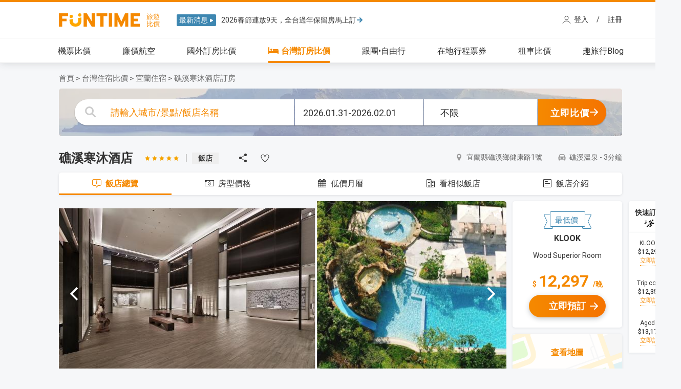

--- FILE ---
content_type: text/html; charset=UTF-8
request_url: https://www.funtime.com.tw/domhotel/dom_detail.php?hid=domhotel_1500285540730&city=YL&district=&viewspot=&checkin=2024-04-10&checkout=2024-04-11&roomtype=none&breakfast=&refund=&price_array%5B%5D=none&viewpoint_array%5B%5D=none&star_array%5B%5D=none&facility_array%5B%5D=none&hoteltype_array%5B%5D=none&source_array%5B%5D=none&sk=&banner=&
body_size: 31792
content:
<!DOCTYPE html>
<html lang="zh-Hant-TW" prefix="og: https://ogp.me/ns#">
<head>
	<meta charset="utf-8">
	<meta name="viewport" content="width=device-width, initial-scale=1.0">
	<title>礁溪寒沐酒店｜秒看當月最低價－FunTime訂房比價</title>
    <meta name="description" content="Funtime幫您比較「礁溪寒沐酒店」Agoda、eztravel、Booking.com、Trip.com多個訂房網站價格，一次幫你比到最優惠，輕鬆訂到最低價！">
	<meta name="keywords" content="礁溪寒沐酒店,宜蘭飯店,宜蘭住宿,宜蘭訂房,宜蘭民宿">	
	<meta property="og:locale" content="zh_TW"/>
	<meta property="og:type" content="website"/>
	<meta property="og:title" content="礁溪寒沐酒店｜秒看當月最低價－FunTime訂房比價"/>
	<meta property="og:description" content="Funtime幫您比較「礁溪寒沐酒店」Agoda、eztravel、Booking.com、Trip.com多個訂房網站價格，一次幫你比到最優惠，輕鬆訂到最低價！"/>
	<meta property="og:url" content="https://www.funtime.com.tw/domhotel/dom_detail.php?hid=domhotel_1500285540730&city=YL&district=&viewspot=&checkin=2024-04-10&checkout=2024-04-11&roomtype=none&breakfast=&refund=&price_array%5B%5D=none&viewpoint_array%5B%5D=none&star_array%5B%5D=none&facility_array%5B%5D=none&hoteltype_array%5B%5D=none&source_array%5B%5D=none&sk=&banner=&"/>
	<meta property="og:site_name" content="FunTime旅遊比價網" />
	<meta property="og:image" content="https://www.funtime.com.tw/images/logo_s.png"/>
	<meta name="twitter:title" content="礁溪寒沐酒店｜秒看當月最低價－FunTime訂房比價">
	<meta name="twitter:description" content="Funtime幫您比較「礁溪寒沐酒店」Agoda、eztravel、Booking.com、Trip.com多個訂房網站價格，一次幫你比到最優惠，輕鬆訂到最低價！">
	<meta name="twitter:url" content="https://www.funtime.com.tw/domhotel/dom_detail.php?hid=domhotel_1500285540730&city=YL&district=&viewspot=&checkin=2024-04-10&checkout=2024-04-11&roomtype=none&breakfast=&refund=&price_array%5B%5D=none&viewpoint_array%5B%5D=none&star_array%5B%5D=none&facility_array%5B%5D=none&hoteltype_array%5B%5D=none&source_array%5B%5D=none&sk=&banner=&">
	<meta http-equiv="Content-Security-Policy" content="upgrade-insecure-requests">
	<meta name="robots" content="noindex, follow">
<link rel="canonical" href="https://www.funtime.com.tw/domhotel/宜蘭礁溪寒沐酒店" />
	<script type="application/ld+json">
	{
		"@context": "https://schema.org",
		"@type": "Organization",
		"name": "FunTime旅遊比價",
		"url": "https://www.funtime.com.tw/",
		"logo": "https://www.funtime.com.tw/images/2021_funtime_logo_full.png",
		"sameAs": ["https://www.facebook.com/funtime.com.tw/", "https://www.instagram.com/funtime.travel/", "https://www.facebook.com/groups/funtaiwantravel/", "https://www.facebook.com/groups/FunTime.Cheap.Air.Tickets"]
	}
	</script>
	<script type="application/ld+json" id="breadcrumbScript">	{
			"@context": "https://schema.org",
			"@type": "BreadcrumbList",
			"itemListElement": [{
					"@type": "ListItem",
					"position": 1,
					"name": "首頁",
					"item": "https://www.funtime.com.tw/"
				},{
					"@type": "ListItem",
					"position": 2,
					"name": "台灣住宿比價",
					"item": "https://www.funtime.com.tw/domhotel/"
				},
				{
					"@type": "ListItem",
					"position": 3,
					"name": "宜蘭住宿",
					"item": "https://www.funtime.com.tw/domhotel/yilan"
				},
				{
					"@type": "ListItem",
					"position": 4,
					"name": "礁溪寒沐酒店訂房",
					"item": "https://www.funtime.com.tw/domhotel/宜蘭礁溪寒沐酒店"
				}]
		}
	</script>	<link rel="preconnect" href="https://fonts.googleapis.com">
	<link rel="preconnect" href="https://code.jquery.com">
	<link rel="preconnect" href="https://cdn.funtime.com.tw">
	<link rel="preconnect" href="https://www.googletagmanager.com">
	<!-- Bootstrap core CSS --><!-- Loading Bootstrap -->
    <link href="/css/bootstrap/bootstrap.min.css?" rel="stylesheet">
	<link rel="preload" href="https://cdn.funtime.com.tw/plugin/jquery-3.6.3_combind_migrate.min.js" as="script">
	<link rel="icon" type="image/png" href="https://www.funtime.com.tw/favicon.png" />
	<script src="https://cdn.funtime.com.tw/plugin/jquery-3.6.3_combind_migrate.min.js" ></script>				<link rel="preload" href="images/img_search_bg_c2.webp" as="image" fetchpriority="high">
			<link rel="preload" href="https://q-xx.bstatic.com/xdata/images/hotel/max500/140179061.jpg?k=aa05fed8122e023ca22ba01bd0c41a7c94fc904fdb4b6f573f929b203ae4cb4d&o=" as="image" fetchpriority="high">
	<link rel="stylesheet"  href="https://cdn.funtime.com.tw/plugin/fancybox/jquery.fancybox.css" media="print" onload="this.onload=null;this.media='all'">
	<link href="https://fonts.googleapis.com/css2?family=Noto+Sans+TC:wght@400;500;700;900&family=Roboto:wght@400;500;700;900&display=swap" rel="preload" as="style" onload="this.onload=null;this.rel='stylesheet'" >
	<link rel="stylesheet" href="/css/header/style_v2.min.css?_1745895757" />
	
	<!-- menubar image -->
	<style>
		#menubar li a span {background: url('https://www.funtime.com.tw/images/header/menubar/index_menubar_domhotel_1000.gif?20151201') no-repeat left bottom;}
		nav#main {
			border-top-color:#f58900 !important;
		}
		.fh5co-nav ul li.active > a, .a, .fh5co-nav ul li a:hover {
			color: #f58900 !important;
		}
		.fh5co-nav ul li > a:after{
			background: #f58900 !important;
		}
	</style>
		<!-- 判斷使用者在哪個模組底下並顯示該模組menubar大圖 -->
	<script>
		$(document).ready(function () {
			$('.menubar_domhotel a').addClass('current');
			$('.menubar_domhotel').addClass('active');
			if($('.menubar_domhotel').length==1){
				$('.menubar_domhotel').parent().addClass('headert2');
			}
			if('domhotel'=='inthotel'){
				$('.menubar_domhotel').find('img').prop('src','/images/header_v3/icon_oh.svg?1');
			}
		});		
		/*customer_edm*/
		function customer_edm_Timeout(){
			console.log('customer_edm_Timeout default');
		}
			</script>
	<!-- 紀錄 click 點擊 -->
	<script defer type="text/javascript" src="/funtime_cola/javascript/click_log.inc.js?_1591863074"></script>

		<link rel="stylesheet" fetchpriority="low" media="print" onload="this.media='all'" href="/css/html-hint.min.css">	
	<script>
	dataLayer = [];
	</script>
	<!-- Google Tag Manager -->
	<script>(function(w,d,s,l,i){w[l]=w[l]||[];w[l].push({'gtm.start':
	new Date().getTime(),event:'gtm.js'});var f=d.getElementsByTagName(s)[0],
	j=d.createElement(s),dl=l!='dataLayer'?'&l='+l:'';j.async=true;j.src=
	'https://www.googletagmanager.com/gtm.js?id='+i+dl;f.parentNode.insertBefore(j,f);
	})(window,document,'script','dataLayer','GTM-W492P3V');</script>
	<!-- End Google Tag Manager -->
	<script type="text/javascript">
		var time_now = '2026-01-17 19:16:04';//新版也有用
		var user_ip = '3.144.179.143';;//新版也有用	
	</script>
	<!-- Global site tag (gtag.js) - Google Analytics 新版 -->
	<script async src="https://www.googletagmanager.com/gtag/js?id=G-3H248YM39C"></script>
	<script>
		window.dataLayer = window.dataLayer || [];
		function gtag(){dataLayer.push(arguments);}
		gtag('js', new Date());

		gtag('config', 'G-3H248YM39C');
	  	</script>
	
	
	<!-- Global Site Tag (gtag.js) - Google Analytics -->
	<script async src="https://www.googletagmanager.com/gtag/js?id=AW-1002649313"></script>
	<script>
		window.dataLayer = window.dataLayer || [];
		function gtag(){dataLayer.push(arguments);}
		gtag('js', new Date());

		gtag('config', 'AW-1002649313');
	</script>
	
	<meta name="facebook-domain-verification" content="1gyh8ojp5ijkd4pec7lcm2hmh4pi37" />

	<!-- google 廣告 -->
	<script async="async"
	src="https://www.google.com/adsense/search/ads.js"></script>
	<!-- other head elements from your page -->
	<script type="text/javascript" charset="utf-8">
	(function(g,o){g[o]=g[o]||function(){(g[o]['q']=g[o]['q']||[]).push(
	arguments)},g[o]['t']=1*new Date})(window,'_googCsa');
	</script>

</head>
<script>
	var customer_edm_url = '/domhotel/dom_detail.php';
	var customer_edm_search = 'hid=domhotel_1500285540730&city=YL&district=&viewspot=&checkin=2024-04-10&checkout=2024-04-11&roomtype=none&breakfast=&refund=&price_array%5B%5D=none&viewpoint_array%5B%5D=none&star_array%5B%5D=none&facility_array%5B%5D=none&hoteltype_array%5B%5D=none&source_array%5B%5D=none&sk=&banner=&';
</script>

<script>var customer_edm_id = false;</script>
<script defer type="text/javascript" src="/funtime_cola/customer_edm.js?_1650938018"></script>
<body>
<!-- Google Tag Manager (noscript) -->
<noscript><iframe src="https://www.googletagmanager.com/ns.html?id=GTM-W492P3V"
height="0" width="0" style="display:none;visibility:hidden"></iframe></noscript>
<!-- End Google Tag Manager (noscript) -->
<script type="text/javascript" src="https://cdn.funtime.com.tw/plugin/fancybox/jquery.fancybox.js" ></script>

<link fetchpriority="low" media="print" onload="this.media='all'" href="/css/animate_v2.min.css" >
<script type="text/javascript" src="/js/header_v2.js?_1724984530"></script>
<!-- festival_array 日曆模組判斷假期顯示用 -->
<script type="text/javascript" src="/funtime_cola/pre_data/festival.js?_1756277022" ></script>

<!--<div id="header_line"></div>-->
<!--///////// header navigation /////////-->
	
		<nav class="fh5co-nav" role="navigation" id="main"  >
			<div class="container-wrap">
				<div class="top-menu">
					<div class="row row-no-gutter">
						<div class="col-md-12 col-offset-0 text-center row-no-gutter main_top">
							<div id="fh5co-logo" class="c_header"><!-- >=1200 header -->
								<a href="/" style=" padding: 0;    display: table;"><!-- logo -->
									<div class="ft_logo">
										<div class="logo_pic">
										</div>
									</div>
								</a>
															<div class="header_alert">
									<div class="header_box">最新消息<img src="/images/header_v3/icon_arrow_news_white.svg" alt="news_icon"></div>
									<div class="header_info_box">
																			<div class="header_info_wording">
											<a href="https://www.funtime.com.tw/campaign/lunar-new-year-hotel?ftfrom=headeralert" target="_blank">2026春節連放9天，全台過年保留房馬上訂											<div class="header_arrow"><img src="/images/header_v3/icon_arrow_small_go_blue.svg" alt="news_arrow"></div>
											</a>
										</div>
																			<div class="header_info_wording">
											<a href="https://www.funtime.com.tw/campaign/lunar-new-year-hotel?ftfrom=headeralert" target="_blank">2026春節連放9天，全台過年保留房馬上訂											<div class="header_arrow"><img src="/images/header_v3/icon_arrow_small_go_blue.svg" alt="news_arrow"></div>
											</a>
										</div>
									</div>
									
								</div>
																				<link rel="preload" as="style" onload="this.rel='stylesheet'" href='/members/css/style.css?_1597137179'  />
					<link rel="preload" as="style" onload="this.rel='stylesheet'" href='/members/css/packet.css?_1727321197'  />
				<div class="member_top">
						<script src="https://cdn.funtime.com.tw/plugin/jquery.cookie.js"></script >
						<script type="text/javascript" src="/members/js/member.js?_1679284679" defer fetchpriority="low"></script>
						<script type="text/javascript" src="/members/js/packet.js?_1727321181" defer fetchpriority="low"></script>
					
					<div class="member_button">
						
						<a id='login_fancybox' class="fancybox_member fancybox.iframe" href='/members/member_login.php' onclick="return  not_load('login_fancybox')"  style="  padding: 0;">
							<div class="member_login">登入</div>
						</a>
						<span style = " float: left; padding: 0px 16px; ">/</span>
						<a id='regester_fancybox' class="fancybox_member fancybox.iframe" href='/members/member_regester.php' onclick="return  not_load('regester_fancybox')" style="  padding: 0;">
							<div class="member_regester">註冊</div>
						</a>
					</div>
				</div>	
									</div>
								
						</div>
						<div class="col-md-12 col-md-offset-0 text-center menu-1 row-no-gutter">
							<ul>
								<li class="menubar_oveticket"><a href="/oveticket/"><img src="/images/header_v3/icon_ot.svg?" alt="menu_icon">機票比價</a></li>
								<li class="menubar_airline"><a href="/airline/"><img src="/images/header_v3/icon_lcc.svg" alt="menu_icon">廉價航空</a></li>
								<li class="menubar_ovehotel menubar_inthotel"><a href="/inthotel"><img src="/images/header_v3/icon_oh_before.svg?" alt="menu_icon">國外訂房比價</a></li>
								<li class="menubar_domhotel"><a href="/domhotel/"><img src="/images/header_v3/icon_dh.svg?" alt="menu_icon">台灣訂房比價</a></li>
							<!--	<li class="menubar_fit"><a href="/fit/">國外自由行</a></li>-->
								<li class="menubar_package"><a href="/package/"><img src="/images/header_v3/icon_grp.svg?" alt="menu_icon">跟團•自由行</a></li>
								<li class="menubar_localtour"><a href="/localtour/"><img src="/images/header_v3/icon_lt.svg" alt="menu_icon">在地行程票券</a></li>	
								<li class="menubar_rentalcars"><a href="/rentalcars/"><img src="/images/header_v3/icon_car.svg" alt="menu_icon">租車比價</a></li>
								<li class="menubar_blog"><a href="/blog/"><img src="/images/header_v3/icon_blog.svg" alt="menu_icon">趣旅行Blog</a></li>
							</ul>
						</div>
					</div>
				</div>
			</div>
		</nav> 
				<!--///////// header navigation /////////-->


<script src="https://cdn.funtime.com.tw/plugin/sweet-alert/sweet-alert.min.js" async onload="window.alert = sweetAlert;" fetchpriority="low"></script> 

<link rel="stylesheet"  fetchpriority="low" media="print" onload="this.media='all'" href="https://cdn.funtime.com.tw/plugin/sweet-alert/sweet-alert.css?2">
<script type="application/ld+json" id="schema_hotel">{"@context":"http:\/\/schema.org","@type":"Hotel","name":"\u7901\u6eaa\u5bd2\u6c90\u9152\u5e97","address":{"@type":"PostalAddress","streetAddress":"\u5b9c\u862d\u7e23\u7901\u6eaa\u9109\u5065\u5eb7\u8def1\u865f"},"image":"https:\/\/q-xx.bstatic.com\/xdata\/images\/hotel\/max500\/140179061.jpg?k=aa05fed8122e023ca22ba01bd0c41a7c94fc904fdb4b6f573f929b203ae4cb4d&o=","url":"\/domhotel\/\u5b9c\u862d\u7901\u6eaa\u5bd2\u6c90\u9152\u5e97","hasmap":"\/domhotel\/detail_hotel_map.php?hid=domhotel_1500285540730&city=TP&checkin=2026-01-31&checkout=2026-02-01","starRating":{"@type":"Rating","ratingValue":5},"aggregateRating":{"@type":"AggregateRating","worstRating":0,"bestRating":10,"ratingValue":"9","reviewCount":"11009"},"priceRange":"12,297","amenityFeature":[{"@type":"LocationFeatureSpecification","name":"\u514d\u8cbbWIFI","value":"http:\/\/schema.org\/True"},{"@type":"LocationFeatureSpecification","name":"\u6e38\u6cf3\u6c60","value":"http:\/\/schema.org\/True"},{"@type":"LocationFeatureSpecification","name":"\u505c\u8eca\u5834","value":"http:\/\/schema.org\/True"},{"@type":"LocationFeatureSpecification","name":"SPA","value":"http:\/\/schema.org\/True"},{"@type":"LocationFeatureSpecification","name":"\u5065\u8eab\u623f","value":"http:\/\/schema.org\/True"},{"@type":"LocationFeatureSpecification","name":"\u81ea\u52a9\u6d17\u8863\u6a5f","value":"http:\/\/schema.org\/True"},{"@type":"LocationFeatureSpecification","name":"\u5152\u7ae5\u904a\u6232\u5ba4","value":"http:\/\/schema.org\/True"},{"@type":"LocationFeatureSpecification","name":"\u96fb\u68af","value":"http:\/\/schema.org\/True"},{"@type":"LocationFeatureSpecification","name":"\u7981\u7159\u5ba2\u623f","value":"http:\/\/schema.org\/True"},{"@type":"LocationFeatureSpecification","name":"\u514d\u8cbb\u76e5\u6d17\u7528\u54c1","value":"http:\/\/schema.org\/True"},{"@type":"LocationFeatureSpecification","name":"\u4fdd\u96aa\u7bb1","value":"http:\/\/schema.org\/True"},{"@type":"LocationFeatureSpecification","name":"\u5438\u7159\u5340","value":"http:\/\/schema.org\/True"},{"@type":"LocationFeatureSpecification","name":"\u5ba2\u623f\u670d\u52d9","value":"http:\/\/schema.org\/True"},{"@type":"LocationFeatureSpecification","name":"\u6a5f\u5834\u63a5\u9001","value":"http:\/\/schema.org\/True"},{"@type":"LocationFeatureSpecification","name":"\u884c\u674e\u5bc4\u5b58","value":"http:\/\/schema.org\/True"},{"@type":"LocationFeatureSpecification","name":"\u6bcf\u65e5\u5ba2\u623f\u6e05\u6f54\u670d\u52d9","value":"http:\/\/schema.org\/True"},{"@type":"LocationFeatureSpecification","name":"24\u5c0f\u6642\u63a5\u5f85\u6ac3\u6aaf","value":"http:\/\/schema.org\/True"}]}</script>
<script type="application/ld+json" id="schema_product">{"@context":"http:\/\/schema.org","@type":"Product","url":"\/domhotel\/\u5b9c\u862d\u7901\u6eaa\u5bd2\u6c90\u9152\u5e97","name":"\u7901\u6eaa\u5bd2\u6c90\u9152\u5e97","image":"https:\/\/q-xx.bstatic.com\/xdata\/images\/hotel\/max500\/140179061.jpg?k=aa05fed8122e023ca22ba01bd0c41a7c94fc904fdb4b6f573f929b203ae4cb4d&o=","description":"\u7901\u6eaa\u5bd2\u6c90\u9152\u5e97\u5305\u62ec\u5bd2\u6c90\u9152\u5e97\u8207\u5bd2\u6c90\u884c\u9928 2 \u68df\u5efa\u7bc9\uff0c\u9694\u8857\u76f8\u671b\u3002\u5404\u68df\u7686\u8a2d\u6709\u5165\u4f4f\u6ac3\u53f0\u548c\u514d\u8cbb\u505c\u8eca\u5340\u3002\u4f4f\u5bbf\u8a2d\u6709\u5ba4\u5916\u6e38\u6cf3\u6c60\u548c\u6eab\u6cc9\u3002\u5168\u9928\u63d0\u4f9b\u514d\u8cbb WiFi\u3002\u6e6f\u570d\u6e9d\u6eab\u6cc9\u516c\u5712\u50c5\u4f4d\u65bc 300 \u516c\u5c3a\u5916\uff0c\u7901\u6eaa\u6eab\u6cc9\u516c\u5712\u4f4d\u65bc 500 \u516c\u5c3a\u5916\u3002\n\n\u7901\u6eaa\u5bd2\u6c90\u9152\u5e97\u8ddd\u96e2\u4e94\u5cf0\u65d7\u7011\u5e03 2.7 \u516c\u91cc\uff0c\u8ddd\u96e2\u5b9c\u862d\u9f8d\u6f6d\u6e56 5 \u516c\u91cc\u3002\u6700\u8fd1\u7684\u6a5f\u5834\u662f\u53f0\u5317\u677e\u5c71\u6a5f\u5834\uff0c\u8ddd\u96e2 34 \u516c\u91cc\u3002\n\n\u6240\u6709\u5ba2\u623f\u5747\u914d\u5099\u885b\u661f\u96fb\u8996\u3002\u623f\u5167\u63d0\u4f9b\u5496\u5561\u6a5f\u3002\u90e8\u5206\u5ba2\u623f\u8a2d\u6709\u967d\u53f0\u3002\u5ba2\u623f\u9644\u79c1\u4eba\u885b\u6d74\uff0c\u8a2d\u6709\u6eab\u6cc9\u548c\u6c96\u6d17\u5ea7\u3002\u70ba\u8b93\u4f4f\u5ba2\u6709\u66f4\u8212\u9069\u7684\u4f4f\u5bbf\u9ad4\u9a57\uff0c\u4e5f\u63d0\u4f9b\u62d6\u978b\u548c\u514d\u8cbb\u76e5\u6d17\u7528\u54c1\u3002\n\n\u98ef\u5e97\u8a2d\u6709\u5152\u7ae5\u904a\u6a02\u5834\u548c\u5065\u8eab\u4e2d\u5fc3\u3002\u9928\u5167\u8a2d\u6709\u79ae\u54c1\u5e97\uff0c\u4e26\u63d0\u4f9b\u514d\u8cbb\u63a5\u99c1\u670d\u52d9\u3002\n\nMU TABLE \u5168\u5929\u4f9b\u61c9\u81ea\u52a9\u9910\uff0c\u83dc\u8272\u8c50\u5bcc\u591a\u6a23\u3002MU BAR \u5927\u5ef3\u9152\u5427\u4f9b\u61c9\u5404\u7a2e\u98f2\u54c1\u3002\u56e0\u65b0\u51a0\u80ba\u708e\uff08COVID-19\uff09\u75ab\u60c5\u5f71\u97ff\uff0c\u9910\u5ef3\u71df\u696d\u6642\u9593\u8acb\u898b\u98ef\u5e97\u516c\u544a\u3002","aggregateRating":{"@type":"AggregateRating","worstRating":0,"bestRating":10,"ratingValue":"9","reviewCount":"11009"},"offers":{"@type":"AggregateOffer","priceCurrency":"TWD","lowPrice":"12297","highPrice":"25260","offerCount":16,"availability":"http:\/\/schema.org\/InStock","offers":{"@type":"Offer","priceSpecification":[{"@type":"UnitPriceSpecification","name":"Wood Superior Room","price":"12297","priceCurrency":"TWD","unitCode":"DAY","url":"https:\/\/api.klktech.com\/v1\/hotelmse\/deeplink\/zh-TW\/hotels\/detail\/279344\/?_currency=TWD&adult_num=2&aid=104448&arrival_fees=0&check_in=2026-01-31&check_out=2026-02-01&child_num=0&click_currency=TWD&click_price_total=10058&klc_l1=MSE&klc_l2=Funtime&language=zh-TW&mse_trace_id=f5a9949&price_total=TWD-10058.000&price_type=Inbound-desktop&rate_key=1177676%23%21%23%21%23%2159440&room_num=1&utm_campaign=104448&utm_content=TWD&utm_medium=FUNTIME&utm_source=MSE&utm_term=279344"},{"@type":"UnitPriceSpecification","name":"Wood Superior Room","price":"12297","priceCurrency":"TWD","unitCode":"DAY","url":"https:\/\/api.klktech.com\/v1\/hotelmse\/deeplink\/zh-TW\/hotels\/detail\/279344\/?_currency=TWD&adult_num=1&aid=104448&arrival_fees=0&check_in=2026-01-31&check_out=2026-02-01&child_num=0&click_currency=TWD&click_price_total=10206&klc_l1=MSE&klc_l2=Funtime&language=zh-TW&mse_trace_id=d0d4493&price_total=TWD-10206.000&price_type=Inbound-desktop&rate_key=210833305&room_num=1&utm_campaign=104448&utm_content=TWD&utm_medium=FUNTIME&utm_source=MSE&utm_term=279344"},{"@type":"UnitPriceSpecification","name":"\u98ef\u5e97\u68df-\u8a9e\u6728\u5c45","price":"12351","priceCurrency":"TWD","unitCode":"DAY","url":"https:\/\/tw.trip.com\/hotels\/redirect?hotelid=9240454&city=7614&Allianceid=109070&sid=552872&roomid=1587166226&checkin=2026-01-31&checkout=2026-02-01&shoppingid=Funtime_ad125b7d641e4d258dcca88fbb5a9c3f&adult=2&language=TW&locale=zh_tw&curr=twd&stand=[base64]"},{"@type":"UnitPriceSpecification","name":"\u9152\u5e97-\u8a9e\u6728\u5c45(MU Hotel Wood Superior Room) ","price":"13172","priceCurrency":"TWD","unitCode":"DAY","url":"https:\/\/www.agoda.com\/partnersmw\/partnersearch.aspx?hid=2613931&checkin=2026-01-31&los=1&checkout=2026-02-01&adults=2&rooms=1&siteid=1415054&b=Y"},{"@type":"UnitPriceSpecification","name":"\u98ef\u5e97\u68df-\u8a9e\u6728\u5c45","price":"13800","priceCurrency":"TWD","unitCode":"DAY","url":"https:\/\/tw.trip.com\/hotels\/redirect?hotelid=9240454&city=7614&Allianceid=109070&sid=552872&roomid=1587166226&checkin=2026-01-31&checkout=2026-02-01&shoppingid=Funtime_ad125b7d641e4d258dcca88fbb5a9c3f&adult=1&language=TW&locale=zh_tw&curr=twd&stand=[base64]"},{"@type":"UnitPriceSpecification","name":"\u9152\u5e97\u68df-\u8a9e\u6728\u5c45","price":"14100","priceCurrency":"TWD","unitCode":"DAY","url":"https:\/\/hotel.eztravel.com.tw\/list?HotelID=9240454&CheckInDate=2026-01-31&CheckOutDate=2026-02-01&CityID=7614&RoomID=253&Person=2&utm_source=funtime&utm_medium=affiliate&utm_campaign=htl&AllianceID=302&SID=1"},{"@type":"UnitPriceSpecification","name":"\u9ad8\u7d1a\u96d9\u5e8a\u623f","price":"14652","priceCurrency":"TWD","unitCode":"DAY","url":"https:\/\/www.booking.com\/hotel\/tw\/jiao-xi-han-mu-jiu-dian.html?aid=337961&checkin=2026-01-31&checkout=2026-02-01&no_rooms=1&group_adults=2&selected_currency=TWD&lang=zh-tw&show_room=255503502_310469079_2_33_0"},{"@type":"UnitPriceSpecification","name":"\u884c\u9928\u68df-\u65e5\u5f0f\u8a60\u6cc9\u5c45(\u5169\u5c0f\u5e8a+\u8584\u5e8a\u588a)(Spring-Japanese Superior Reserve Patio Triple Room-2 bed with 1Futon) ","price":"16100","priceCurrency":"TWD","unitCode":"DAY","url":"https:\/\/www.agoda.com\/partnersmw\/partnersearch.aspx?hid=2613931&checkin=2026-01-31&los=1&checkout=2026-02-01&adults=3&rooms=1&siteid=1415054&b=Y"},{"@type":"UnitPriceSpecification","name":"\u884c\u9928\u68df-\u65e5\u5f0f\u8a60\u6cc9\u5c45\u4e09\u4eba\u623f","price":"16100","priceCurrency":"TWD","unitCode":"DAY","url":"https:\/\/tw.trip.com\/hotels\/redirect?hotelid=9240454&city=7614&Allianceid=109070&sid=552872&roomid=1629224363&checkin=2026-01-31&checkout=2026-02-01&shoppingid=Funtime_05c82ffb92bd4bc0b6e1732b575db4bf&adult=3&language=TW&locale=zh_tw&curr=twd&stand=[base64]"},{"@type":"UnitPriceSpecification","name":"\u884c\u9928\u68df\uff0e\u65e5\u5f0f\u8a60\u6cc9\u5c453\u4eba\u623f","price":"16300","priceCurrency":"TWD","unitCode":"DAY","url":"https:\/\/hotel.eztravel.com.tw\/list?HotelID=9240454&CheckInDate=2026-01-31&CheckOutDate=2026-02-01&CityID=7614&RoomID=259&Person=3&utm_source=funtime&utm_medium=affiliate&utm_campaign=htl&AllianceID=302&SID=1"},{"@type":"UnitPriceSpecification","name":"\u65e5\u5f0f\u4e09\u4eba\u623f","price":"17205","priceCurrency":"TWD","unitCode":"DAY","url":"https:\/\/www.booking.com\/hotel\/tw\/jiao-xi-han-mu-jiu-dian.html?aid=337961&checkin=2026-01-31&checkout=2026-02-01&no_rooms=1&group_adults=3&selected_currency=TWD&lang=zh-tw&show_room=255503515_310469079_3_33_0"},{"@type":"UnitPriceSpecification","name":"\u9152\u5e97-\u4e58\u98a8\u5c45(MU Hotel Breeze Superior Room with Patio) ","price":"17208","priceCurrency":"TWD","unitCode":"DAY","url":"https:\/\/www.agoda.com\/partnersmw\/partnersearch.aspx?hid=2613931&checkin=2026-01-31&los=1&checkout=2026-02-01&adults=2&rooms=1&siteid=1415054&b=N"},{"@type":"UnitPriceSpecification","name":"Hill Deluxe Reserve Patio Room(Quad)","price":"21977","priceCurrency":"TWD","unitCode":"DAY","url":"https:\/\/api.klktech.com\/v1\/hotelmse\/deeplink\/zh-TW\/hotels\/detail\/279344\/?_currency=TWD&adult_num=3&aid=104448&arrival_fees=0&check_in=2026-01-31&check_out=2026-02-01&child_num=0&click_currency=TWD&click_price_total=19520&klc_l1=MSE&klc_l2=Funtime&language=zh-TW&mse_trace_id=f8ecc80&price_total=TWD-19520.000&price_type=Inbound-desktop&rate_key=210833166&room_num=1&utm_campaign=104448&utm_content=TWD&utm_medium=FUNTIME&utm_source=MSE&utm_term=279344"},{"@type":"UnitPriceSpecification","name":"\u884c\u9928 - \u671b\u5cb3\u95a3\u5bb6\u5ead\u623f(MU Annex Hill Deluxe Reserve Family Room with Patio) ","price":"22180","priceCurrency":"TWD","unitCode":"DAY","url":"https:\/\/www.agoda.com\/partnersmw\/partnersearch.aspx?hid=2613931&checkin=2026-01-31&los=1&checkout=2026-02-01&adults=4&rooms=1&siteid=1415054&b=Y"},{"@type":"UnitPriceSpecification","name":"\u200b\u200b\u8c6a\u83ef\u56db\u4eba\u623f\uff0d\u9644\u967d\u53f0","price":"23615","priceCurrency":"TWD","unitCode":"DAY","url":"https:\/\/www.booking.com\/hotel\/tw\/jiao-xi-han-mu-jiu-dian.html?aid=337961&checkin=2026-01-31&checkout=2026-02-01&no_rooms=1&group_adults=4&selected_currency=TWD&lang=zh-tw&show_room=255503505_310469079_4_33_0"},{"@type":"UnitPriceSpecification","name":"\u884c\u9928\u68df-\u671b\u5cb3\u95a3\u96d9\u5e8a\u623f","price":"25260","priceCurrency":"TWD","unitCode":"DAY","url":"https:\/\/tw.trip.com\/hotels\/redirect?hotelid=9240454&city=7614&Allianceid=109070&sid=552872&roomid=1647819002&checkin=2026-01-31&checkout=2026-02-01&shoppingid=Funtime_ad125b7d641e4d258dcca88fbb5a9c3f&adult=4&language=TW&locale=zh_tw&curr=twd&stand=[base64]"}]}}}</script>
<script>
	var user_ip = '3.144.179.143';
	var get_city = 'YL';
	var get_district = '';
	var get_viewspot = '';
	var get_hid = 'domhotel_1500285540730';
	var get_h_name = "礁溪寒沐酒店";
	var get_fair = '';
	var get_checkin = '2026-01-31';
	var get_checkout = '2026-02-01';
	var get_breakfast = '';
	var get_refund = '';
	var get_sk = '';
	var get_roomtype = 'none';

	var get_price_array = new Array();
	get_price_array.push('none');
	var get_star_array = new Array();
	get_star_array.push('none');	
	var get_facility_array = new Array();
	get_facility_array.push('none');	
	var get_hoteltype_array = new Array();
	get_hoteltype_array.push('none');	
	var get_source_array = new Array();
	get_source_array.push('none');	
	var get_viewpoint_array = new Array();
	get_viewpoint_array.push('none');	var get_chg_date = '';
	$('#fancybox').prop('href', $('#fancybox').prop('href') + '?city=' + encodeURI('YL') + '&page=dom_detail.php');
</script>
<!-- 需載入 -->

<!-- daterangepicker ST -->
<script type="text/javascript" src="https://cdn.funtime.com.tw/plugin/moment.min.js"></script>

<link rel="stylesheet" type="text/css" href="/css/daterangepicker.css?_1747119464" />
<script type="text/javascript" src="/js/daterangepicker.js?_1739931407"></script>
<script type="text/javascript" src="/js/def_daterangepicker.js?_1711086862"></script>
<!-- daterangepicker ED -->
<!-- autocomplete ST -->
<link href="https://cdn.funtime.com.tw/plugin/jquery-ui/jquery-ui-1.10.4.min.css"  rel="stylesheet" fetchpriority="low" media="print" onload="this.media='all'"/>
<link href="https://cdn.funtime.com.tw/plugin/jquery-ui/jquery-ui-1.8.11.custom.css"  rel="stylesheet" fetchpriority="low" media="print" onload="this.media='all'">
<script type="text/javascript" src="https://cdn.funtime.com.tw/plugin/jquery-ui/jquery-ui-autocomplete-1.41.1.min.js" ></script>
<!-- autocomplete ED -->
<!-- 搜尋框資料庫 ST 2020.04.10 新增 -->
<script type="text/javascript" src="/funtime_cola/pre_data/dom_search_data.js?_1767774903"></script>
<script type="text/javascript" src="js/dom_mapping_dhv4.js?_1711087262"></script>
<!-- 搜尋框資料庫 ED -->
<!-- 短網址 ST -->
<script src="/js/dist/clipboard.min.js"></script>
<script type="text/javascript" src="/js/shorten_url.js?_1758116176"></script>
<link href="/css/shorten_url.css?_1623038287" rel="stylesheet" type="text/css" />
<!-- 短網址 ED -->
<!-- 幻燈片 Flickity ST -->
<script type="text/javascript" src="js/flickity.pkgd.js?_1585185030"></script>
<script type="text/javascript" src="js/fullscreen.js?_1590990290"></script>
<link href="css/flickity.css?_1590722631" rel="stylesheet" type="text/css" />
<link href="css/fullscreen.css?_1596798434" rel="stylesheet" type="text/css" />
<!-- 幻燈片 Flickity ED -->
<!-- image lazy load -->
<script src="https://cdnjs.cloudflare.com/ajax/libs/blazy/1.8.2/blazy.min.js"></script>
<!-- 自定義css -->
<link href="css/detail.css?_1741945235" rel="stylesheet" type="text/css" />
<!-- 自定義js -->
<script type="text/javascript" src="js/detail.js?_1755177625"></script>

<div id='customer_edm' style="display:none;" 
	data-region='' 
	data-country='' 
	data-to_city='YL' 
	data-other_1='domhotel_1500285540730' 
	data-start_date='2026-01-31' 
	data-backdate='2026-02-01'
></div>

<div id="all_content">
	<!-- 麵包屑 ST -->
			<div class="dom-bread-container-top dom-bread">
			<ul>
				<li class="dom-bread-li">
					<a class="dom-bread-a" href="/">
						<span>首頁</span>
					</a>
				</li>
				<li class="dom-bread-li">
					<a class="dom-bread-a" href="/domhotel/">
						<span>台灣住宿比價</span>
					</a>
				</li>				<li class="dom-bread-li">
					<a class="dom-bread-a city" href="/domhotel/yilan">
						<span class="recommend_city_name">宜蘭住宿</span>
					</a>
				</li>
				<li class="dom-bread-li">
					<a class="dom-bread-a city" href="/domhotel/宜蘭礁溪寒沐酒店">
						<h1><span class="recommend_city_name">礁溪寒沐酒店訂房</span></h1>
					</a>
				</li>
			</ul>
		</div>	<!-- 麵包屑 ED -->
	
	<!-- 搜尋框 ST -->
	<div id="search_banner_wrapper" class='c1'>
		<div id="search_body_box">
			<div class='basic_search'>
				<div id="btn_AC" class="basic_search_AC" data-city="city" data-district="district" data-viewspot="viewspot" data-sort_h="sort_h" data-area="" data-temp="">

					<span class="AC_img">
						<img src="images/icon_search_c.svg" />
					</span>

					<!-- 輸入值 -->
					<input id="h_name_use" name="h_name_use" type="text" class="search_text search_name fuzzy-search" value="" placeholder="請輸入城市/景點/飯店名稱" autocomplete="on">
					<div class="h_name_use ui-autocomplete-box"></div>

				</div>

				<div class="basic_search_date">
					<span id="btn_date"></span>
				</div>

				<div class="basic_search_room">
					<span></span>
					<div class="room_select" style='display: none;'>
						<ul>
							<li data-value="none" class="roomtype_array" id="none">不限</li>
							<li data-value="SGL" class="roomtype_array" id="SGL">單人房</li>
							<li data-value="DBL" class="roomtype_array" id="DBL">雙人房</li>
							<li data-value="TRP" class="roomtype_array" id="TRP">三人房</li>
							<li data-value="FOUR" class="roomtype_array" id="FOUR">四人房</li>
							<li data-value="QUD" class="roomtype_array" id="QUD">四人房以上</li>
						</ul>
					</div>
				</div>
				<div id="search_btn" class="basic_search_btn color_bg">
					<span class="search">
						立即比價
						<img src="images/icon_arrow_medium_go_white.svg" />
					</span>
				</div>
			</div>

			<div style="display:none;">
				<input id="city" name="city" type="text" value="" placeholder="">
				<input id="district" name="district" type="text" value="" placeholder="">
				<input id="viewspot" name="viewspot" type="text" value="" placeholder="">
				<input type="text" name="checkin" id="checkin" value="" placeholder="請選擇入住日" />
				<input type="text" name="checkout" id="checkout" value="" placeholder="請選擇退房日" />
				<input id='roomtype' class='roomtype' name='roomtype' value='DBL'>
				<input id="sort_h" name="sort_h" type="text" value="" placeholder="">
			</div>

		</div>
	</div>
	<!-- 搜尋框 ED -->

	<!-- 主內容 ST -->
	<div id="main_content">
		<!-- 飯店總覽 ST -->
		<div id="hotel_box">
			<div class='hotel_title_box'>
				<!-- 旅館名稱 -->
				<div class="hotel_name">礁溪寒沐酒店</div>
				
				<!-- 星等 -->
							<div class="star_box">				<img src="images/star_1.svg" />				<img src="images/star_1.svg" />				<img src="images/star_1.svg" />				<img src="images/star_1.svg" />				<img src="images/star_1.svg" />			</div>				
				<!-- 分隔線 -->
				<div class="dividing_line"></div>
				
				<!-- 旅館類型 -->
				<div class="hotel_type">飯店</div>
					
				<!-- 分享按鈕 -->
				<div class="shorten_url" data-url="https://www.funtime.com.tw/domhotel/dom_detail.php?checkin=2026-01-31&checkout=2026-02-01&roomtype=none&hid=domhotel_1500285540730" data-position="" data-module="domhotel" data-gtm_cat="內房商品頁" data-share_text=""></div>
					
				<!-- 加旅遊清單 -->
								<div class="open_pocket_bag_box">
					<div class="packet_btn packet_css" data-id="1747444963944_P2B" data-module='domhotel' data-date_st="2026-01-31" data-date_ed="2026-02-01" data-had='0' data-url="" data-action="domhotel@bfun_domhotel_1500285540730"></div>
				</div>
								
				<!-- 地理資訊 -->
				<div class="hotel_geographic_info">
					<div class="hotel_address">
						<img src="images/icon_location_c.svg" />
						<span>宜蘭縣礁溪鄉健康路1號</span>
										<img src="images/icon_distance_c.svg" />
				<span>礁溪溫泉</span>
				<span>- 3分鐘</span>					</div>
				</div>
			</div>
			
						
			<!-- 導覽列 ST -->
			<div class="hotel_menu_bar_box">
				<div class="hotel_menu_bar_content">
					<div class="hotel_menu_bar_table">
						<div class="hotel_menu_bar_row">
							<div class="hotel_menu_bar_col selected" data-anchor="all_content">
								<span>飯店總覽</span>
							</div>
							<div class="hotel_menu_bar_col" data-anchor="goods_box">
								<span>房型價格</span>
							</div>
							<div class="hotel_menu_bar_col" data-anchor="cheap_price_calendar">
								<span>低價月曆</span>
							</div>
							<div class="hotel_menu_bar_col" data-anchor="recommend_box">
								<span>看相似飯店</span>
							</div>
							<div class="hotel_menu_bar_col" data-anchor="hotel_details_box">
								<span>飯店介紹</span>
							</div>
						</div>
					</div>
				</div>
			</div>
			<!-- 導覽列 ED -->
			
			<div class="hotel_bottom_box">
				<div id="hotel_left">
					<!-- 幻燈片效果 ST -->
					<div class="carousel carousel-main">
												<img class="carousel-image hotel-photo-big" data-id="29719102" src="https://q-xx.bstatic.com/xdata/images/hotel/max500/140179061.jpg?k=aa05fed8122e023ca22ba01bd0c41a7c94fc904fdb4b6f573f929b203ae4cb4d&o=" content="https://q-xx.bstatic.com/xdata/images/hotel/max500/140179061.jpg?k=aa05fed8122e023ca22ba01bd0c41a7c94fc904fdb4b6f573f929b203ae4cb4d&o=" />
												<img class="carousel-image hotel-photo-big" data-id="29719103" src="https://q-xx.bstatic.com/xdata/images/hotel/max500/466554090.jpg?k=9e6d39c0d6e74f6fc7791b690568ae59d3591a7194c957901f6dfa21212261e7&o=" content="https://q-xx.bstatic.com/xdata/images/hotel/max500/466554090.jpg?k=9e6d39c0d6e74f6fc7791b690568ae59d3591a7194c957901f6dfa21212261e7&o=" />
												<img class="carousel-image hotel-photo-big" data-id="29719104" src="https://q-xx.bstatic.com/xdata/images/hotel/max500/116770417.jpg?k=5d1368fccaf153f3e0d10e5daf1cf1cbe54873d6cfd1a1d2e9305389a89a8b56&o=" content="https://q-xx.bstatic.com/xdata/images/hotel/max500/116770417.jpg?k=5d1368fccaf153f3e0d10e5daf1cf1cbe54873d6cfd1a1d2e9305389a89a8b56&o=" />
												<img class="carousel-image hotel-photo-big" data-id="29719105" src="https://q-xx.bstatic.com/xdata/images/hotel/max500/106821595.jpg?k=2688ae939ca14035c38279a51da4a915353aa0cc86a4db174360542df7b2ffba&o=" content="https://q-xx.bstatic.com/xdata/images/hotel/max500/106821595.jpg?k=2688ae939ca14035c38279a51da4a915353aa0cc86a4db174360542df7b2ffba&o=" />
												<img class="carousel-image hotel-photo-big" data-id="29719106" src="https://q-xx.bstatic.com/xdata/images/hotel/max500/106988023.jpg?k=7fd4befdb4def4fe73d0b33ac870317a63873bf056f37dfca45b5077e52584b2&o=" content="https://q-xx.bstatic.com/xdata/images/hotel/max500/106988023.jpg?k=7fd4befdb4def4fe73d0b33ac870317a63873bf056f37dfca45b5077e52584b2&o=" />
												<img class="carousel-image hotel-photo-big" data-id="29719107" src="https://q-xx.bstatic.com/xdata/images/hotel/max500/116770440.jpg?k=ec057db394e554e4aae86a8579fb6444d6287314f9980fddb75f872ad1367282&o=" content="https://q-xx.bstatic.com/xdata/images/hotel/max500/116770440.jpg?k=ec057db394e554e4aae86a8579fb6444d6287314f9980fddb75f872ad1367282&o=" />
												<img class="carousel-image hotel-photo-big" data-id="29719108" src="https://q-xx.bstatic.com/xdata/images/hotel/max500/190615600.jpg?k=2b3238973e5c3b1c6c948559e3ea94be17d4ac07e7f1cf6b4c90f6141b617486&o=" content="https://q-xx.bstatic.com/xdata/images/hotel/max500/190615600.jpg?k=2b3238973e5c3b1c6c948559e3ea94be17d4ac07e7f1cf6b4c90f6141b617486&o=" />
												<img class="carousel-image hotel-photo-big" data-id="29719109" src="https://q-xx.bstatic.com/xdata/images/hotel/max500/140179071.jpg?k=bb33a59fcaee3dbfe401551a781a7cef138bb911d1e8dfb7b3e6fe017994ac2a&o=" content="https://q-xx.bstatic.com/xdata/images/hotel/max500/140179071.jpg?k=bb33a59fcaee3dbfe401551a781a7cef138bb911d1e8dfb7b3e6fe017994ac2a&o=" />
												<img class="carousel-image hotel-photo-big" data-id="29719110" src="https://q-xx.bstatic.com/xdata/images/hotel/max500/183040375.jpg?k=85a456fca0f9365c7cf67e877702a776cfe56405811b7b4477aa53ff5424e2b4&o=" content="https://q-xx.bstatic.com/xdata/images/hotel/max500/183040375.jpg?k=85a456fca0f9365c7cf67e877702a776cfe56405811b7b4477aa53ff5424e2b4&o=" />
												<img class="carousel-image hotel-photo-big" data-id="29719111" src="https://q-xx.bstatic.com/xdata/images/hotel/max500/190615605.jpg?k=3c840d0b06cec79a8a8a40084ec7cada9d2683e7f99f46493d56cbe497256d49&o=" content="https://q-xx.bstatic.com/xdata/images/hotel/max500/190615605.jpg?k=3c840d0b06cec79a8a8a40084ec7cada9d2683e7f99f46493d56cbe497256d49&o=" />
											</div>
					<div class="carousel carousel-nav">
												<img class="carousel-image-small hotel-photo-small" data-id="29719102" src="https://q-xx.bstatic.com/xdata/images/hotel/max500/140179061.jpg?k=aa05fed8122e023ca22ba01bd0c41a7c94fc904fdb4b6f573f929b203ae4cb4d&o=" />
												<img class="carousel-image-small hotel-photo-small" data-id="29719103" src="https://q-xx.bstatic.com/xdata/images/hotel/max500/466554090.jpg?k=9e6d39c0d6e74f6fc7791b690568ae59d3591a7194c957901f6dfa21212261e7&o=" />
												<img class="carousel-image-small hotel-photo-small" data-id="29719104" src="https://q-xx.bstatic.com/xdata/images/hotel/max500/116770417.jpg?k=5d1368fccaf153f3e0d10e5daf1cf1cbe54873d6cfd1a1d2e9305389a89a8b56&o=" />
												<img class="carousel-image-small hotel-photo-small" data-id="29719105" src="https://q-xx.bstatic.com/xdata/images/hotel/max500/106821595.jpg?k=2688ae939ca14035c38279a51da4a915353aa0cc86a4db174360542df7b2ffba&o=" />
												<img class="carousel-image-small hotel-photo-small" data-id="29719106" src="https://q-xx.bstatic.com/xdata/images/hotel/max500/106988023.jpg?k=7fd4befdb4def4fe73d0b33ac870317a63873bf056f37dfca45b5077e52584b2&o=" />
												<img class="carousel-image-small hotel-photo-small" data-id="29719107" src="https://q-xx.bstatic.com/xdata/images/hotel/max500/116770440.jpg?k=ec057db394e554e4aae86a8579fb6444d6287314f9980fddb75f872ad1367282&o=" />
												<img class="carousel-image-small hotel-photo-small" data-id="29719108" src="https://q-xx.bstatic.com/xdata/images/hotel/max500/190615600.jpg?k=2b3238973e5c3b1c6c948559e3ea94be17d4ac07e7f1cf6b4c90f6141b617486&o=" />
												<img class="carousel-image-small hotel-photo-small" data-id="29719109" src="https://q-xx.bstatic.com/xdata/images/hotel/max500/140179071.jpg?k=bb33a59fcaee3dbfe401551a781a7cef138bb911d1e8dfb7b3e6fe017994ac2a&o=" />
												<img class="carousel-image-small hotel-photo-small" data-id="29719110" src="https://q-xx.bstatic.com/xdata/images/hotel/max500/183040375.jpg?k=85a456fca0f9365c7cf67e877702a776cfe56405811b7b4477aa53ff5424e2b4&o=" />
												<img class="carousel-image-small hotel-photo-small" data-id="29719111" src="https://q-xx.bstatic.com/xdata/images/hotel/max500/190615605.jpg?k=3c840d0b06cec79a8a8a40084ec7cada9d2683e7f99f46493d56cbe497256d49&o=" />
											</div>
					<!-- 幻燈片效果 ED -->
				</div>

				<div id="hotel_right">
					<div id="right_box">
						<!-- 最低價商品 -->
								<div class="cheapest_product">
			<div class="ribbon">
				<div class="ribbon_content">最低價</div>
			</div>			<div class="cheapest_product_source">KLOOK</div>
			<div class="cheapest_product_type" title="Wood Superior Room">
				<div class="cheapest_product_type_content">
					Wood Superior Room
				</div>
				
			</div>			<div class="cheapest_product_price">
				12,297
				<span>/晚</span>
			</div>			<a class="analytics_click " href="https://api.klktech.com/v1/hotelmse/deeplink/zh-TW/hotels/detail/279344/?_currency=TWD&adult_num=2&aid=104448&arrival_fees=0&check_in=2026-01-31&check_out=2026-02-01&child_num=0&click_currency=TWD&click_price_total=10058&klc_l1=MSE&klc_l2=Funtime&language=zh-TW&mse_trace_id=f5a9949&price_total=TWD-10058.000&price_type=Inbound-desktop&rate_key=1177676%23%21%23%21%23%2159440&room_num=1&utm_campaign=104448&utm_content=TWD&utm_medium=FUNTIME&utm_source=MSE&utm_term=279344" data-source="KLOOK" data-title="Wood Superior Room" data-date="2026-01-31" data-h_name="礁溪寒沐酒店" data-uacode="" data-total_price="12297" data-r_id="1747444963944_P2B" data-h_id="domhotel_1500285540730" data-source_en="KLOOK" data-target="https://api.klktech.com/v1/hotelmse/deeplink/zh-TW/hotels/detail/279344/?_currency=TWD&adult_num=2&aid=104448&arrival_fees=0&check_in=2026-01-31&check_out=2026-02-01&child_num=0&click_currency=TWD&click_price_total=10058&klc_l1=MSE&klc_l2=Funtime&language=zh-TW&mse_trace_id=f5a9949&price_total=TWD-10058.000&price_type=Inbound-desktop&rate_key=1177676%23%21%23%21%23%2159440&room_num=1&utm_campaign=104448&utm_content=TWD&utm_medium=FUNTIME&utm_source=MSE&utm_term=279344" data-city="YL" data-type_id="DBL" data-action="detail@order_buy_now" target="_blank" rel="noopener nofollow" onclick="dataLayer.push({ 'category': '內房商品頁', 'area': '飯店商品_站外', 'action_name': '立即預定_最低價_KLOOK', 'event': 'events_action' });">
				<div class="buy_now">
					立即預訂
					<img src="images/icon_arrow_medium_go_white.svg" />
				</div>
			</a>
		</div>						
						<!-- 地圖 -->
						<div class="to_map">
							<a class="fancybox_map fancybox.iframe " href="detail_hotel_map.php?cm=c&hid=domhotel_1500285540730&city=YL&district=&viewspot=&checkin=2024-04-10&checkout=2024-04-11&roomtype=none&breakfast=&refund=&price_array%5B%5D=none&viewpoint_array%5B%5D=none&star_array%5B%5D=none&facility_array%5B%5D=none&hoteltype_array%5B%5D=none&source_array%5B%5D=none&sk=&banner=&" onclick="dataLayer.push({ 'category': '內房商品頁', 'area': '地圖找房', 'action_name': '地圖找房_開啟', 'event': 'events_action' });">
								查看地圖
							</a>
						</div>
						
						<!-- 評論 -->
								<div class="comment">			<div class="comment_content">
				<div class="comment_score">
					<span>9.0</span>
				</div>
				<div class="comment_qty">
					共有
					<span>11,009</span>
					則評論
				</div>
			</div>			<a href="https://www.booking.com/hotel/tw/jiao-xi-han-mu-jiu-dian.html?aid=337961" class="to_all_comment" target="_blank" rel="noopener nofollow" onclick="dataLayer.push({ 'category': '內房商品頁', 'area': '所有評論', 'action_name': '所有評論', 'event': 'events_action' });">
				所有評論
				<img src="images/icon_arrow_small_right_black.svg" />
			</a>		</div>					</div>
					
					<!-- 快速訂購 -->
							<div class="hotel_fast_buy_box">
			<div class="hotel_fast_buy_title">
				<span>快速訂購</span>
				<img src="images/running.svg" />
			</div>
						
			<div class="hotel_fast_buy_content_box">				<div class="hotel_fast_buy_content">
					<a class="analytics_click" href="https://api.klktech.com/v1/hotelmse/deeplink/zh-TW/hotels/detail/279344/?_currency=TWD&adult_num=2&aid=104448&arrival_fees=0&check_in=2026-01-31&check_out=2026-02-01&child_num=0&click_currency=TWD&click_price_total=10058&klc_l1=MSE&klc_l2=Funtime&language=zh-TW&mse_trace_id=f5a9949&price_total=TWD-10058.000&price_type=Inbound-desktop&rate_key=1177676%23%21%23%21%23%2159440&room_num=1&utm_campaign=104448&utm_content=TWD&utm_medium=FUNTIME&utm_source=MSE&utm_term=279344" data-source="KLOOK" data-title="Wood Superior Room" data-date="2026-01-31" data-h_name="礁溪寒沐酒店" data-uacode="" data-total_price="12297" data-r_id="1747444963944_P2B" data-h_id="domhotel_1500285540730" data-source_en="KLOOK" data-target="https://api.klktech.com/v1/hotelmse/deeplink/zh-TW/hotels/detail/279344/?_currency=TWD&adult_num=2&aid=104448&arrival_fees=0&check_in=2026-01-31&check_out=2026-02-01&child_num=0&click_currency=TWD&click_price_total=10058&klc_l1=MSE&klc_l2=Funtime&language=zh-TW&mse_trace_id=f5a9949&price_total=TWD-10058.000&price_type=Inbound-desktop&rate_key=1177676%23%21%23%21%23%2159440&room_num=1&utm_campaign=104448&utm_content=TWD&utm_medium=FUNTIME&utm_source=MSE&utm_term=279344" data-city="YL" data-type_id="DBL" data-action="detail@order_fast_buy" target="_blank" rel="noopener nofollow" onclick="dataLayer.push({ 'category': '內房商品頁', 'area': '飯店商品_站外', 'action_name': '快速訂購_KLOOK', 'event': 'events_action' });">
						<div class="fast_buy_h_name">KLOOK</div>
						<div class="fast_buy_h_price">$12,297</div>
						<div class="fast_buy_h_text">
							<div class="fast_buy_final_btn">立即訂</div>
						</div>			
					</a>	
				</div>				<div class="hotel_fast_buy_content">
					<a class="analytics_click" href="https://tw.trip.com/hotels/redirect?hotelid=9240454&city=7614&Allianceid=109070&sid=552872&roomid=1587166226&checkin=2026-01-31&checkout=2026-02-01&shoppingid=Funtime_ad125b7d641e4d258dcca88fbb5a9c3f&adult=2&language=TW&locale=zh_tw&curr=twd&stand=[base64]" data-source="Trip.com" data-title="飯店棟-語木居" data-date="2026-01-31" data-h_name="礁溪寒沐酒店" data-uacode="" data-total_price="12351" data-r_id="1739176524265_3_P2A" data-h_id="domhotel_1500285540730" data-source_en="CTRI3" data-target="https://tw.trip.com/hotels/redirect?hotelid=9240454&city=7614&Allianceid=109070&sid=552872&roomid=1587166226&checkin=2026-01-31&checkout=2026-02-01&shoppingid=Funtime_ad125b7d641e4d258dcca88fbb5a9c3f&adult=2&language=TW&locale=zh_tw&curr=twd&stand=[base64]" data-city="YL" data-type_id="DBL" data-action="detail@order_fast_buy" target="_blank" rel="noopener nofollow" onclick="dataLayer.push({ 'category': '內房商品頁', 'area': '飯店商品_站外', 'action_name': '快速訂購_Trip.com', 'event': 'events_action' });">
						<div class="fast_buy_h_name">Trip.com</div>
						<div class="fast_buy_h_price">$12,351</div>
						<div class="fast_buy_h_text">
							<div class="fast_buy_final_btn">立即訂</div>
						</div>			
					</a>	
				</div>				<div class="hotel_fast_buy_content">
					<a class="analytics_click" href="https://www.agoda.com/partnersmw/partnersearch.aspx?hid=2613931&checkin=2026-01-31&los=1&checkout=2026-02-01&adults=2&rooms=1&siteid=1415054&b=Y" data-source="Agoda" data-title="酒店-語木居(MU Hotel Wood Superior Room) " data-date="2026-01-31" data-h_name="礁溪寒沐酒店" data-uacode="" data-total_price="13172" data-r_id="1717260930052_4_P2A" data-h_id="domhotel_1500285540730" data-source_en="AGODA3" data-target="https://www.agoda.com/partnersmw/partnersearch.aspx?hid=2613931&checkin=2026-01-31&los=1&checkout=2026-02-01&adults=2&rooms=1&siteid=1415054&b=Y" data-city="YL" data-type_id="DBL" data-action="detail@order_fast_buy" target="_blank" rel="noopener nofollow" onclick="dataLayer.push({ 'category': '內房商品頁', 'area': '飯店商品_站外', 'action_name': '快速訂購_Agoda', 'event': 'events_action' });">
						<div class="fast_buy_h_name">Agoda</div>
						<div class="fast_buy_h_price">$13,172</div>
						<div class="fast_buy_h_text">
							<div class="fast_buy_final_btn">立即訂</div>
						</div>			
					</a>	
				</div>			</div>
		</div>				</div>
			</div>
		</div>
		<!-- 飯店總覽 ED -->
		
		<!-- 房型價格 ST -->
				<div id="goods_box">
			<div class="goods_content">
				<div class="goods_table" id="goods_table">
					<div class="goods_row goods_header_row">
						<div class="goods_cell goods_source">商家</div>
						<div class="goods_cell goods_type_id">房型</div>
						<div class="goods_cell goods_type">內容</div>
						<div class="goods_cell goods_refund">免費取消</div>
						<div class="goods_cell goods_breakfast">早餐</div>
						<div class="goods_cell goods_price">每晚均價</div>
						<div class="goods_cell goods_desc">說明</div>
						<div class="goods_cell goods_buy">訂購去</div>
					</div>					<div class="goods_row main_row main_1747444963944_P2B" data-r_id="1747444963944_P2B">
						<!-- 商家 -->
						<div class="goods_cell goods_source">
							<a  class="analytics_click goods_a " href="https://api.klktech.com/v1/hotelmse/deeplink/zh-TW/hotels/detail/279344/?_currency=TWD&adult_num=2&aid=104448&arrival_fees=0&check_in=2026-01-31&check_out=2026-02-01&child_num=0&click_currency=TWD&click_price_total=10058&klc_l1=MSE&klc_l2=Funtime&language=zh-TW&mse_trace_id=f5a9949&price_total=TWD-10058.000&price_type=Inbound-desktop&rate_key=1177676%23%21%23%21%23%2159440&room_num=1&utm_campaign=104448&utm_content=TWD&utm_medium=FUNTIME&utm_source=MSE&utm_term=279344" data-source="KLOOK" data-title="Wood Superior Room" data-date="2026-01-31" data-h_name="礁溪寒沐酒店" data-uacode="" data-total_price="12297" data-r_id="1747444963944_P2B" data-h_id="domhotel_1500285540730" data-source_en="KLOOK" data-target="https://api.klktech.com/v1/hotelmse/deeplink/zh-TW/hotels/detail/279344/?_currency=TWD&adult_num=2&aid=104448&arrival_fees=0&check_in=2026-01-31&check_out=2026-02-01&child_num=0&click_currency=TWD&click_price_total=10058&klc_l1=MSE&klc_l2=Funtime&language=zh-TW&mse_trace_id=f5a9949&price_total=TWD-10058.000&price_type=Inbound-desktop&rate_key=1177676%23%21%23%21%23%2159440&room_num=1&utm_campaign=104448&utm_content=TWD&utm_medium=FUNTIME&utm_source=MSE&utm_term=279344" data-city="YL" data-type_id="DBL" data-action="detail@order_other" target="_blank" rel="noopener nofollow" onclick="dataLayer.push({ 'category': '內房商品頁', 'area': '飯店商品_站外', 'action_name': '商家名_KLOOK', 'event': 'events_action' });">
								<img temprop="logo" src="images/KLOOK.png">
							</a>
						</div>

						<!-- 房型 -->
						<div class="goods_cell goods_typeid">
							<a class="analytics_click goods_a " href="https://api.klktech.com/v1/hotelmse/deeplink/zh-TW/hotels/detail/279344/?_currency=TWD&adult_num=2&aid=104448&arrival_fees=0&check_in=2026-01-31&check_out=2026-02-01&child_num=0&click_currency=TWD&click_price_total=10058&klc_l1=MSE&klc_l2=Funtime&language=zh-TW&mse_trace_id=f5a9949&price_total=TWD-10058.000&price_type=Inbound-desktop&rate_key=1177676%23%21%23%21%23%2159440&room_num=1&utm_campaign=104448&utm_content=TWD&utm_medium=FUNTIME&utm_source=MSE&utm_term=279344" data-source="KLOOK" data-title="Wood Superior Room" data-date="2026-01-31" data-h_name="礁溪寒沐酒店" data-uacode="" data-total_price="12297" data-r_id="1747444963944_P2B" data-h_id="domhotel_1500285540730" data-source_en="KLOOK" data-target="https://api.klktech.com/v1/hotelmse/deeplink/zh-TW/hotels/detail/279344/?_currency=TWD&adult_num=2&aid=104448&arrival_fees=0&check_in=2026-01-31&check_out=2026-02-01&child_num=0&click_currency=TWD&click_price_total=10058&klc_l1=MSE&klc_l2=Funtime&language=zh-TW&mse_trace_id=f5a9949&price_total=TWD-10058.000&price_type=Inbound-desktop&rate_key=1177676%23%21%23%21%23%2159440&room_num=1&utm_campaign=104448&utm_content=TWD&utm_medium=FUNTIME&utm_source=MSE&utm_term=279344" data-city="YL" data-type_id="DBL" data-action="detail@order_other" target="_blank" rel="noopener nofollow" onclick="dataLayer.push({ 'category': '內房商品頁', 'area': '飯店商品_站外', 'action_name': '房型_KLOOK', 'event': 'events_action' });">
								<img src="images/DBL.svg" alt="DBL">
							</a>
						</div>

						<!-- 內容 -->
						<div class="goods_cell goods_type" title="Wood Superior Room">
							<a class="analytics_click goods_a " href="https://api.klktech.com/v1/hotelmse/deeplink/zh-TW/hotels/detail/279344/?_currency=TWD&adult_num=2&aid=104448&arrival_fees=0&check_in=2026-01-31&check_out=2026-02-01&child_num=0&click_currency=TWD&click_price_total=10058&klc_l1=MSE&klc_l2=Funtime&language=zh-TW&mse_trace_id=f5a9949&price_total=TWD-10058.000&price_type=Inbound-desktop&rate_key=1177676%23%21%23%21%23%2159440&room_num=1&utm_campaign=104448&utm_content=TWD&utm_medium=FUNTIME&utm_source=MSE&utm_term=279344" data-source="KLOOK" data-title="Wood Superior Room" data-date="2026-01-31" data-h_name="礁溪寒沐酒店" data-uacode="" data-total_price="12297" data-r_id="1747444963944_P2B" data-h_id="domhotel_1500285540730" data-source_en="KLOOK" data-target="https://api.klktech.com/v1/hotelmse/deeplink/zh-TW/hotels/detail/279344/?_currency=TWD&adult_num=2&aid=104448&arrival_fees=0&check_in=2026-01-31&check_out=2026-02-01&child_num=0&click_currency=TWD&click_price_total=10058&klc_l1=MSE&klc_l2=Funtime&language=zh-TW&mse_trace_id=f5a9949&price_total=TWD-10058.000&price_type=Inbound-desktop&rate_key=1177676%23%21%23%21%23%2159440&room_num=1&utm_campaign=104448&utm_content=TWD&utm_medium=FUNTIME&utm_source=MSE&utm_term=279344" data-city="YL" data-type_id="DBL" data-action="detail@order_type" target="_blank" rel="noopener nofollow" onclick="dataLayer.push({ 'category': '內房商品頁', 'area': '飯店商品_站外', 'action_name': '內容_KLOOK', 'event': 'events_action' });">
								<span>Wood Superior Room</span>
							</a>
						</div>

						<!-- 免費取消 -->
						<div class="goods_cell goods_refund">
							<a class="analytics_click goods_a " href="https://api.klktech.com/v1/hotelmse/deeplink/zh-TW/hotels/detail/279344/?_currency=TWD&adult_num=2&aid=104448&arrival_fees=0&check_in=2026-01-31&check_out=2026-02-01&child_num=0&click_currency=TWD&click_price_total=10058&klc_l1=MSE&klc_l2=Funtime&language=zh-TW&mse_trace_id=f5a9949&price_total=TWD-10058.000&price_type=Inbound-desktop&rate_key=1177676%23%21%23%21%23%2159440&room_num=1&utm_campaign=104448&utm_content=TWD&utm_medium=FUNTIME&utm_source=MSE&utm_term=279344" data-source="KLOOK" data-title="Wood Superior Room" data-date="2026-01-31" data-h_name="礁溪寒沐酒店" data-uacode="" data-total_price="12297" data-r_id="1747444963944_P2B" data-h_id="domhotel_1500285540730" data-source_en="KLOOK" data-target="https://api.klktech.com/v1/hotelmse/deeplink/zh-TW/hotels/detail/279344/?_currency=TWD&adult_num=2&aid=104448&arrival_fees=0&check_in=2026-01-31&check_out=2026-02-01&child_num=0&click_currency=TWD&click_price_total=10058&klc_l1=MSE&klc_l2=Funtime&language=zh-TW&mse_trace_id=f5a9949&price_total=TWD-10058.000&price_type=Inbound-desktop&rate_key=1177676%23%21%23%21%23%2159440&room_num=1&utm_campaign=104448&utm_content=TWD&utm_medium=FUNTIME&utm_source=MSE&utm_term=279344" data-city="YL" data-type_id="DBL" data-action="detail@order_other" target="_blank" rel="noopener nofollow" onclick="dataLayer.push({ 'category': '內房商品頁', 'area': '飯店商品_站外', 'action_name': '免費取消_KLOOK', 'event': 'events_action' });">
								<span class="valid">免費取消</span>
							</a>
						</div>

						<!-- 早餐 -->
						<div class="goods_cell goods_breakfast">
							<a class="analytics_click goods_a " href="https://api.klktech.com/v1/hotelmse/deeplink/zh-TW/hotels/detail/279344/?_currency=TWD&adult_num=2&aid=104448&arrival_fees=0&check_in=2026-01-31&check_out=2026-02-01&child_num=0&click_currency=TWD&click_price_total=10058&klc_l1=MSE&klc_l2=Funtime&language=zh-TW&mse_trace_id=f5a9949&price_total=TWD-10058.000&price_type=Inbound-desktop&rate_key=1177676%23%21%23%21%23%2159440&room_num=1&utm_campaign=104448&utm_content=TWD&utm_medium=FUNTIME&utm_source=MSE&utm_term=279344" data-source="KLOOK" data-title="Wood Superior Room" data-date="2026-01-31" data-h_name="礁溪寒沐酒店" data-uacode="" data-total_price="12297" data-r_id="1747444963944_P2B" data-h_id="domhotel_1500285540730" data-source_en="KLOOK" data-target="https://api.klktech.com/v1/hotelmse/deeplink/zh-TW/hotels/detail/279344/?_currency=TWD&adult_num=2&aid=104448&arrival_fees=0&check_in=2026-01-31&check_out=2026-02-01&child_num=0&click_currency=TWD&click_price_total=10058&klc_l1=MSE&klc_l2=Funtime&language=zh-TW&mse_trace_id=f5a9949&price_total=TWD-10058.000&price_type=Inbound-desktop&rate_key=1177676%23%21%23%21%23%2159440&room_num=1&utm_campaign=104448&utm_content=TWD&utm_medium=FUNTIME&utm_source=MSE&utm_term=279344" data-city="YL" data-type_id="DBL" data-action="detail@order_other" target="_blank" rel="noopener nofollow" onclick="dataLayer.push({ 'category': '內房商品頁', 'area': '飯店商品_站外', 'action_name': '早餐_KLOOK', 'event': 'events_action' });">
								<span class="valid">含早餐</span>
							</a>
						</div>

						<!-- 每晚均價 -->
						<a class="analytics_click goods_a " href="https://api.klktech.com/v1/hotelmse/deeplink/zh-TW/hotels/detail/279344/?_currency=TWD&adult_num=2&aid=104448&arrival_fees=0&check_in=2026-01-31&check_out=2026-02-01&child_num=0&click_currency=TWD&click_price_total=10058&klc_l1=MSE&klc_l2=Funtime&language=zh-TW&mse_trace_id=f5a9949&price_total=TWD-10058.000&price_type=Inbound-desktop&rate_key=1177676%23%21%23%21%23%2159440&room_num=1&utm_campaign=104448&utm_content=TWD&utm_medium=FUNTIME&utm_source=MSE&utm_term=279344" data-source="KLOOK" data-title="Wood Superior Room" data-date="2026-01-31" data-h_name="礁溪寒沐酒店" data-uacode="" data-total_price="12297" data-r_id="1747444963944_P2B" data-h_id="domhotel_1500285540730" data-source_en="KLOOK" data-target="https://api.klktech.com/v1/hotelmse/deeplink/zh-TW/hotels/detail/279344/?_currency=TWD&adult_num=2&aid=104448&arrival_fees=0&check_in=2026-01-31&check_out=2026-02-01&child_num=0&click_currency=TWD&click_price_total=10058&klc_l1=MSE&klc_l2=Funtime&language=zh-TW&mse_trace_id=f5a9949&price_total=TWD-10058.000&price_type=Inbound-desktop&rate_key=1177676%23%21%23%21%23%2159440&room_num=1&utm_campaign=104448&utm_content=TWD&utm_medium=FUNTIME&utm_source=MSE&utm_term=279344" data-city="YL" data-type_id="DBL" data-action="detail@order_price" target="_blank" rel="noopener nofollow" onclick="dataLayer.push({ 'category': '內房商品頁', 'area': '飯店商品_站外', 'action_name': '每晚均價_KLOOK', 'event': 'events_action' });">
							<div class="goods_cell goods_price price_text" >
								<span>$</span>12,297
							</div>
						</a>
						
						<!-- 說明 -->
						<div class="goods_cell goods_desc fold">
							<div class="goods_desc_btn" data-source="KLOOK" data-h_id="domhotel_1500285540730" data-r_id="1747444963944_P2B" data-qdate="2026-01-31" data-type_id="DBL" data-r_id2="1747444963944_P2B" data-price="12297" data-city="YL" alt="explain"></div>
						</div>
						
						<!-- 訂購去 -->
						<div class="goods_cell goods_buy">
							<a class="analytics_click " href="https://api.klktech.com/v1/hotelmse/deeplink/zh-TW/hotels/detail/279344/?_currency=TWD&adult_num=2&aid=104448&arrival_fees=0&check_in=2026-01-31&check_out=2026-02-01&child_num=0&click_currency=TWD&click_price_total=10058&klc_l1=MSE&klc_l2=Funtime&language=zh-TW&mse_trace_id=f5a9949&price_total=TWD-10058.000&price_type=Inbound-desktop&rate_key=1177676%23%21%23%21%23%2159440&room_num=1&utm_campaign=104448&utm_content=TWD&utm_medium=FUNTIME&utm_source=MSE&utm_term=279344" data-source="KLOOK" data-title="Wood Superior Room" data-date="2026-01-31" data-h_name="礁溪寒沐酒店" data-uacode="" data-total_price="12297" data-r_id="1747444963944_P2B" data-h_id="domhotel_1500285540730" data-source_en="KLOOK" data-target="https://api.klktech.com/v1/hotelmse/deeplink/zh-TW/hotels/detail/279344/?_currency=TWD&adult_num=2&aid=104448&arrival_fees=0&check_in=2026-01-31&check_out=2026-02-01&child_num=0&click_currency=TWD&click_price_total=10058&klc_l1=MSE&klc_l2=Funtime&language=zh-TW&mse_trace_id=f5a9949&price_total=TWD-10058.000&price_type=Inbound-desktop&rate_key=1177676%23%21%23%21%23%2159440&room_num=1&utm_campaign=104448&utm_content=TWD&utm_medium=FUNTIME&utm_source=MSE&utm_term=279344" data-city="YL" data-type_id="DBL" data-action="detail@order" target="_blank" rel="noopener nofollow" onclick="dataLayer.push({ 'category': '內房商品頁', 'area': '飯店商品_站外', 'action_name': '訂購去_KLOOK', 'event': 'events_action' });">
								<div class="product_row_button">
									訂購去<img src="images/icon_arrow_medium_go_white.svg">
								</div>
							</a>
							
						</div>					</div>
					<div class="goods_row row_desc" id="desc_1747444963944_P2B">
						<div class="goods_cell desc_box desc_box_1747444963944_P2B">
							<div class="desc_price">
								<span class="desc_title">每晚房價明細：</span>								<div class="desc_price_day">
									01/31：$12,297								</div>								<div class="desc_price_total">
									<span>=</span>
									總價：<span>$12,297</span>
								</div>
							</div>						</div>
						<div class="goods_cell"></div>
						<div class="goods_cell"></div>
						<div class="goods_cell"></div>
						<div class="goods_cell"></div>
						<div class="goods_cell"></div>
						<div class="goods_cell"></div>
						<div class="goods_cell"></div>
					</div>					<div class="goods_row main_row main_1759927077952_P2B" data-r_id="1759927077952_P2B">
						<!-- 商家 -->
						<div class="goods_cell goods_source">
							<a  class="analytics_click goods_a " href="https://api.klktech.com/v1/hotelmse/deeplink/zh-TW/hotels/detail/279344/?_currency=TWD&adult_num=1&aid=104448&arrival_fees=0&check_in=2026-01-31&check_out=2026-02-01&child_num=0&click_currency=TWD&click_price_total=10206&klc_l1=MSE&klc_l2=Funtime&language=zh-TW&mse_trace_id=d0d4493&price_total=TWD-10206.000&price_type=Inbound-desktop&rate_key=210833305&room_num=1&utm_campaign=104448&utm_content=TWD&utm_medium=FUNTIME&utm_source=MSE&utm_term=279344" data-source="KLOOK" data-title="Wood Superior Room" data-date="2026-01-31" data-h_name="礁溪寒沐酒店" data-uacode="" data-total_price="12297" data-r_id="1759927077952_P2B" data-h_id="domhotel_1500285540730" data-source_en="KLOOK" data-target="https://api.klktech.com/v1/hotelmse/deeplink/zh-TW/hotels/detail/279344/?_currency=TWD&adult_num=1&aid=104448&arrival_fees=0&check_in=2026-01-31&check_out=2026-02-01&child_num=0&click_currency=TWD&click_price_total=10206&klc_l1=MSE&klc_l2=Funtime&language=zh-TW&mse_trace_id=d0d4493&price_total=TWD-10206.000&price_type=Inbound-desktop&rate_key=210833305&room_num=1&utm_campaign=104448&utm_content=TWD&utm_medium=FUNTIME&utm_source=MSE&utm_term=279344" data-city="YL" data-type_id="SGL" data-action="detail@order_other" target="_blank" rel="noopener nofollow" onclick="dataLayer.push({ 'category': '內房商品頁', 'area': '飯店商品_站外', 'action_name': '商家名_KLOOK', 'event': 'events_action' });">
								<img temprop="logo" src="images/KLOOK.png">
							</a>
						</div>

						<!-- 房型 -->
						<div class="goods_cell goods_typeid">
							<a class="analytics_click goods_a " href="https://api.klktech.com/v1/hotelmse/deeplink/zh-TW/hotels/detail/279344/?_currency=TWD&adult_num=1&aid=104448&arrival_fees=0&check_in=2026-01-31&check_out=2026-02-01&child_num=0&click_currency=TWD&click_price_total=10206&klc_l1=MSE&klc_l2=Funtime&language=zh-TW&mse_trace_id=d0d4493&price_total=TWD-10206.000&price_type=Inbound-desktop&rate_key=210833305&room_num=1&utm_campaign=104448&utm_content=TWD&utm_medium=FUNTIME&utm_source=MSE&utm_term=279344" data-source="KLOOK" data-title="Wood Superior Room" data-date="2026-01-31" data-h_name="礁溪寒沐酒店" data-uacode="" data-total_price="12297" data-r_id="1759927077952_P2B" data-h_id="domhotel_1500285540730" data-source_en="KLOOK" data-target="https://api.klktech.com/v1/hotelmse/deeplink/zh-TW/hotels/detail/279344/?_currency=TWD&adult_num=1&aid=104448&arrival_fees=0&check_in=2026-01-31&check_out=2026-02-01&child_num=0&click_currency=TWD&click_price_total=10206&klc_l1=MSE&klc_l2=Funtime&language=zh-TW&mse_trace_id=d0d4493&price_total=TWD-10206.000&price_type=Inbound-desktop&rate_key=210833305&room_num=1&utm_campaign=104448&utm_content=TWD&utm_medium=FUNTIME&utm_source=MSE&utm_term=279344" data-city="YL" data-type_id="SGL" data-action="detail@order_other" target="_blank" rel="noopener nofollow" onclick="dataLayer.push({ 'category': '內房商品頁', 'area': '飯店商品_站外', 'action_name': '房型_KLOOK', 'event': 'events_action' });">
								<img src="images/SGL.svg" alt="SGL">
							</a>
						</div>

						<!-- 內容 -->
						<div class="goods_cell goods_type" title="Wood Superior Room">
							<a class="analytics_click goods_a " href="https://api.klktech.com/v1/hotelmse/deeplink/zh-TW/hotels/detail/279344/?_currency=TWD&adult_num=1&aid=104448&arrival_fees=0&check_in=2026-01-31&check_out=2026-02-01&child_num=0&click_currency=TWD&click_price_total=10206&klc_l1=MSE&klc_l2=Funtime&language=zh-TW&mse_trace_id=d0d4493&price_total=TWD-10206.000&price_type=Inbound-desktop&rate_key=210833305&room_num=1&utm_campaign=104448&utm_content=TWD&utm_medium=FUNTIME&utm_source=MSE&utm_term=279344" data-source="KLOOK" data-title="Wood Superior Room" data-date="2026-01-31" data-h_name="礁溪寒沐酒店" data-uacode="" data-total_price="12297" data-r_id="1759927077952_P2B" data-h_id="domhotel_1500285540730" data-source_en="KLOOK" data-target="https://api.klktech.com/v1/hotelmse/deeplink/zh-TW/hotels/detail/279344/?_currency=TWD&adult_num=1&aid=104448&arrival_fees=0&check_in=2026-01-31&check_out=2026-02-01&child_num=0&click_currency=TWD&click_price_total=10206&klc_l1=MSE&klc_l2=Funtime&language=zh-TW&mse_trace_id=d0d4493&price_total=TWD-10206.000&price_type=Inbound-desktop&rate_key=210833305&room_num=1&utm_campaign=104448&utm_content=TWD&utm_medium=FUNTIME&utm_source=MSE&utm_term=279344" data-city="YL" data-type_id="SGL" data-action="detail@order_type" target="_blank" rel="noopener nofollow" onclick="dataLayer.push({ 'category': '內房商品頁', 'area': '飯店商品_站外', 'action_name': '內容_KLOOK', 'event': 'events_action' });">
								<span>Wood Superior Room</span>
							</a>
						</div>

						<!-- 免費取消 -->
						<div class="goods_cell goods_refund">
							<a class="analytics_click goods_a " href="https://api.klktech.com/v1/hotelmse/deeplink/zh-TW/hotels/detail/279344/?_currency=TWD&adult_num=1&aid=104448&arrival_fees=0&check_in=2026-01-31&check_out=2026-02-01&child_num=0&click_currency=TWD&click_price_total=10206&klc_l1=MSE&klc_l2=Funtime&language=zh-TW&mse_trace_id=d0d4493&price_total=TWD-10206.000&price_type=Inbound-desktop&rate_key=210833305&room_num=1&utm_campaign=104448&utm_content=TWD&utm_medium=FUNTIME&utm_source=MSE&utm_term=279344" data-source="KLOOK" data-title="Wood Superior Room" data-date="2026-01-31" data-h_name="礁溪寒沐酒店" data-uacode="" data-total_price="12297" data-r_id="1759927077952_P2B" data-h_id="domhotel_1500285540730" data-source_en="KLOOK" data-target="https://api.klktech.com/v1/hotelmse/deeplink/zh-TW/hotels/detail/279344/?_currency=TWD&adult_num=1&aid=104448&arrival_fees=0&check_in=2026-01-31&check_out=2026-02-01&child_num=0&click_currency=TWD&click_price_total=10206&klc_l1=MSE&klc_l2=Funtime&language=zh-TW&mse_trace_id=d0d4493&price_total=TWD-10206.000&price_type=Inbound-desktop&rate_key=210833305&room_num=1&utm_campaign=104448&utm_content=TWD&utm_medium=FUNTIME&utm_source=MSE&utm_term=279344" data-city="YL" data-type_id="SGL" data-action="detail@order_other" target="_blank" rel="noopener nofollow" onclick="dataLayer.push({ 'category': '內房商品頁', 'area': '飯店商品_站外', 'action_name': '免費取消_KLOOK', 'event': 'events_action' });">
								<span class="valid">免費取消</span>
							</a>
						</div>

						<!-- 早餐 -->
						<div class="goods_cell goods_breakfast">
							<a class="analytics_click goods_a " href="https://api.klktech.com/v1/hotelmse/deeplink/zh-TW/hotels/detail/279344/?_currency=TWD&adult_num=1&aid=104448&arrival_fees=0&check_in=2026-01-31&check_out=2026-02-01&child_num=0&click_currency=TWD&click_price_total=10206&klc_l1=MSE&klc_l2=Funtime&language=zh-TW&mse_trace_id=d0d4493&price_total=TWD-10206.000&price_type=Inbound-desktop&rate_key=210833305&room_num=1&utm_campaign=104448&utm_content=TWD&utm_medium=FUNTIME&utm_source=MSE&utm_term=279344" data-source="KLOOK" data-title="Wood Superior Room" data-date="2026-01-31" data-h_name="礁溪寒沐酒店" data-uacode="" data-total_price="12297" data-r_id="1759927077952_P2B" data-h_id="domhotel_1500285540730" data-source_en="KLOOK" data-target="https://api.klktech.com/v1/hotelmse/deeplink/zh-TW/hotels/detail/279344/?_currency=TWD&adult_num=1&aid=104448&arrival_fees=0&check_in=2026-01-31&check_out=2026-02-01&child_num=0&click_currency=TWD&click_price_total=10206&klc_l1=MSE&klc_l2=Funtime&language=zh-TW&mse_trace_id=d0d4493&price_total=TWD-10206.000&price_type=Inbound-desktop&rate_key=210833305&room_num=1&utm_campaign=104448&utm_content=TWD&utm_medium=FUNTIME&utm_source=MSE&utm_term=279344" data-city="YL" data-type_id="SGL" data-action="detail@order_other" target="_blank" rel="noopener nofollow" onclick="dataLayer.push({ 'category': '內房商品頁', 'area': '飯店商品_站外', 'action_name': '早餐_KLOOK', 'event': 'events_action' });">
								<span class="valid">含早餐</span>
							</a>
						</div>

						<!-- 每晚均價 -->
						<a class="analytics_click goods_a " href="https://api.klktech.com/v1/hotelmse/deeplink/zh-TW/hotels/detail/279344/?_currency=TWD&adult_num=1&aid=104448&arrival_fees=0&check_in=2026-01-31&check_out=2026-02-01&child_num=0&click_currency=TWD&click_price_total=10206&klc_l1=MSE&klc_l2=Funtime&language=zh-TW&mse_trace_id=d0d4493&price_total=TWD-10206.000&price_type=Inbound-desktop&rate_key=210833305&room_num=1&utm_campaign=104448&utm_content=TWD&utm_medium=FUNTIME&utm_source=MSE&utm_term=279344" data-source="KLOOK" data-title="Wood Superior Room" data-date="2026-01-31" data-h_name="礁溪寒沐酒店" data-uacode="" data-total_price="12297" data-r_id="1759927077952_P2B" data-h_id="domhotel_1500285540730" data-source_en="KLOOK" data-target="https://api.klktech.com/v1/hotelmse/deeplink/zh-TW/hotels/detail/279344/?_currency=TWD&adult_num=1&aid=104448&arrival_fees=0&check_in=2026-01-31&check_out=2026-02-01&child_num=0&click_currency=TWD&click_price_total=10206&klc_l1=MSE&klc_l2=Funtime&language=zh-TW&mse_trace_id=d0d4493&price_total=TWD-10206.000&price_type=Inbound-desktop&rate_key=210833305&room_num=1&utm_campaign=104448&utm_content=TWD&utm_medium=FUNTIME&utm_source=MSE&utm_term=279344" data-city="YL" data-type_id="SGL" data-action="detail@order_price" target="_blank" rel="noopener nofollow" onclick="dataLayer.push({ 'category': '內房商品頁', 'area': '飯店商品_站外', 'action_name': '每晚均價_KLOOK', 'event': 'events_action' });">
							<div class="goods_cell goods_price price_text" >
								<span>$</span>12,297
							</div>
						</a>
						
						<!-- 說明 -->
						<div class="goods_cell goods_desc fold">
							<div class="goods_desc_btn" data-source="KLOOK" data-h_id="domhotel_1500285540730" data-r_id="1759927077952_P2B" data-qdate="2026-01-31" data-type_id="SGL" data-r_id2="1759927077952_P2B" data-price="12297" data-city="YL" alt="explain"></div>
						</div>
						
						<!-- 訂購去 -->
						<div class="goods_cell goods_buy">
							<a class="analytics_click " href="https://api.klktech.com/v1/hotelmse/deeplink/zh-TW/hotels/detail/279344/?_currency=TWD&adult_num=1&aid=104448&arrival_fees=0&check_in=2026-01-31&check_out=2026-02-01&child_num=0&click_currency=TWD&click_price_total=10206&klc_l1=MSE&klc_l2=Funtime&language=zh-TW&mse_trace_id=d0d4493&price_total=TWD-10206.000&price_type=Inbound-desktop&rate_key=210833305&room_num=1&utm_campaign=104448&utm_content=TWD&utm_medium=FUNTIME&utm_source=MSE&utm_term=279344" data-source="KLOOK" data-title="Wood Superior Room" data-date="2026-01-31" data-h_name="礁溪寒沐酒店" data-uacode="" data-total_price="12297" data-r_id="1759927077952_P2B" data-h_id="domhotel_1500285540730" data-source_en="KLOOK" data-target="https://api.klktech.com/v1/hotelmse/deeplink/zh-TW/hotels/detail/279344/?_currency=TWD&adult_num=1&aid=104448&arrival_fees=0&check_in=2026-01-31&check_out=2026-02-01&child_num=0&click_currency=TWD&click_price_total=10206&klc_l1=MSE&klc_l2=Funtime&language=zh-TW&mse_trace_id=d0d4493&price_total=TWD-10206.000&price_type=Inbound-desktop&rate_key=210833305&room_num=1&utm_campaign=104448&utm_content=TWD&utm_medium=FUNTIME&utm_source=MSE&utm_term=279344" data-city="YL" data-type_id="SGL" data-action="detail@order" target="_blank" rel="noopener nofollow" onclick="dataLayer.push({ 'category': '內房商品頁', 'area': '飯店商品_站外', 'action_name': '訂購去_KLOOK', 'event': 'events_action' });">
								<div class="product_row_button">
									訂購去<img src="images/icon_arrow_medium_go_white.svg">
								</div>
							</a>
							
						</div>					</div>
					<div class="goods_row row_desc" id="desc_1759927077952_P2B">
						<div class="goods_cell desc_box desc_box_1759927077952_P2B">
							<div class="desc_price">
								<span class="desc_title">每晚房價明細：</span>								<div class="desc_price_day">
									01/31：$12,297								</div>								<div class="desc_price_total">
									<span>=</span>
									總價：<span>$12,297</span>
								</div>
							</div>						</div>
						<div class="goods_cell"></div>
						<div class="goods_cell"></div>
						<div class="goods_cell"></div>
						<div class="goods_cell"></div>
						<div class="goods_cell"></div>
						<div class="goods_cell"></div>
						<div class="goods_cell"></div>
					</div>					<div class="goods_row main_row main_1739176524265_3_P2A" data-r_id="1739176524265_3_P2A">
						<!-- 商家 -->
						<div class="goods_cell goods_source">
							<a  class="analytics_click goods_a " href="https://tw.trip.com/hotels/redirect?hotelid=9240454&city=7614&Allianceid=109070&sid=552872&roomid=1587166226&checkin=2026-01-31&checkout=2026-02-01&shoppingid=Funtime_ad125b7d641e4d258dcca88fbb5a9c3f&adult=2&language=TW&locale=zh_tw&curr=twd&stand=[base64]" data-source="Trip.com" data-title="飯店棟-語木居" data-date="2026-01-31" data-h_name="礁溪寒沐酒店" data-uacode="" data-total_price="12351" data-r_id="1739176524265_3_P2A" data-h_id="domhotel_1500285540730" data-source_en="CTRI3" data-target="https://tw.trip.com/hotels/redirect?hotelid=9240454&city=7614&Allianceid=109070&sid=552872&roomid=1587166226&checkin=2026-01-31&checkout=2026-02-01&shoppingid=Funtime_ad125b7d641e4d258dcca88fbb5a9c3f&adult=2&language=TW&locale=zh_tw&curr=twd&stand=[base64]" data-city="YL" data-type_id="DBL" data-action="detail@order_other" target="_blank" rel="noopener nofollow" onclick="dataLayer.push({ 'category': '內房商品頁', 'area': '飯店商品_站外', 'action_name': '商家名_Trip.com', 'event': 'events_action' });">
								<img temprop="logo" src="images/Trip.com.png">
							</a>
						</div>

						<!-- 房型 -->
						<div class="goods_cell goods_typeid">
							<a class="analytics_click goods_a " href="https://tw.trip.com/hotels/redirect?hotelid=9240454&city=7614&Allianceid=109070&sid=552872&roomid=1587166226&checkin=2026-01-31&checkout=2026-02-01&shoppingid=Funtime_ad125b7d641e4d258dcca88fbb5a9c3f&adult=2&language=TW&locale=zh_tw&curr=twd&stand=[base64]" data-source="Trip.com" data-title="飯店棟-語木居" data-date="2026-01-31" data-h_name="礁溪寒沐酒店" data-uacode="" data-total_price="12351" data-r_id="1739176524265_3_P2A" data-h_id="domhotel_1500285540730" data-source_en="CTRI3" data-target="https://tw.trip.com/hotels/redirect?hotelid=9240454&city=7614&Allianceid=109070&sid=552872&roomid=1587166226&checkin=2026-01-31&checkout=2026-02-01&shoppingid=Funtime_ad125b7d641e4d258dcca88fbb5a9c3f&adult=2&language=TW&locale=zh_tw&curr=twd&stand=[base64]" data-city="YL" data-type_id="DBL" data-action="detail@order_other" target="_blank" rel="noopener nofollow" onclick="dataLayer.push({ 'category': '內房商品頁', 'area': '飯店商品_站外', 'action_name': '房型_Trip.com', 'event': 'events_action' });">
								<img src="images/DBL.svg" alt="DBL">
							</a>
						</div>

						<!-- 內容 -->
						<div class="goods_cell goods_type" title="飯店棟-語木居">
							<a class="analytics_click goods_a " href="https://tw.trip.com/hotels/redirect?hotelid=9240454&city=7614&Allianceid=109070&sid=552872&roomid=1587166226&checkin=2026-01-31&checkout=2026-02-01&shoppingid=Funtime_ad125b7d641e4d258dcca88fbb5a9c3f&adult=2&language=TW&locale=zh_tw&curr=twd&stand=[base64]" data-source="Trip.com" data-title="飯店棟-語木居" data-date="2026-01-31" data-h_name="礁溪寒沐酒店" data-uacode="" data-total_price="12351" data-r_id="1739176524265_3_P2A" data-h_id="domhotel_1500285540730" data-source_en="CTRI3" data-target="https://tw.trip.com/hotels/redirect?hotelid=9240454&city=7614&Allianceid=109070&sid=552872&roomid=1587166226&checkin=2026-01-31&checkout=2026-02-01&shoppingid=Funtime_ad125b7d641e4d258dcca88fbb5a9c3f&adult=2&language=TW&locale=zh_tw&curr=twd&stand=[base64]" data-city="YL" data-type_id="DBL" data-action="detail@order_type" target="_blank" rel="noopener nofollow" onclick="dataLayer.push({ 'category': '內房商品頁', 'area': '飯店商品_站外', 'action_name': '內容_Trip.com', 'event': 'events_action' });">
								<span>飯店棟-語木居</span>
							</a>
						</div>

						<!-- 免費取消 -->
						<div class="goods_cell goods_refund">
							<a class="analytics_click goods_a " href="https://tw.trip.com/hotels/redirect?hotelid=9240454&city=7614&Allianceid=109070&sid=552872&roomid=1587166226&checkin=2026-01-31&checkout=2026-02-01&shoppingid=Funtime_ad125b7d641e4d258dcca88fbb5a9c3f&adult=2&language=TW&locale=zh_tw&curr=twd&stand=[base64]" data-source="Trip.com" data-title="飯店棟-語木居" data-date="2026-01-31" data-h_name="礁溪寒沐酒店" data-uacode="" data-total_price="12351" data-r_id="1739176524265_3_P2A" data-h_id="domhotel_1500285540730" data-source_en="CTRI3" data-target="https://tw.trip.com/hotels/redirect?hotelid=9240454&city=7614&Allianceid=109070&sid=552872&roomid=1587166226&checkin=2026-01-31&checkout=2026-02-01&shoppingid=Funtime_ad125b7d641e4d258dcca88fbb5a9c3f&adult=2&language=TW&locale=zh_tw&curr=twd&stand=[base64]" data-city="YL" data-type_id="DBL" data-action="detail@order_other" target="_blank" rel="noopener nofollow" onclick="dataLayer.push({ 'category': '內房商品頁', 'area': '飯店商品_站外', 'action_name': '免費取消_Trip.com', 'event': 'events_action' });">
								<span class="valid">免費取消</span>
							</a>
						</div>

						<!-- 早餐 -->
						<div class="goods_cell goods_breakfast">
							<a class="analytics_click goods_a " href="https://tw.trip.com/hotels/redirect?hotelid=9240454&city=7614&Allianceid=109070&sid=552872&roomid=1587166226&checkin=2026-01-31&checkout=2026-02-01&shoppingid=Funtime_ad125b7d641e4d258dcca88fbb5a9c3f&adult=2&language=TW&locale=zh_tw&curr=twd&stand=[base64]" data-source="Trip.com" data-title="飯店棟-語木居" data-date="2026-01-31" data-h_name="礁溪寒沐酒店" data-uacode="" data-total_price="12351" data-r_id="1739176524265_3_P2A" data-h_id="domhotel_1500285540730" data-source_en="CTRI3" data-target="https://tw.trip.com/hotels/redirect?hotelid=9240454&city=7614&Allianceid=109070&sid=552872&roomid=1587166226&checkin=2026-01-31&checkout=2026-02-01&shoppingid=Funtime_ad125b7d641e4d258dcca88fbb5a9c3f&adult=2&language=TW&locale=zh_tw&curr=twd&stand=[base64]" data-city="YL" data-type_id="DBL" data-action="detail@order_other" target="_blank" rel="noopener nofollow" onclick="dataLayer.push({ 'category': '內房商品頁', 'area': '飯店商品_站外', 'action_name': '早餐_Trip.com', 'event': 'events_action' });">
								<span class="valid">含早餐</span>
							</a>
						</div>

						<!-- 每晚均價 -->
						<a class="analytics_click goods_a " href="https://tw.trip.com/hotels/redirect?hotelid=9240454&city=7614&Allianceid=109070&sid=552872&roomid=1587166226&checkin=2026-01-31&checkout=2026-02-01&shoppingid=Funtime_ad125b7d641e4d258dcca88fbb5a9c3f&adult=2&language=TW&locale=zh_tw&curr=twd&stand=[base64]" data-source="Trip.com" data-title="飯店棟-語木居" data-date="2026-01-31" data-h_name="礁溪寒沐酒店" data-uacode="" data-total_price="12351" data-r_id="1739176524265_3_P2A" data-h_id="domhotel_1500285540730" data-source_en="CTRI3" data-target="https://tw.trip.com/hotels/redirect?hotelid=9240454&city=7614&Allianceid=109070&sid=552872&roomid=1587166226&checkin=2026-01-31&checkout=2026-02-01&shoppingid=Funtime_ad125b7d641e4d258dcca88fbb5a9c3f&adult=2&language=TW&locale=zh_tw&curr=twd&stand=[base64]" data-city="YL" data-type_id="DBL" data-action="detail@order_price" target="_blank" rel="noopener nofollow" onclick="dataLayer.push({ 'category': '內房商品頁', 'area': '飯店商品_站外', 'action_name': '每晚均價_Trip.com', 'event': 'events_action' });">
							<div class="goods_cell goods_price price_text" >
								<span>$</span>12,351
							</div>
						</a>
						
						<!-- 說明 -->
						<div class="goods_cell goods_desc fold">
							<div class="goods_desc_btn" data-source="CTRI3" data-h_id="domhotel_1500285540730" data-r_id="1739176524265_3_P2A" data-qdate="2026-01-31" data-type_id="DBL" data-r_id2="1739176524265_3_P2A" data-price="12351" data-city="YL" alt="explain"></div>
						</div>
						
						<!-- 訂購去 -->
						<div class="goods_cell goods_buy">
							<a class="analytics_click " href="https://tw.trip.com/hotels/redirect?hotelid=9240454&city=7614&Allianceid=109070&sid=552872&roomid=1587166226&checkin=2026-01-31&checkout=2026-02-01&shoppingid=Funtime_ad125b7d641e4d258dcca88fbb5a9c3f&adult=2&language=TW&locale=zh_tw&curr=twd&stand=[base64]" data-source="Trip.com" data-title="飯店棟-語木居" data-date="2026-01-31" data-h_name="礁溪寒沐酒店" data-uacode="" data-total_price="12351" data-r_id="1739176524265_3_P2A" data-h_id="domhotel_1500285540730" data-source_en="CTRI3" data-target="https://tw.trip.com/hotels/redirect?hotelid=9240454&city=7614&Allianceid=109070&sid=552872&roomid=1587166226&checkin=2026-01-31&checkout=2026-02-01&shoppingid=Funtime_ad125b7d641e4d258dcca88fbb5a9c3f&adult=2&language=TW&locale=zh_tw&curr=twd&stand=[base64]" data-city="YL" data-type_id="DBL" data-action="detail@order" target="_blank" rel="noopener nofollow" onclick="dataLayer.push({ 'category': '內房商品頁', 'area': '飯店商品_站外', 'action_name': '訂購去_Trip.com', 'event': 'events_action' });">
								<div class="product_row_button">
									訂購去<img src="images/icon_arrow_medium_go_white.svg">
								</div>
							</a>
							
						</div>					</div>
					<div class="goods_row row_desc" id="desc_1739176524265_3_P2A">
						<div class="goods_cell desc_box desc_box_1739176524265_3_P2A">
							<div class="desc_price">
								<span class="desc_title">每晚房價明細：</span>								<div class="desc_price_day">
									01/31：$12,351								</div>								<div class="desc_price_total">
									<span>=</span>
									總價：<span>$12,351</span>
								</div>
							</div>						</div>
						<div class="goods_cell"></div>
						<div class="goods_cell"></div>
						<div class="goods_cell"></div>
						<div class="goods_cell"></div>
						<div class="goods_cell"></div>
						<div class="goods_cell"></div>
						<div class="goods_cell"></div>
					</div>					<div class="goods_row main_row main_1717260930052_4_P2A" data-r_id="1717260930052_4_P2A">
						<!-- 商家 -->
						<div class="goods_cell goods_source">
							<a  class="analytics_click goods_a " href="https://www.agoda.com/partnersmw/partnersearch.aspx?hid=2613931&checkin=2026-01-31&los=1&checkout=2026-02-01&adults=2&rooms=1&siteid=1415054&b=Y" data-source="Agoda" data-title="酒店-語木居(MU Hotel Wood Superior Room) " data-date="2026-01-31" data-h_name="礁溪寒沐酒店" data-uacode="" data-total_price="13172" data-r_id="1717260930052_4_P2A" data-h_id="domhotel_1500285540730" data-source_en="AGODA3" data-target="https://www.agoda.com/partnersmw/partnersearch.aspx?hid=2613931&checkin=2026-01-31&los=1&checkout=2026-02-01&adults=2&rooms=1&siteid=1415054&b=Y" data-city="YL" data-type_id="DBL" data-action="detail@order_other" target="_blank" rel="noopener nofollow" onclick="dataLayer.push({ 'category': '內房商品頁', 'area': '飯店商品_站外', 'action_name': '商家名_Agoda', 'event': 'events_action' });">
								<img temprop="logo" src="images/Agoda.png">
							</a>
						</div>

						<!-- 房型 -->
						<div class="goods_cell goods_typeid">
							<a class="analytics_click goods_a " href="https://www.agoda.com/partnersmw/partnersearch.aspx?hid=2613931&checkin=2026-01-31&los=1&checkout=2026-02-01&adults=2&rooms=1&siteid=1415054&b=Y" data-source="Agoda" data-title="酒店-語木居(MU Hotel Wood Superior Room) " data-date="2026-01-31" data-h_name="礁溪寒沐酒店" data-uacode="" data-total_price="13172" data-r_id="1717260930052_4_P2A" data-h_id="domhotel_1500285540730" data-source_en="AGODA3" data-target="https://www.agoda.com/partnersmw/partnersearch.aspx?hid=2613931&checkin=2026-01-31&los=1&checkout=2026-02-01&adults=2&rooms=1&siteid=1415054&b=Y" data-city="YL" data-type_id="DBL" data-action="detail@order_other" target="_blank" rel="noopener nofollow" onclick="dataLayer.push({ 'category': '內房商品頁', 'area': '飯店商品_站外', 'action_name': '房型_Agoda', 'event': 'events_action' });">
								<img src="images/DBL.svg" alt="DBL">
							</a>
						</div>

						<!-- 內容 -->
						<div class="goods_cell goods_type" title="酒店-語木居(MU Hotel Wood Superior Room) ">
							<a class="analytics_click goods_a " href="https://www.agoda.com/partnersmw/partnersearch.aspx?hid=2613931&checkin=2026-01-31&los=1&checkout=2026-02-01&adults=2&rooms=1&siteid=1415054&b=Y" data-source="Agoda" data-title="酒店-語木居(MU Hotel Wood Superior Room) " data-date="2026-01-31" data-h_name="礁溪寒沐酒店" data-uacode="" data-total_price="13172" data-r_id="1717260930052_4_P2A" data-h_id="domhotel_1500285540730" data-source_en="AGODA3" data-target="https://www.agoda.com/partnersmw/partnersearch.aspx?hid=2613931&checkin=2026-01-31&los=1&checkout=2026-02-01&adults=2&rooms=1&siteid=1415054&b=Y" data-city="YL" data-type_id="DBL" data-action="detail@order_type" target="_blank" rel="noopener nofollow" onclick="dataLayer.push({ 'category': '內房商品頁', 'area': '飯店商品_站外', 'action_name': '內容_Agoda', 'event': 'events_action' });">
								<span>酒店-語木居(MU Hotel Wood Superior Room) </span>
							</a>
						</div>

						<!-- 免費取消 -->
						<div class="goods_cell goods_refund">
							<a class="analytics_click goods_a " href="https://www.agoda.com/partnersmw/partnersearch.aspx?hid=2613931&checkin=2026-01-31&los=1&checkout=2026-02-01&adults=2&rooms=1&siteid=1415054&b=Y" data-source="Agoda" data-title="酒店-語木居(MU Hotel Wood Superior Room) " data-date="2026-01-31" data-h_name="礁溪寒沐酒店" data-uacode="" data-total_price="13172" data-r_id="1717260930052_4_P2A" data-h_id="domhotel_1500285540730" data-source_en="AGODA3" data-target="https://www.agoda.com/partnersmw/partnersearch.aspx?hid=2613931&checkin=2026-01-31&los=1&checkout=2026-02-01&adults=2&rooms=1&siteid=1415054&b=Y" data-city="YL" data-type_id="DBL" data-action="detail@order_other" target="_blank" rel="noopener nofollow" onclick="dataLayer.push({ 'category': '內房商品頁', 'area': '飯店商品_站外', 'action_name': '免費取消_Agoda', 'event': 'events_action' });">
								<span class="valid">免費取消</span>
							</a>
						</div>

						<!-- 早餐 -->
						<div class="goods_cell goods_breakfast">
							<a class="analytics_click goods_a " href="https://www.agoda.com/partnersmw/partnersearch.aspx?hid=2613931&checkin=2026-01-31&los=1&checkout=2026-02-01&adults=2&rooms=1&siteid=1415054&b=Y" data-source="Agoda" data-title="酒店-語木居(MU Hotel Wood Superior Room) " data-date="2026-01-31" data-h_name="礁溪寒沐酒店" data-uacode="" data-total_price="13172" data-r_id="1717260930052_4_P2A" data-h_id="domhotel_1500285540730" data-source_en="AGODA3" data-target="https://www.agoda.com/partnersmw/partnersearch.aspx?hid=2613931&checkin=2026-01-31&los=1&checkout=2026-02-01&adults=2&rooms=1&siteid=1415054&b=Y" data-city="YL" data-type_id="DBL" data-action="detail@order_other" target="_blank" rel="noopener nofollow" onclick="dataLayer.push({ 'category': '內房商品頁', 'area': '飯店商品_站外', 'action_name': '早餐_Agoda', 'event': 'events_action' });">
								<span class="valid">含早餐</span>
							</a>
						</div>

						<!-- 每晚均價 -->
						<a class="analytics_click goods_a " href="https://www.agoda.com/partnersmw/partnersearch.aspx?hid=2613931&checkin=2026-01-31&los=1&checkout=2026-02-01&adults=2&rooms=1&siteid=1415054&b=Y" data-source="Agoda" data-title="酒店-語木居(MU Hotel Wood Superior Room) " data-date="2026-01-31" data-h_name="礁溪寒沐酒店" data-uacode="" data-total_price="13172" data-r_id="1717260930052_4_P2A" data-h_id="domhotel_1500285540730" data-source_en="AGODA3" data-target="https://www.agoda.com/partnersmw/partnersearch.aspx?hid=2613931&checkin=2026-01-31&los=1&checkout=2026-02-01&adults=2&rooms=1&siteid=1415054&b=Y" data-city="YL" data-type_id="DBL" data-action="detail@order_price" target="_blank" rel="noopener nofollow" onclick="dataLayer.push({ 'category': '內房商品頁', 'area': '飯店商品_站外', 'action_name': '每晚均價_Agoda', 'event': 'events_action' });">
							<div class="goods_cell goods_price price_text" >
								<span>$</span>13,172
							</div>
						</a>
						
						<!-- 說明 -->
						<div class="goods_cell goods_desc fold">
							<div class="goods_desc_btn" data-source="AGODA3" data-h_id="domhotel_1500285540730" data-r_id="1717260930052_4_P2A" data-qdate="2026-01-31" data-type_id="DBL" data-r_id2="1717260930052_4_P2A" data-price="13172" data-city="YL" alt="explain"></div>
						</div>
						
						<!-- 訂購去 -->
						<div class="goods_cell goods_buy">
							<a class="analytics_click " href="https://www.agoda.com/partnersmw/partnersearch.aspx?hid=2613931&checkin=2026-01-31&los=1&checkout=2026-02-01&adults=2&rooms=1&siteid=1415054&b=Y" data-source="Agoda" data-title="酒店-語木居(MU Hotel Wood Superior Room) " data-date="2026-01-31" data-h_name="礁溪寒沐酒店" data-uacode="" data-total_price="13172" data-r_id="1717260930052_4_P2A" data-h_id="domhotel_1500285540730" data-source_en="AGODA3" data-target="https://www.agoda.com/partnersmw/partnersearch.aspx?hid=2613931&checkin=2026-01-31&los=1&checkout=2026-02-01&adults=2&rooms=1&siteid=1415054&b=Y" data-city="YL" data-type_id="DBL" data-action="detail@order" target="_blank" rel="noopener nofollow" onclick="dataLayer.push({ 'category': '內房商品頁', 'area': '飯店商品_站外', 'action_name': '訂購去_Agoda', 'event': 'events_action' });">
								<div class="product_row_button">
									訂購去<img src="images/icon_arrow_medium_go_white.svg">
								</div>
							</a>
							
						</div>					</div>
					<div class="goods_row row_desc" id="desc_1717260930052_4_P2A">
						<div class="goods_cell desc_box desc_box_1717260930052_4_P2A">
							<div class="desc_price">
								<span class="desc_title">每晚房價明細：</span>								<div class="desc_price_day">
									01/31：$13,172								</div>								<div class="desc_price_total">
									<span>=</span>
									總價：<span>$13,172</span>
								</div>
							</div>							<div class="desc_detail">在入住日期前7天內取消預訂，須支付全額房費。 若未如期入住（No-Show），須支付訂單金額的100%作為取消費用（根據住宿政策）。</div>						</div>
						<div class="goods_cell"></div>
						<div class="goods_cell"></div>
						<div class="goods_cell"></div>
						<div class="goods_cell"></div>
						<div class="goods_cell"></div>
						<div class="goods_cell"></div>
						<div class="goods_cell"></div>
					</div>					<div class="goods_row main_row main_1752603150421_4_P2A" data-r_id="1752603150421_4_P2A">
						<!-- 商家 -->
						<div class="goods_cell goods_source">
							<a  class="analytics_click goods_a " href="https://tw.trip.com/hotels/redirect?hotelid=9240454&city=7614&Allianceid=109070&sid=552872&roomid=1587166226&checkin=2026-01-31&checkout=2026-02-01&shoppingid=Funtime_ad125b7d641e4d258dcca88fbb5a9c3f&adult=1&language=TW&locale=zh_tw&curr=twd&stand=[base64]" data-source="Trip.com" data-title="飯店棟-語木居" data-date="2026-01-31" data-h_name="礁溪寒沐酒店" data-uacode="" data-total_price="13800" data-r_id="1752603150421_4_P2A" data-h_id="domhotel_1500285540730" data-source_en="CTRI3" data-target="https://tw.trip.com/hotels/redirect?hotelid=9240454&city=7614&Allianceid=109070&sid=552872&roomid=1587166226&checkin=2026-01-31&checkout=2026-02-01&shoppingid=Funtime_ad125b7d641e4d258dcca88fbb5a9c3f&adult=1&language=TW&locale=zh_tw&curr=twd&stand=[base64]" data-city="YL" data-type_id="SGL" data-action="detail@order_other" target="_blank" rel="noopener nofollow" onclick="dataLayer.push({ 'category': '內房商品頁', 'area': '飯店商品_站外', 'action_name': '商家名_Trip.com', 'event': 'events_action' });">
								<img temprop="logo" src="images/Trip.com.png">
							</a>
						</div>

						<!-- 房型 -->
						<div class="goods_cell goods_typeid">
							<a class="analytics_click goods_a " href="https://tw.trip.com/hotels/redirect?hotelid=9240454&city=7614&Allianceid=109070&sid=552872&roomid=1587166226&checkin=2026-01-31&checkout=2026-02-01&shoppingid=Funtime_ad125b7d641e4d258dcca88fbb5a9c3f&adult=1&language=TW&locale=zh_tw&curr=twd&stand=[base64]" data-source="Trip.com" data-title="飯店棟-語木居" data-date="2026-01-31" data-h_name="礁溪寒沐酒店" data-uacode="" data-total_price="13800" data-r_id="1752603150421_4_P2A" data-h_id="domhotel_1500285540730" data-source_en="CTRI3" data-target="https://tw.trip.com/hotels/redirect?hotelid=9240454&city=7614&Allianceid=109070&sid=552872&roomid=1587166226&checkin=2026-01-31&checkout=2026-02-01&shoppingid=Funtime_ad125b7d641e4d258dcca88fbb5a9c3f&adult=1&language=TW&locale=zh_tw&curr=twd&stand=[base64]" data-city="YL" data-type_id="SGL" data-action="detail@order_other" target="_blank" rel="noopener nofollow" onclick="dataLayer.push({ 'category': '內房商品頁', 'area': '飯店商品_站外', 'action_name': '房型_Trip.com', 'event': 'events_action' });">
								<img src="images/SGL.svg" alt="SGL">
							</a>
						</div>

						<!-- 內容 -->
						<div class="goods_cell goods_type" title="飯店棟-語木居">
							<a class="analytics_click goods_a " href="https://tw.trip.com/hotels/redirect?hotelid=9240454&city=7614&Allianceid=109070&sid=552872&roomid=1587166226&checkin=2026-01-31&checkout=2026-02-01&shoppingid=Funtime_ad125b7d641e4d258dcca88fbb5a9c3f&adult=1&language=TW&locale=zh_tw&curr=twd&stand=[base64]" data-source="Trip.com" data-title="飯店棟-語木居" data-date="2026-01-31" data-h_name="礁溪寒沐酒店" data-uacode="" data-total_price="13800" data-r_id="1752603150421_4_P2A" data-h_id="domhotel_1500285540730" data-source_en="CTRI3" data-target="https://tw.trip.com/hotels/redirect?hotelid=9240454&city=7614&Allianceid=109070&sid=552872&roomid=1587166226&checkin=2026-01-31&checkout=2026-02-01&shoppingid=Funtime_ad125b7d641e4d258dcca88fbb5a9c3f&adult=1&language=TW&locale=zh_tw&curr=twd&stand=[base64]" data-city="YL" data-type_id="SGL" data-action="detail@order_type" target="_blank" rel="noopener nofollow" onclick="dataLayer.push({ 'category': '內房商品頁', 'area': '飯店商品_站外', 'action_name': '內容_Trip.com', 'event': 'events_action' });">
								<span>飯店棟-語木居</span>
							</a>
						</div>

						<!-- 免費取消 -->
						<div class="goods_cell goods_refund">
							<a class="analytics_click goods_a " href="https://tw.trip.com/hotels/redirect?hotelid=9240454&city=7614&Allianceid=109070&sid=552872&roomid=1587166226&checkin=2026-01-31&checkout=2026-02-01&shoppingid=Funtime_ad125b7d641e4d258dcca88fbb5a9c3f&adult=1&language=TW&locale=zh_tw&curr=twd&stand=[base64]" data-source="Trip.com" data-title="飯店棟-語木居" data-date="2026-01-31" data-h_name="礁溪寒沐酒店" data-uacode="" data-total_price="13800" data-r_id="1752603150421_4_P2A" data-h_id="domhotel_1500285540730" data-source_en="CTRI3" data-target="https://tw.trip.com/hotels/redirect?hotelid=9240454&city=7614&Allianceid=109070&sid=552872&roomid=1587166226&checkin=2026-01-31&checkout=2026-02-01&shoppingid=Funtime_ad125b7d641e4d258dcca88fbb5a9c3f&adult=1&language=TW&locale=zh_tw&curr=twd&stand=[base64]" data-city="YL" data-type_id="SGL" data-action="detail@order_other" target="_blank" rel="noopener nofollow" onclick="dataLayer.push({ 'category': '內房商品頁', 'area': '飯店商品_站外', 'action_name': '免費取消_Trip.com', 'event': 'events_action' });">
								<span class="valid">免費取消</span>
							</a>
						</div>

						<!-- 早餐 -->
						<div class="goods_cell goods_breakfast">
							<a class="analytics_click goods_a " href="https://tw.trip.com/hotels/redirect?hotelid=9240454&city=7614&Allianceid=109070&sid=552872&roomid=1587166226&checkin=2026-01-31&checkout=2026-02-01&shoppingid=Funtime_ad125b7d641e4d258dcca88fbb5a9c3f&adult=1&language=TW&locale=zh_tw&curr=twd&stand=[base64]" data-source="Trip.com" data-title="飯店棟-語木居" data-date="2026-01-31" data-h_name="礁溪寒沐酒店" data-uacode="" data-total_price="13800" data-r_id="1752603150421_4_P2A" data-h_id="domhotel_1500285540730" data-source_en="CTRI3" data-target="https://tw.trip.com/hotels/redirect?hotelid=9240454&city=7614&Allianceid=109070&sid=552872&roomid=1587166226&checkin=2026-01-31&checkout=2026-02-01&shoppingid=Funtime_ad125b7d641e4d258dcca88fbb5a9c3f&adult=1&language=TW&locale=zh_tw&curr=twd&stand=[base64]" data-city="YL" data-type_id="SGL" data-action="detail@order_other" target="_blank" rel="noopener nofollow" onclick="dataLayer.push({ 'category': '內房商品頁', 'area': '飯店商品_站外', 'action_name': '早餐_Trip.com', 'event': 'events_action' });">
								<span class="valid">含早餐</span>
							</a>
						</div>

						<!-- 每晚均價 -->
						<a class="analytics_click goods_a " href="https://tw.trip.com/hotels/redirect?hotelid=9240454&city=7614&Allianceid=109070&sid=552872&roomid=1587166226&checkin=2026-01-31&checkout=2026-02-01&shoppingid=Funtime_ad125b7d641e4d258dcca88fbb5a9c3f&adult=1&language=TW&locale=zh_tw&curr=twd&stand=[base64]" data-source="Trip.com" data-title="飯店棟-語木居" data-date="2026-01-31" data-h_name="礁溪寒沐酒店" data-uacode="" data-total_price="13800" data-r_id="1752603150421_4_P2A" data-h_id="domhotel_1500285540730" data-source_en="CTRI3" data-target="https://tw.trip.com/hotels/redirect?hotelid=9240454&city=7614&Allianceid=109070&sid=552872&roomid=1587166226&checkin=2026-01-31&checkout=2026-02-01&shoppingid=Funtime_ad125b7d641e4d258dcca88fbb5a9c3f&adult=1&language=TW&locale=zh_tw&curr=twd&stand=[base64]" data-city="YL" data-type_id="SGL" data-action="detail@order_price" target="_blank" rel="noopener nofollow" onclick="dataLayer.push({ 'category': '內房商品頁', 'area': '飯店商品_站外', 'action_name': '每晚均價_Trip.com', 'event': 'events_action' });">
							<div class="goods_cell goods_price price_text" >
								<span>$</span>13,800
							</div>
						</a>
						
						<!-- 說明 -->
						<div class="goods_cell goods_desc fold">
							<div class="goods_desc_btn" data-source="CTRI3" data-h_id="domhotel_1500285540730" data-r_id="1752603150421_4_P2A" data-qdate="2026-01-31" data-type_id="SGL" data-r_id2="1752603150421_4_P2A" data-price="13800" data-city="YL" alt="explain"></div>
						</div>
						
						<!-- 訂購去 -->
						<div class="goods_cell goods_buy">
							<a class="analytics_click " href="https://tw.trip.com/hotels/redirect?hotelid=9240454&city=7614&Allianceid=109070&sid=552872&roomid=1587166226&checkin=2026-01-31&checkout=2026-02-01&shoppingid=Funtime_ad125b7d641e4d258dcca88fbb5a9c3f&adult=1&language=TW&locale=zh_tw&curr=twd&stand=[base64]" data-source="Trip.com" data-title="飯店棟-語木居" data-date="2026-01-31" data-h_name="礁溪寒沐酒店" data-uacode="" data-total_price="13800" data-r_id="1752603150421_4_P2A" data-h_id="domhotel_1500285540730" data-source_en="CTRI3" data-target="https://tw.trip.com/hotels/redirect?hotelid=9240454&city=7614&Allianceid=109070&sid=552872&roomid=1587166226&checkin=2026-01-31&checkout=2026-02-01&shoppingid=Funtime_ad125b7d641e4d258dcca88fbb5a9c3f&adult=1&language=TW&locale=zh_tw&curr=twd&stand=[base64]" data-city="YL" data-type_id="SGL" data-action="detail@order" target="_blank" rel="noopener nofollow" onclick="dataLayer.push({ 'category': '內房商品頁', 'area': '飯店商品_站外', 'action_name': '訂購去_Trip.com', 'event': 'events_action' });">
								<div class="product_row_button">
									訂購去<img src="images/icon_arrow_medium_go_white.svg">
								</div>
							</a>
							
						</div>					</div>
					<div class="goods_row row_desc" id="desc_1752603150421_4_P2A">
						<div class="goods_cell desc_box desc_box_1752603150421_4_P2A">
							<div class="desc_price">
								<span class="desc_title">每晚房價明細：</span>								<div class="desc_price_day">
									01/31：$13,800								</div>								<div class="desc_price_total">
									<span>=</span>
									總價：<span>$13,800</span>
								</div>
							</div>						</div>
						<div class="goods_cell"></div>
						<div class="goods_cell"></div>
						<div class="goods_cell"></div>
						<div class="goods_cell"></div>
						<div class="goods_cell"></div>
						<div class="goods_cell"></div>
						<div class="goods_cell"></div>
					</div>					<div class="goods_row main_row main_1746607366013_P2B" data-r_id="1746607366013_P2B">
						<!-- 商家 -->
						<div class="goods_cell goods_source">
							<a  class="analytics_click goods_a " href="https://hotel.eztravel.com.tw/list?HotelID=9240454&CheckInDate=2026-01-31&CheckOutDate=2026-02-01&CityID=7614&RoomID=253&Person=2&utm_source=funtime&utm_medium=affiliate&utm_campaign=htl&AllianceID=302&SID=1" data-source="易遊網" data-title="酒店棟-語木居" data-date="2026-01-31" data-h_name="礁溪寒沐酒店" data-uacode="" data-total_price="14100" data-r_id="1746607366013_P2B" data-h_id="domhotel_1500285540730" data-source_en="EZT3" data-target="https://hotel.eztravel.com.tw/list?HotelID=9240454&CheckInDate=2026-01-31&CheckOutDate=2026-02-01&CityID=7614&RoomID=253&Person=2&utm_source=funtime&utm_medium=affiliate&utm_campaign=htl&AllianceID=302&SID=1" data-city="YL" data-type_id="DBL" data-action="detail@order_other" target="_blank" rel="noopener nofollow" onclick="dataLayer.push({ 'category': '內房商品頁', 'area': '飯店商品_站外', 'action_name': '商家名_易遊網', 'event': 'events_action' });">
								<img temprop="logo" src="images/易遊網.png">
							</a>
						</div>

						<!-- 房型 -->
						<div class="goods_cell goods_typeid">
							<a class="analytics_click goods_a " href="https://hotel.eztravel.com.tw/list?HotelID=9240454&CheckInDate=2026-01-31&CheckOutDate=2026-02-01&CityID=7614&RoomID=253&Person=2&utm_source=funtime&utm_medium=affiliate&utm_campaign=htl&AllianceID=302&SID=1" data-source="易遊網" data-title="酒店棟-語木居" data-date="2026-01-31" data-h_name="礁溪寒沐酒店" data-uacode="" data-total_price="14100" data-r_id="1746607366013_P2B" data-h_id="domhotel_1500285540730" data-source_en="EZT3" data-target="https://hotel.eztravel.com.tw/list?HotelID=9240454&CheckInDate=2026-01-31&CheckOutDate=2026-02-01&CityID=7614&RoomID=253&Person=2&utm_source=funtime&utm_medium=affiliate&utm_campaign=htl&AllianceID=302&SID=1" data-city="YL" data-type_id="DBL" data-action="detail@order_other" target="_blank" rel="noopener nofollow" onclick="dataLayer.push({ 'category': '內房商品頁', 'area': '飯店商品_站外', 'action_name': '房型_易遊網', 'event': 'events_action' });">
								<img src="images/DBL.svg" alt="DBL">
							</a>
						</div>

						<!-- 內容 -->
						<div class="goods_cell goods_type" title="酒店棟-語木居">
							<a class="analytics_click goods_a " href="https://hotel.eztravel.com.tw/list?HotelID=9240454&CheckInDate=2026-01-31&CheckOutDate=2026-02-01&CityID=7614&RoomID=253&Person=2&utm_source=funtime&utm_medium=affiliate&utm_campaign=htl&AllianceID=302&SID=1" data-source="易遊網" data-title="酒店棟-語木居" data-date="2026-01-31" data-h_name="礁溪寒沐酒店" data-uacode="" data-total_price="14100" data-r_id="1746607366013_P2B" data-h_id="domhotel_1500285540730" data-source_en="EZT3" data-target="https://hotel.eztravel.com.tw/list?HotelID=9240454&CheckInDate=2026-01-31&CheckOutDate=2026-02-01&CityID=7614&RoomID=253&Person=2&utm_source=funtime&utm_medium=affiliate&utm_campaign=htl&AllianceID=302&SID=1" data-city="YL" data-type_id="DBL" data-action="detail@order_type" target="_blank" rel="noopener nofollow" onclick="dataLayer.push({ 'category': '內房商品頁', 'area': '飯店商品_站外', 'action_name': '內容_易遊網', 'event': 'events_action' });">
								<span>酒店棟-語木居</span>
							</a>
						</div>

						<!-- 免費取消 -->
						<div class="goods_cell goods_refund">
							<a class="analytics_click goods_a " href="https://hotel.eztravel.com.tw/list?HotelID=9240454&CheckInDate=2026-01-31&CheckOutDate=2026-02-01&CityID=7614&RoomID=253&Person=2&utm_source=funtime&utm_medium=affiliate&utm_campaign=htl&AllianceID=302&SID=1" data-source="易遊網" data-title="酒店棟-語木居" data-date="2026-01-31" data-h_name="礁溪寒沐酒店" data-uacode="" data-total_price="14100" data-r_id="1746607366013_P2B" data-h_id="domhotel_1500285540730" data-source_en="EZT3" data-target="https://hotel.eztravel.com.tw/list?HotelID=9240454&CheckInDate=2026-01-31&CheckOutDate=2026-02-01&CityID=7614&RoomID=253&Person=2&utm_source=funtime&utm_medium=affiliate&utm_campaign=htl&AllianceID=302&SID=1" data-city="YL" data-type_id="DBL" data-action="detail@order_other" target="_blank" rel="noopener nofollow" onclick="dataLayer.push({ 'category': '內房商品頁', 'area': '飯店商品_站外', 'action_name': '免費取消_易遊網', 'event': 'events_action' });">
								<span class="valid">免費取消</span>
							</a>
						</div>

						<!-- 早餐 -->
						<div class="goods_cell goods_breakfast">
							<a class="analytics_click goods_a " href="https://hotel.eztravel.com.tw/list?HotelID=9240454&CheckInDate=2026-01-31&CheckOutDate=2026-02-01&CityID=7614&RoomID=253&Person=2&utm_source=funtime&utm_medium=affiliate&utm_campaign=htl&AllianceID=302&SID=1" data-source="易遊網" data-title="酒店棟-語木居" data-date="2026-01-31" data-h_name="礁溪寒沐酒店" data-uacode="" data-total_price="14100" data-r_id="1746607366013_P2B" data-h_id="domhotel_1500285540730" data-source_en="EZT3" data-target="https://hotel.eztravel.com.tw/list?HotelID=9240454&CheckInDate=2026-01-31&CheckOutDate=2026-02-01&CityID=7614&RoomID=253&Person=2&utm_source=funtime&utm_medium=affiliate&utm_campaign=htl&AllianceID=302&SID=1" data-city="YL" data-type_id="DBL" data-action="detail@order_other" target="_blank" rel="noopener nofollow" onclick="dataLayer.push({ 'category': '內房商品頁', 'area': '飯店商品_站外', 'action_name': '早餐_易遊網', 'event': 'events_action' });">
								<span class="valid">含早餐</span>
							</a>
						</div>

						<!-- 每晚均價 -->
						<a class="analytics_click goods_a " href="https://hotel.eztravel.com.tw/list?HotelID=9240454&CheckInDate=2026-01-31&CheckOutDate=2026-02-01&CityID=7614&RoomID=253&Person=2&utm_source=funtime&utm_medium=affiliate&utm_campaign=htl&AllianceID=302&SID=1" data-source="易遊網" data-title="酒店棟-語木居" data-date="2026-01-31" data-h_name="礁溪寒沐酒店" data-uacode="" data-total_price="14100" data-r_id="1746607366013_P2B" data-h_id="domhotel_1500285540730" data-source_en="EZT3" data-target="https://hotel.eztravel.com.tw/list?HotelID=9240454&CheckInDate=2026-01-31&CheckOutDate=2026-02-01&CityID=7614&RoomID=253&Person=2&utm_source=funtime&utm_medium=affiliate&utm_campaign=htl&AllianceID=302&SID=1" data-city="YL" data-type_id="DBL" data-action="detail@order_price" target="_blank" rel="noopener nofollow" onclick="dataLayer.push({ 'category': '內房商品頁', 'area': '飯店商品_站外', 'action_name': '每晚均價_易遊網', 'event': 'events_action' });">
							<div class="goods_cell goods_price price_text" >
								<span>$</span>14,100
							</div>
						</a>
						
						<!-- 說明 -->
						<div class="goods_cell goods_desc fold">
							<div class="goods_desc_btn" data-source="EZT3" data-h_id="domhotel_1500285540730" data-r_id="1746607366013_P2B" data-qdate="2026-01-31" data-type_id="DBL" data-r_id2="1746607366013_P2B" data-price="14100" data-city="YL" alt="explain"></div>
						</div>
						
						<!-- 訂購去 -->
						<div class="goods_cell goods_buy">
							<a class="analytics_click " href="https://hotel.eztravel.com.tw/list?HotelID=9240454&CheckInDate=2026-01-31&CheckOutDate=2026-02-01&CityID=7614&RoomID=253&Person=2&utm_source=funtime&utm_medium=affiliate&utm_campaign=htl&AllianceID=302&SID=1" data-source="易遊網" data-title="酒店棟-語木居" data-date="2026-01-31" data-h_name="礁溪寒沐酒店" data-uacode="" data-total_price="14100" data-r_id="1746607366013_P2B" data-h_id="domhotel_1500285540730" data-source_en="EZT3" data-target="https://hotel.eztravel.com.tw/list?HotelID=9240454&CheckInDate=2026-01-31&CheckOutDate=2026-02-01&CityID=7614&RoomID=253&Person=2&utm_source=funtime&utm_medium=affiliate&utm_campaign=htl&AllianceID=302&SID=1" data-city="YL" data-type_id="DBL" data-action="detail@order" target="_blank" rel="noopener nofollow" onclick="dataLayer.push({ 'category': '內房商品頁', 'area': '飯店商品_站外', 'action_name': '訂購去_易遊網', 'event': 'events_action' });">
								<div class="product_row_button">
									訂購去<img src="images/icon_arrow_medium_go_white.svg">
								</div>
							</a>
							
						</div>						<div class="goods_row_overlay"></div>					</div>
					<div class="goods_row row_desc" id="desc_1746607366013_P2B">
						<div class="goods_cell desc_box desc_box_1746607366013_P2B">
							<div class="desc_price">
								<span class="desc_title">每晚房價明細：</span>								<div class="desc_price_day">
									01/31：$14,100								</div>								<div class="desc_price_total">
									<span>=</span>
									總價：<span>$14,100</span>
								</div>
							</div>						</div>
						<div class="goods_cell"></div>
						<div class="goods_cell"></div>
						<div class="goods_cell"></div>
						<div class="goods_cell"></div>
						<div class="goods_cell"></div>
						<div class="goods_cell"></div>
						<div class="goods_cell"></div>
					</div>					<div class="goods_row hide_row main_row main_1755328476572_4_P2A" data-r_id="1755328476572_4_P2A">
						<!-- 商家 -->
						<div class="goods_cell goods_source">
							<a  class="analytics_click goods_a " href="https://www.booking.com/hotel/tw/jiao-xi-han-mu-jiu-dian.html?aid=337961&checkin=2026-01-31&checkout=2026-02-01&no_rooms=1&group_adults=2&selected_currency=TWD&lang=zh-tw&show_room=255503502_310469079_2_33_0" data-source="Booking.com" data-title="高級雙床房" data-date="2026-01-31" data-h_name="礁溪寒沐酒店" data-uacode="" data-total_price="14652" data-r_id="1755328476572_4_P2A" data-h_id="domhotel_1500285540730" data-source_en="BOOK" data-target="https://www.booking.com/hotel/tw/jiao-xi-han-mu-jiu-dian.html?aid=337961&checkin=2026-01-31&checkout=2026-02-01&no_rooms=1&group_adults=2&selected_currency=TWD&lang=zh-tw&show_room=255503502_310469079_2_33_0" data-city="YL" data-type_id="DBL" data-action="detail@order_other" target="_blank" rel="noopener nofollow" onclick="dataLayer.push({ 'category': '內房商品頁', 'area': '飯店商品_站外', 'action_name': '商家名_Booking.com', 'event': 'events_action' });">
								<img temprop="logo" src="images/Booking.com.png">
							</a>
						</div>

						<!-- 房型 -->
						<div class="goods_cell goods_typeid">
							<a class="analytics_click goods_a " href="https://www.booking.com/hotel/tw/jiao-xi-han-mu-jiu-dian.html?aid=337961&checkin=2026-01-31&checkout=2026-02-01&no_rooms=1&group_adults=2&selected_currency=TWD&lang=zh-tw&show_room=255503502_310469079_2_33_0" data-source="Booking.com" data-title="高級雙床房" data-date="2026-01-31" data-h_name="礁溪寒沐酒店" data-uacode="" data-total_price="14652" data-r_id="1755328476572_4_P2A" data-h_id="domhotel_1500285540730" data-source_en="BOOK" data-target="https://www.booking.com/hotel/tw/jiao-xi-han-mu-jiu-dian.html?aid=337961&checkin=2026-01-31&checkout=2026-02-01&no_rooms=1&group_adults=2&selected_currency=TWD&lang=zh-tw&show_room=255503502_310469079_2_33_0" data-city="YL" data-type_id="DBL" data-action="detail@order_other" target="_blank" rel="noopener nofollow" onclick="dataLayer.push({ 'category': '內房商品頁', 'area': '飯店商品_站外', 'action_name': '房型_Booking.com', 'event': 'events_action' });">
								<img src="images/DBL.svg" alt="DBL">
							</a>
						</div>

						<!-- 內容 -->
						<div class="goods_cell goods_type" title="高級雙床房">
							<a class="analytics_click goods_a " href="https://www.booking.com/hotel/tw/jiao-xi-han-mu-jiu-dian.html?aid=337961&checkin=2026-01-31&checkout=2026-02-01&no_rooms=1&group_adults=2&selected_currency=TWD&lang=zh-tw&show_room=255503502_310469079_2_33_0" data-source="Booking.com" data-title="高級雙床房" data-date="2026-01-31" data-h_name="礁溪寒沐酒店" data-uacode="" data-total_price="14652" data-r_id="1755328476572_4_P2A" data-h_id="domhotel_1500285540730" data-source_en="BOOK" data-target="https://www.booking.com/hotel/tw/jiao-xi-han-mu-jiu-dian.html?aid=337961&checkin=2026-01-31&checkout=2026-02-01&no_rooms=1&group_adults=2&selected_currency=TWD&lang=zh-tw&show_room=255503502_310469079_2_33_0" data-city="YL" data-type_id="DBL" data-action="detail@order_type" target="_blank" rel="noopener nofollow" onclick="dataLayer.push({ 'category': '內房商品頁', 'area': '飯店商品_站外', 'action_name': '內容_Booking.com', 'event': 'events_action' });">
								<span>高級雙床房</span>
							</a>
						</div>

						<!-- 免費取消 -->
						<div class="goods_cell goods_refund">
							<a class="analytics_click goods_a " href="https://www.booking.com/hotel/tw/jiao-xi-han-mu-jiu-dian.html?aid=337961&checkin=2026-01-31&checkout=2026-02-01&no_rooms=1&group_adults=2&selected_currency=TWD&lang=zh-tw&show_room=255503502_310469079_2_33_0" data-source="Booking.com" data-title="高級雙床房" data-date="2026-01-31" data-h_name="礁溪寒沐酒店" data-uacode="" data-total_price="14652" data-r_id="1755328476572_4_P2A" data-h_id="domhotel_1500285540730" data-source_en="BOOK" data-target="https://www.booking.com/hotel/tw/jiao-xi-han-mu-jiu-dian.html?aid=337961&checkin=2026-01-31&checkout=2026-02-01&no_rooms=1&group_adults=2&selected_currency=TWD&lang=zh-tw&show_room=255503502_310469079_2_33_0" data-city="YL" data-type_id="DBL" data-action="detail@order_other" target="_blank" rel="noopener nofollow" onclick="dataLayer.push({ 'category': '內房商品頁', 'area': '飯店商品_站外', 'action_name': '免費取消_Booking.com', 'event': 'events_action' });">
								<span class="valid">免費取消</span>
							</a>
						</div>

						<!-- 早餐 -->
						<div class="goods_cell goods_breakfast">
							<a class="analytics_click goods_a " href="https://www.booking.com/hotel/tw/jiao-xi-han-mu-jiu-dian.html?aid=337961&checkin=2026-01-31&checkout=2026-02-01&no_rooms=1&group_adults=2&selected_currency=TWD&lang=zh-tw&show_room=255503502_310469079_2_33_0" data-source="Booking.com" data-title="高級雙床房" data-date="2026-01-31" data-h_name="礁溪寒沐酒店" data-uacode="" data-total_price="14652" data-r_id="1755328476572_4_P2A" data-h_id="domhotel_1500285540730" data-source_en="BOOK" data-target="https://www.booking.com/hotel/tw/jiao-xi-han-mu-jiu-dian.html?aid=337961&checkin=2026-01-31&checkout=2026-02-01&no_rooms=1&group_adults=2&selected_currency=TWD&lang=zh-tw&show_room=255503502_310469079_2_33_0" data-city="YL" data-type_id="DBL" data-action="detail@order_other" target="_blank" rel="noopener nofollow" onclick="dataLayer.push({ 'category': '內房商品頁', 'area': '飯店商品_站外', 'action_name': '早餐_Booking.com', 'event': 'events_action' });">
								<span class="valid">含早餐</span>
							</a>
						</div>

						<!-- 每晚均價 -->
						<a class="analytics_click goods_a " href="https://www.booking.com/hotel/tw/jiao-xi-han-mu-jiu-dian.html?aid=337961&checkin=2026-01-31&checkout=2026-02-01&no_rooms=1&group_adults=2&selected_currency=TWD&lang=zh-tw&show_room=255503502_310469079_2_33_0" data-source="Booking.com" data-title="高級雙床房" data-date="2026-01-31" data-h_name="礁溪寒沐酒店" data-uacode="" data-total_price="14652" data-r_id="1755328476572_4_P2A" data-h_id="domhotel_1500285540730" data-source_en="BOOK" data-target="https://www.booking.com/hotel/tw/jiao-xi-han-mu-jiu-dian.html?aid=337961&checkin=2026-01-31&checkout=2026-02-01&no_rooms=1&group_adults=2&selected_currency=TWD&lang=zh-tw&show_room=255503502_310469079_2_33_0" data-city="YL" data-type_id="DBL" data-action="detail@order_price" target="_blank" rel="noopener nofollow" onclick="dataLayer.push({ 'category': '內房商品頁', 'area': '飯店商品_站外', 'action_name': '每晚均價_Booking.com', 'event': 'events_action' });">
							<div class="goods_cell goods_price price_text" >
								<span>$</span>14,652
							</div>
						</a>
						
						<!-- 說明 -->
						<div class="goods_cell goods_desc fold">
							<div class="goods_desc_btn" data-source="BOOK" data-h_id="domhotel_1500285540730" data-r_id="1755328476572_4_P2A" data-qdate="2026-01-31" data-type_id="DBL" data-r_id2="1755328476572_4_P2A" data-price="14652" data-city="YL" alt="explain"></div>
						</div>
						
						<!-- 訂購去 -->
						<div class="goods_cell goods_buy">
							<a class="analytics_click " href="https://www.booking.com/hotel/tw/jiao-xi-han-mu-jiu-dian.html?aid=337961&checkin=2026-01-31&checkout=2026-02-01&no_rooms=1&group_adults=2&selected_currency=TWD&lang=zh-tw&show_room=255503502_310469079_2_33_0" data-source="Booking.com" data-title="高級雙床房" data-date="2026-01-31" data-h_name="礁溪寒沐酒店" data-uacode="" data-total_price="14652" data-r_id="1755328476572_4_P2A" data-h_id="domhotel_1500285540730" data-source_en="BOOK" data-target="https://www.booking.com/hotel/tw/jiao-xi-han-mu-jiu-dian.html?aid=337961&checkin=2026-01-31&checkout=2026-02-01&no_rooms=1&group_adults=2&selected_currency=TWD&lang=zh-tw&show_room=255503502_310469079_2_33_0" data-city="YL" data-type_id="DBL" data-action="detail@order" target="_blank" rel="noopener nofollow" onclick="dataLayer.push({ 'category': '內房商品頁', 'area': '飯店商品_站外', 'action_name': '訂購去_Booking.com', 'event': 'events_action' });">
								<div class="product_row_button">
									訂購去<img src="images/icon_arrow_medium_go_white.svg">
								</div>
							</a>
							
						</div>					</div>
					<div class="goods_row row_desc hide_row" id="desc_1755328476572_4_P2A">
						<div class="goods_cell desc_box desc_box_1755328476572_4_P2A">
							<div class="desc_price">
								<span class="desc_title">每晚房價明細：</span>								<div class="desc_price_day">
									01/31：$14,652								</div>								<div class="desc_price_total">
									<span>=</span>
									總價：<span>$14,652</span>
								</div>
							</div>							<div class="desc_detail">此雙床房位於礁溪寒沐酒店棟。客房設有衛星電視、隔音設施、電熱水壺、空調和沙發。</div>						</div>
						<div class="goods_cell"></div>
						<div class="goods_cell"></div>
						<div class="goods_cell"></div>
						<div class="goods_cell"></div>
						<div class="goods_cell"></div>
						<div class="goods_cell"></div>
						<div class="goods_cell"></div>
					</div>					<div class="goods_row hide_row main_row main_1763425828295_1_P2A" data-r_id="1763425828295_1_P2A">
						<!-- 商家 -->
						<div class="goods_cell goods_source">
							<a  class="analytics_click goods_a " href="https://www.agoda.com/partnersmw/partnersearch.aspx?hid=2613931&checkin=2026-01-31&los=1&checkout=2026-02-01&adults=3&rooms=1&siteid=1415054&b=Y" data-source="Agoda" data-title="行館棟-日式詠泉居(兩小床+薄床墊)(Spring-Japanese Superior Reserve Patio Triple Room-2 bed with 1Futon) " data-date="2026-01-31" data-h_name="礁溪寒沐酒店" data-uacode="" data-total_price="16100" data-r_id="1763425828295_1_P2A" data-h_id="domhotel_1500285540730" data-source_en="AGODA3" data-target="https://www.agoda.com/partnersmw/partnersearch.aspx?hid=2613931&checkin=2026-01-31&los=1&checkout=2026-02-01&adults=3&rooms=1&siteid=1415054&b=Y" data-city="YL" data-type_id="TRP" data-action="detail@order_other" target="_blank" rel="noopener nofollow" onclick="dataLayer.push({ 'category': '內房商品頁', 'area': '飯店商品_站外', 'action_name': '商家名_Agoda', 'event': 'events_action' });">
								<img temprop="logo" src="images/Agoda.png">
							</a>
						</div>

						<!-- 房型 -->
						<div class="goods_cell goods_typeid">
							<a class="analytics_click goods_a " href="https://www.agoda.com/partnersmw/partnersearch.aspx?hid=2613931&checkin=2026-01-31&los=1&checkout=2026-02-01&adults=3&rooms=1&siteid=1415054&b=Y" data-source="Agoda" data-title="行館棟-日式詠泉居(兩小床+薄床墊)(Spring-Japanese Superior Reserve Patio Triple Room-2 bed with 1Futon) " data-date="2026-01-31" data-h_name="礁溪寒沐酒店" data-uacode="" data-total_price="16100" data-r_id="1763425828295_1_P2A" data-h_id="domhotel_1500285540730" data-source_en="AGODA3" data-target="https://www.agoda.com/partnersmw/partnersearch.aspx?hid=2613931&checkin=2026-01-31&los=1&checkout=2026-02-01&adults=3&rooms=1&siteid=1415054&b=Y" data-city="YL" data-type_id="TRP" data-action="detail@order_other" target="_blank" rel="noopener nofollow" onclick="dataLayer.push({ 'category': '內房商品頁', 'area': '飯店商品_站外', 'action_name': '房型_Agoda', 'event': 'events_action' });">
								<img src="images/TRP.svg" alt="TRP">
							</a>
						</div>

						<!-- 內容 -->
						<div class="goods_cell goods_type" title="行館棟-日式詠泉居(兩小床+薄床墊)(Spring-Japanese Superior Reserve Patio Triple Room-2 bed with 1Futon) ">
							<a class="analytics_click goods_a " href="https://www.agoda.com/partnersmw/partnersearch.aspx?hid=2613931&checkin=2026-01-31&los=1&checkout=2026-02-01&adults=3&rooms=1&siteid=1415054&b=Y" data-source="Agoda" data-title="行館棟-日式詠泉居(兩小床+薄床墊)(Spring-Japanese Superior Reserve Patio Triple Room-2 bed with 1Futon) " data-date="2026-01-31" data-h_name="礁溪寒沐酒店" data-uacode="" data-total_price="16100" data-r_id="1763425828295_1_P2A" data-h_id="domhotel_1500285540730" data-source_en="AGODA3" data-target="https://www.agoda.com/partnersmw/partnersearch.aspx?hid=2613931&checkin=2026-01-31&los=1&checkout=2026-02-01&adults=3&rooms=1&siteid=1415054&b=Y" data-city="YL" data-type_id="TRP" data-action="detail@order_type" target="_blank" rel="noopener nofollow" onclick="dataLayer.push({ 'category': '內房商品頁', 'area': '飯店商品_站外', 'action_name': '內容_Agoda', 'event': 'events_action' });">
								<span>行館棟-日式詠泉居(兩小床+薄床墊)(Spring-Japanese Superior Reserve Patio Triple Room-2 bed with 1Futon) </span>
							</a>
						</div>

						<!-- 免費取消 -->
						<div class="goods_cell goods_refund">
							<a class="analytics_click goods_a " href="https://www.agoda.com/partnersmw/partnersearch.aspx?hid=2613931&checkin=2026-01-31&los=1&checkout=2026-02-01&adults=3&rooms=1&siteid=1415054&b=Y" data-source="Agoda" data-title="行館棟-日式詠泉居(兩小床+薄床墊)(Spring-Japanese Superior Reserve Patio Triple Room-2 bed with 1Futon) " data-date="2026-01-31" data-h_name="礁溪寒沐酒店" data-uacode="" data-total_price="16100" data-r_id="1763425828295_1_P2A" data-h_id="domhotel_1500285540730" data-source_en="AGODA3" data-target="https://www.agoda.com/partnersmw/partnersearch.aspx?hid=2613931&checkin=2026-01-31&los=1&checkout=2026-02-01&adults=3&rooms=1&siteid=1415054&b=Y" data-city="YL" data-type_id="TRP" data-action="detail@order_other" target="_blank" rel="noopener nofollow" onclick="dataLayer.push({ 'category': '內房商品頁', 'area': '飯店商品_站外', 'action_name': '免費取消_Agoda', 'event': 'events_action' });">
								<span class="valid">免費取消</span>
							</a>
						</div>

						<!-- 早餐 -->
						<div class="goods_cell goods_breakfast">
							<a class="analytics_click goods_a " href="https://www.agoda.com/partnersmw/partnersearch.aspx?hid=2613931&checkin=2026-01-31&los=1&checkout=2026-02-01&adults=3&rooms=1&siteid=1415054&b=Y" data-source="Agoda" data-title="行館棟-日式詠泉居(兩小床+薄床墊)(Spring-Japanese Superior Reserve Patio Triple Room-2 bed with 1Futon) " data-date="2026-01-31" data-h_name="礁溪寒沐酒店" data-uacode="" data-total_price="16100" data-r_id="1763425828295_1_P2A" data-h_id="domhotel_1500285540730" data-source_en="AGODA3" data-target="https://www.agoda.com/partnersmw/partnersearch.aspx?hid=2613931&checkin=2026-01-31&los=1&checkout=2026-02-01&adults=3&rooms=1&siteid=1415054&b=Y" data-city="YL" data-type_id="TRP" data-action="detail@order_other" target="_blank" rel="noopener nofollow" onclick="dataLayer.push({ 'category': '內房商品頁', 'area': '飯店商品_站外', 'action_name': '早餐_Agoda', 'event': 'events_action' });">
								<span class="valid">含早餐</span>
							</a>
						</div>

						<!-- 每晚均價 -->
						<a class="analytics_click goods_a " href="https://www.agoda.com/partnersmw/partnersearch.aspx?hid=2613931&checkin=2026-01-31&los=1&checkout=2026-02-01&adults=3&rooms=1&siteid=1415054&b=Y" data-source="Agoda" data-title="行館棟-日式詠泉居(兩小床+薄床墊)(Spring-Japanese Superior Reserve Patio Triple Room-2 bed with 1Futon) " data-date="2026-01-31" data-h_name="礁溪寒沐酒店" data-uacode="" data-total_price="16100" data-r_id="1763425828295_1_P2A" data-h_id="domhotel_1500285540730" data-source_en="AGODA3" data-target="https://www.agoda.com/partnersmw/partnersearch.aspx?hid=2613931&checkin=2026-01-31&los=1&checkout=2026-02-01&adults=3&rooms=1&siteid=1415054&b=Y" data-city="YL" data-type_id="TRP" data-action="detail@order_price" target="_blank" rel="noopener nofollow" onclick="dataLayer.push({ 'category': '內房商品頁', 'area': '飯店商品_站外', 'action_name': '每晚均價_Agoda', 'event': 'events_action' });">
							<div class="goods_cell goods_price price_text" >
								<span>$</span>16,100
							</div>
						</a>
						
						<!-- 說明 -->
						<div class="goods_cell goods_desc fold">
							<div class="goods_desc_btn" data-source="AGODA3" data-h_id="domhotel_1500285540730" data-r_id="1763425828295_1_P2A" data-qdate="2026-01-31" data-type_id="TRP" data-r_id2="1763425828295_1_P2A" data-price="16100" data-city="YL" alt="explain"></div>
						</div>
						
						<!-- 訂購去 -->
						<div class="goods_cell goods_buy">
							<a class="analytics_click " href="https://www.agoda.com/partnersmw/partnersearch.aspx?hid=2613931&checkin=2026-01-31&los=1&checkout=2026-02-01&adults=3&rooms=1&siteid=1415054&b=Y" data-source="Agoda" data-title="行館棟-日式詠泉居(兩小床+薄床墊)(Spring-Japanese Superior Reserve Patio Triple Room-2 bed with 1Futon) " data-date="2026-01-31" data-h_name="礁溪寒沐酒店" data-uacode="" data-total_price="16100" data-r_id="1763425828295_1_P2A" data-h_id="domhotel_1500285540730" data-source_en="AGODA3" data-target="https://www.agoda.com/partnersmw/partnersearch.aspx?hid=2613931&checkin=2026-01-31&los=1&checkout=2026-02-01&adults=3&rooms=1&siteid=1415054&b=Y" data-city="YL" data-type_id="TRP" data-action="detail@order" target="_blank" rel="noopener nofollow" onclick="dataLayer.push({ 'category': '內房商品頁', 'area': '飯店商品_站外', 'action_name': '訂購去_Agoda', 'event': 'events_action' });">
								<div class="product_row_button">
									訂購去<img src="images/icon_arrow_medium_go_white.svg">
								</div>
							</a>
							
						</div>					</div>
					<div class="goods_row row_desc hide_row" id="desc_1763425828295_1_P2A">
						<div class="goods_cell desc_box desc_box_1763425828295_1_P2A">
							<div class="desc_price">
								<span class="desc_title">每晚房價明細：</span>								<div class="desc_price_day">
									01/31：$16,100								</div>								<div class="desc_price_total">
									<span>=</span>
									總價：<span>$16,100</span>
								</div>
							</div>							<div class="desc_detail">在入住日期前7天內取消預訂，須支付全額房費。 若未如期入住（No-Show），須支付訂單金額的100%作為取消費用（根據住宿政策）。</div>						</div>
						<div class="goods_cell"></div>
						<div class="goods_cell"></div>
						<div class="goods_cell"></div>
						<div class="goods_cell"></div>
						<div class="goods_cell"></div>
						<div class="goods_cell"></div>
						<div class="goods_cell"></div>
					</div>					<div class="goods_row hide_row main_row main_1743345080892_P2A" data-r_id="1743345080892_P2A">
						<!-- 商家 -->
						<div class="goods_cell goods_source">
							<a  class="analytics_click goods_a " href="https://tw.trip.com/hotels/redirect?hotelid=9240454&city=7614&Allianceid=109070&sid=552872&roomid=1629224363&checkin=2026-01-31&checkout=2026-02-01&shoppingid=Funtime_05c82ffb92bd4bc0b6e1732b575db4bf&adult=3&language=TW&locale=zh_tw&curr=twd&stand=[base64]" data-source="Trip.com" data-title="行館棟-日式詠泉居三人房" data-date="2026-01-31" data-h_name="礁溪寒沐酒店" data-uacode="" data-total_price="16100" data-r_id="1743345080892_P2A" data-h_id="domhotel_1500285540730" data-source_en="CTRI3" data-target="https://tw.trip.com/hotels/redirect?hotelid=9240454&city=7614&Allianceid=109070&sid=552872&roomid=1629224363&checkin=2026-01-31&checkout=2026-02-01&shoppingid=Funtime_05c82ffb92bd4bc0b6e1732b575db4bf&adult=3&language=TW&locale=zh_tw&curr=twd&stand=[base64]" data-city="YL" data-type_id="TRP" data-action="detail@order_other" target="_blank" rel="noopener nofollow" onclick="dataLayer.push({ 'category': '內房商品頁', 'area': '飯店商品_站外', 'action_name': '商家名_Trip.com', 'event': 'events_action' });">
								<img temprop="logo" src="images/Trip.com.png">
							</a>
						</div>

						<!-- 房型 -->
						<div class="goods_cell goods_typeid">
							<a class="analytics_click goods_a " href="https://tw.trip.com/hotels/redirect?hotelid=9240454&city=7614&Allianceid=109070&sid=552872&roomid=1629224363&checkin=2026-01-31&checkout=2026-02-01&shoppingid=Funtime_05c82ffb92bd4bc0b6e1732b575db4bf&adult=3&language=TW&locale=zh_tw&curr=twd&stand=[base64]" data-source="Trip.com" data-title="行館棟-日式詠泉居三人房" data-date="2026-01-31" data-h_name="礁溪寒沐酒店" data-uacode="" data-total_price="16100" data-r_id="1743345080892_P2A" data-h_id="domhotel_1500285540730" data-source_en="CTRI3" data-target="https://tw.trip.com/hotels/redirect?hotelid=9240454&city=7614&Allianceid=109070&sid=552872&roomid=1629224363&checkin=2026-01-31&checkout=2026-02-01&shoppingid=Funtime_05c82ffb92bd4bc0b6e1732b575db4bf&adult=3&language=TW&locale=zh_tw&curr=twd&stand=[base64]" data-city="YL" data-type_id="TRP" data-action="detail@order_other" target="_blank" rel="noopener nofollow" onclick="dataLayer.push({ 'category': '內房商品頁', 'area': '飯店商品_站外', 'action_name': '房型_Trip.com', 'event': 'events_action' });">
								<img src="images/TRP.svg" alt="TRP">
							</a>
						</div>

						<!-- 內容 -->
						<div class="goods_cell goods_type" title="行館棟-日式詠泉居三人房">
							<a class="analytics_click goods_a " href="https://tw.trip.com/hotels/redirect?hotelid=9240454&city=7614&Allianceid=109070&sid=552872&roomid=1629224363&checkin=2026-01-31&checkout=2026-02-01&shoppingid=Funtime_05c82ffb92bd4bc0b6e1732b575db4bf&adult=3&language=TW&locale=zh_tw&curr=twd&stand=[base64]" data-source="Trip.com" data-title="行館棟-日式詠泉居三人房" data-date="2026-01-31" data-h_name="礁溪寒沐酒店" data-uacode="" data-total_price="16100" data-r_id="1743345080892_P2A" data-h_id="domhotel_1500285540730" data-source_en="CTRI3" data-target="https://tw.trip.com/hotels/redirect?hotelid=9240454&city=7614&Allianceid=109070&sid=552872&roomid=1629224363&checkin=2026-01-31&checkout=2026-02-01&shoppingid=Funtime_05c82ffb92bd4bc0b6e1732b575db4bf&adult=3&language=TW&locale=zh_tw&curr=twd&stand=[base64]" data-city="YL" data-type_id="TRP" data-action="detail@order_type" target="_blank" rel="noopener nofollow" onclick="dataLayer.push({ 'category': '內房商品頁', 'area': '飯店商品_站外', 'action_name': '內容_Trip.com', 'event': 'events_action' });">
								<span>行館棟-日式詠泉居三人房</span>
							</a>
						</div>

						<!-- 免費取消 -->
						<div class="goods_cell goods_refund">
							<a class="analytics_click goods_a " href="https://tw.trip.com/hotels/redirect?hotelid=9240454&city=7614&Allianceid=109070&sid=552872&roomid=1629224363&checkin=2026-01-31&checkout=2026-02-01&shoppingid=Funtime_05c82ffb92bd4bc0b6e1732b575db4bf&adult=3&language=TW&locale=zh_tw&curr=twd&stand=[base64]" data-source="Trip.com" data-title="行館棟-日式詠泉居三人房" data-date="2026-01-31" data-h_name="礁溪寒沐酒店" data-uacode="" data-total_price="16100" data-r_id="1743345080892_P2A" data-h_id="domhotel_1500285540730" data-source_en="CTRI3" data-target="https://tw.trip.com/hotels/redirect?hotelid=9240454&city=7614&Allianceid=109070&sid=552872&roomid=1629224363&checkin=2026-01-31&checkout=2026-02-01&shoppingid=Funtime_05c82ffb92bd4bc0b6e1732b575db4bf&adult=3&language=TW&locale=zh_tw&curr=twd&stand=[base64]" data-city="YL" data-type_id="TRP" data-action="detail@order_other" target="_blank" rel="noopener nofollow" onclick="dataLayer.push({ 'category': '內房商品頁', 'area': '飯店商品_站外', 'action_name': '免費取消_Trip.com', 'event': 'events_action' });">
								<span class="valid">免費取消</span>
							</a>
						</div>

						<!-- 早餐 -->
						<div class="goods_cell goods_breakfast">
							<a class="analytics_click goods_a " href="https://tw.trip.com/hotels/redirect?hotelid=9240454&city=7614&Allianceid=109070&sid=552872&roomid=1629224363&checkin=2026-01-31&checkout=2026-02-01&shoppingid=Funtime_05c82ffb92bd4bc0b6e1732b575db4bf&adult=3&language=TW&locale=zh_tw&curr=twd&stand=[base64]" data-source="Trip.com" data-title="行館棟-日式詠泉居三人房" data-date="2026-01-31" data-h_name="礁溪寒沐酒店" data-uacode="" data-total_price="16100" data-r_id="1743345080892_P2A" data-h_id="domhotel_1500285540730" data-source_en="CTRI3" data-target="https://tw.trip.com/hotels/redirect?hotelid=9240454&city=7614&Allianceid=109070&sid=552872&roomid=1629224363&checkin=2026-01-31&checkout=2026-02-01&shoppingid=Funtime_05c82ffb92bd4bc0b6e1732b575db4bf&adult=3&language=TW&locale=zh_tw&curr=twd&stand=[base64]" data-city="YL" data-type_id="TRP" data-action="detail@order_other" target="_blank" rel="noopener nofollow" onclick="dataLayer.push({ 'category': '內房商品頁', 'area': '飯店商品_站外', 'action_name': '早餐_Trip.com', 'event': 'events_action' });">
								<span class="valid">含早餐</span>
							</a>
						</div>

						<!-- 每晚均價 -->
						<a class="analytics_click goods_a " href="https://tw.trip.com/hotels/redirect?hotelid=9240454&city=7614&Allianceid=109070&sid=552872&roomid=1629224363&checkin=2026-01-31&checkout=2026-02-01&shoppingid=Funtime_05c82ffb92bd4bc0b6e1732b575db4bf&adult=3&language=TW&locale=zh_tw&curr=twd&stand=[base64]" data-source="Trip.com" data-title="行館棟-日式詠泉居三人房" data-date="2026-01-31" data-h_name="礁溪寒沐酒店" data-uacode="" data-total_price="16100" data-r_id="1743345080892_P2A" data-h_id="domhotel_1500285540730" data-source_en="CTRI3" data-target="https://tw.trip.com/hotels/redirect?hotelid=9240454&city=7614&Allianceid=109070&sid=552872&roomid=1629224363&checkin=2026-01-31&checkout=2026-02-01&shoppingid=Funtime_05c82ffb92bd4bc0b6e1732b575db4bf&adult=3&language=TW&locale=zh_tw&curr=twd&stand=[base64]" data-city="YL" data-type_id="TRP" data-action="detail@order_price" target="_blank" rel="noopener nofollow" onclick="dataLayer.push({ 'category': '內房商品頁', 'area': '飯店商品_站外', 'action_name': '每晚均價_Trip.com', 'event': 'events_action' });">
							<div class="goods_cell goods_price price_text" >
								<span>$</span>16,100
							</div>
						</a>
						
						<!-- 說明 -->
						<div class="goods_cell goods_desc fold">
							<div class="goods_desc_btn" data-source="CTRI3" data-h_id="domhotel_1500285540730" data-r_id="1743345080892_P2A" data-qdate="2026-01-31" data-type_id="TRP" data-r_id2="1743345080892_P2A" data-price="16100" data-city="YL" alt="explain"></div>
						</div>
						
						<!-- 訂購去 -->
						<div class="goods_cell goods_buy">
							<a class="analytics_click " href="https://tw.trip.com/hotels/redirect?hotelid=9240454&city=7614&Allianceid=109070&sid=552872&roomid=1629224363&checkin=2026-01-31&checkout=2026-02-01&shoppingid=Funtime_05c82ffb92bd4bc0b6e1732b575db4bf&adult=3&language=TW&locale=zh_tw&curr=twd&stand=[base64]" data-source="Trip.com" data-title="行館棟-日式詠泉居三人房" data-date="2026-01-31" data-h_name="礁溪寒沐酒店" data-uacode="" data-total_price="16100" data-r_id="1743345080892_P2A" data-h_id="domhotel_1500285540730" data-source_en="CTRI3" data-target="https://tw.trip.com/hotels/redirect?hotelid=9240454&city=7614&Allianceid=109070&sid=552872&roomid=1629224363&checkin=2026-01-31&checkout=2026-02-01&shoppingid=Funtime_05c82ffb92bd4bc0b6e1732b575db4bf&adult=3&language=TW&locale=zh_tw&curr=twd&stand=[base64]" data-city="YL" data-type_id="TRP" data-action="detail@order" target="_blank" rel="noopener nofollow" onclick="dataLayer.push({ 'category': '內房商品頁', 'area': '飯店商品_站外', 'action_name': '訂購去_Trip.com', 'event': 'events_action' });">
								<div class="product_row_button">
									訂購去<img src="images/icon_arrow_medium_go_white.svg">
								</div>
							</a>
							
						</div>					</div>
					<div class="goods_row row_desc hide_row" id="desc_1743345080892_P2A">
						<div class="goods_cell desc_box desc_box_1743345080892_P2A">
							<div class="desc_price">
								<span class="desc_title">每晚房價明細：</span>								<div class="desc_price_day">
									01/31：$16,100								</div>								<div class="desc_price_total">
									<span>=</span>
									總價：<span>$16,100</span>
								</div>
							</div>						</div>
						<div class="goods_cell"></div>
						<div class="goods_cell"></div>
						<div class="goods_cell"></div>
						<div class="goods_cell"></div>
						<div class="goods_cell"></div>
						<div class="goods_cell"></div>
						<div class="goods_cell"></div>
					</div>					<div class="goods_row hide_row main_row main_1744268519629_P2B" data-r_id="1744268519629_P2B">
						<!-- 商家 -->
						<div class="goods_cell goods_source">
							<a  class="analytics_click goods_a " href="https://hotel.eztravel.com.tw/list?HotelID=9240454&CheckInDate=2026-01-31&CheckOutDate=2026-02-01&CityID=7614&RoomID=259&Person=3&utm_source=funtime&utm_medium=affiliate&utm_campaign=htl&AllianceID=302&SID=1" data-source="易遊網" data-title="行館棟．日式詠泉居3人房" data-date="2026-01-31" data-h_name="礁溪寒沐酒店" data-uacode="" data-total_price="16300" data-r_id="1744268519629_P2B" data-h_id="domhotel_1500285540730" data-source_en="EZT3" data-target="https://hotel.eztravel.com.tw/list?HotelID=9240454&CheckInDate=2026-01-31&CheckOutDate=2026-02-01&CityID=7614&RoomID=259&Person=3&utm_source=funtime&utm_medium=affiliate&utm_campaign=htl&AllianceID=302&SID=1" data-city="YL" data-type_id="TRP" data-action="detail@order_other" target="_blank" rel="noopener nofollow" onclick="dataLayer.push({ 'category': '內房商品頁', 'area': '飯店商品_站外', 'action_name': '商家名_易遊網', 'event': 'events_action' });">
								<img temprop="logo" src="images/易遊網.png">
							</a>
						</div>

						<!-- 房型 -->
						<div class="goods_cell goods_typeid">
							<a class="analytics_click goods_a " href="https://hotel.eztravel.com.tw/list?HotelID=9240454&CheckInDate=2026-01-31&CheckOutDate=2026-02-01&CityID=7614&RoomID=259&Person=3&utm_source=funtime&utm_medium=affiliate&utm_campaign=htl&AllianceID=302&SID=1" data-source="易遊網" data-title="行館棟．日式詠泉居3人房" data-date="2026-01-31" data-h_name="礁溪寒沐酒店" data-uacode="" data-total_price="16300" data-r_id="1744268519629_P2B" data-h_id="domhotel_1500285540730" data-source_en="EZT3" data-target="https://hotel.eztravel.com.tw/list?HotelID=9240454&CheckInDate=2026-01-31&CheckOutDate=2026-02-01&CityID=7614&RoomID=259&Person=3&utm_source=funtime&utm_medium=affiliate&utm_campaign=htl&AllianceID=302&SID=1" data-city="YL" data-type_id="TRP" data-action="detail@order_other" target="_blank" rel="noopener nofollow" onclick="dataLayer.push({ 'category': '內房商品頁', 'area': '飯店商品_站外', 'action_name': '房型_易遊網', 'event': 'events_action' });">
								<img src="images/TRP.svg" alt="TRP">
							</a>
						</div>

						<!-- 內容 -->
						<div class="goods_cell goods_type" title="行館棟．日式詠泉居3人房">
							<a class="analytics_click goods_a " href="https://hotel.eztravel.com.tw/list?HotelID=9240454&CheckInDate=2026-01-31&CheckOutDate=2026-02-01&CityID=7614&RoomID=259&Person=3&utm_source=funtime&utm_medium=affiliate&utm_campaign=htl&AllianceID=302&SID=1" data-source="易遊網" data-title="行館棟．日式詠泉居3人房" data-date="2026-01-31" data-h_name="礁溪寒沐酒店" data-uacode="" data-total_price="16300" data-r_id="1744268519629_P2B" data-h_id="domhotel_1500285540730" data-source_en="EZT3" data-target="https://hotel.eztravel.com.tw/list?HotelID=9240454&CheckInDate=2026-01-31&CheckOutDate=2026-02-01&CityID=7614&RoomID=259&Person=3&utm_source=funtime&utm_medium=affiliate&utm_campaign=htl&AllianceID=302&SID=1" data-city="YL" data-type_id="TRP" data-action="detail@order_type" target="_blank" rel="noopener nofollow" onclick="dataLayer.push({ 'category': '內房商品頁', 'area': '飯店商品_站外', 'action_name': '內容_易遊網', 'event': 'events_action' });">
								<span>行館棟．日式詠泉居3人房</span>
							</a>
						</div>

						<!-- 免費取消 -->
						<div class="goods_cell goods_refund">
							<a class="analytics_click goods_a " href="https://hotel.eztravel.com.tw/list?HotelID=9240454&CheckInDate=2026-01-31&CheckOutDate=2026-02-01&CityID=7614&RoomID=259&Person=3&utm_source=funtime&utm_medium=affiliate&utm_campaign=htl&AllianceID=302&SID=1" data-source="易遊網" data-title="行館棟．日式詠泉居3人房" data-date="2026-01-31" data-h_name="礁溪寒沐酒店" data-uacode="" data-total_price="16300" data-r_id="1744268519629_P2B" data-h_id="domhotel_1500285540730" data-source_en="EZT3" data-target="https://hotel.eztravel.com.tw/list?HotelID=9240454&CheckInDate=2026-01-31&CheckOutDate=2026-02-01&CityID=7614&RoomID=259&Person=3&utm_source=funtime&utm_medium=affiliate&utm_campaign=htl&AllianceID=302&SID=1" data-city="YL" data-type_id="TRP" data-action="detail@order_other" target="_blank" rel="noopener nofollow" onclick="dataLayer.push({ 'category': '內房商品頁', 'area': '飯店商品_站外', 'action_name': '免費取消_易遊網', 'event': 'events_action' });">
								<span class="valid">免費取消</span>
							</a>
						</div>

						<!-- 早餐 -->
						<div class="goods_cell goods_breakfast">
							<a class="analytics_click goods_a " href="https://hotel.eztravel.com.tw/list?HotelID=9240454&CheckInDate=2026-01-31&CheckOutDate=2026-02-01&CityID=7614&RoomID=259&Person=3&utm_source=funtime&utm_medium=affiliate&utm_campaign=htl&AllianceID=302&SID=1" data-source="易遊網" data-title="行館棟．日式詠泉居3人房" data-date="2026-01-31" data-h_name="礁溪寒沐酒店" data-uacode="" data-total_price="16300" data-r_id="1744268519629_P2B" data-h_id="domhotel_1500285540730" data-source_en="EZT3" data-target="https://hotel.eztravel.com.tw/list?HotelID=9240454&CheckInDate=2026-01-31&CheckOutDate=2026-02-01&CityID=7614&RoomID=259&Person=3&utm_source=funtime&utm_medium=affiliate&utm_campaign=htl&AllianceID=302&SID=1" data-city="YL" data-type_id="TRP" data-action="detail@order_other" target="_blank" rel="noopener nofollow" onclick="dataLayer.push({ 'category': '內房商品頁', 'area': '飯店商品_站外', 'action_name': '早餐_易遊網', 'event': 'events_action' });">
								<span class="valid">含早餐</span>
							</a>
						</div>

						<!-- 每晚均價 -->
						<a class="analytics_click goods_a " href="https://hotel.eztravel.com.tw/list?HotelID=9240454&CheckInDate=2026-01-31&CheckOutDate=2026-02-01&CityID=7614&RoomID=259&Person=3&utm_source=funtime&utm_medium=affiliate&utm_campaign=htl&AllianceID=302&SID=1" data-source="易遊網" data-title="行館棟．日式詠泉居3人房" data-date="2026-01-31" data-h_name="礁溪寒沐酒店" data-uacode="" data-total_price="16300" data-r_id="1744268519629_P2B" data-h_id="domhotel_1500285540730" data-source_en="EZT3" data-target="https://hotel.eztravel.com.tw/list?HotelID=9240454&CheckInDate=2026-01-31&CheckOutDate=2026-02-01&CityID=7614&RoomID=259&Person=3&utm_source=funtime&utm_medium=affiliate&utm_campaign=htl&AllianceID=302&SID=1" data-city="YL" data-type_id="TRP" data-action="detail@order_price" target="_blank" rel="noopener nofollow" onclick="dataLayer.push({ 'category': '內房商品頁', 'area': '飯店商品_站外', 'action_name': '每晚均價_易遊網', 'event': 'events_action' });">
							<div class="goods_cell goods_price price_text" >
								<span>$</span>16,300
							</div>
						</a>
						
						<!-- 說明 -->
						<div class="goods_cell goods_desc fold">
							<div class="goods_desc_btn" data-source="EZT3" data-h_id="domhotel_1500285540730" data-r_id="1744268519629_P2B" data-qdate="2026-01-31" data-type_id="TRP" data-r_id2="1744268519629_P2B" data-price="16300" data-city="YL" alt="explain"></div>
						</div>
						
						<!-- 訂購去 -->
						<div class="goods_cell goods_buy">
							<a class="analytics_click " href="https://hotel.eztravel.com.tw/list?HotelID=9240454&CheckInDate=2026-01-31&CheckOutDate=2026-02-01&CityID=7614&RoomID=259&Person=3&utm_source=funtime&utm_medium=affiliate&utm_campaign=htl&AllianceID=302&SID=1" data-source="易遊網" data-title="行館棟．日式詠泉居3人房" data-date="2026-01-31" data-h_name="礁溪寒沐酒店" data-uacode="" data-total_price="16300" data-r_id="1744268519629_P2B" data-h_id="domhotel_1500285540730" data-source_en="EZT3" data-target="https://hotel.eztravel.com.tw/list?HotelID=9240454&CheckInDate=2026-01-31&CheckOutDate=2026-02-01&CityID=7614&RoomID=259&Person=3&utm_source=funtime&utm_medium=affiliate&utm_campaign=htl&AllianceID=302&SID=1" data-city="YL" data-type_id="TRP" data-action="detail@order" target="_blank" rel="noopener nofollow" onclick="dataLayer.push({ 'category': '內房商品頁', 'area': '飯店商品_站外', 'action_name': '訂購去_易遊網', 'event': 'events_action' });">
								<div class="product_row_button">
									訂購去<img src="images/icon_arrow_medium_go_white.svg">
								</div>
							</a>
							
						</div>					</div>
					<div class="goods_row row_desc hide_row" id="desc_1744268519629_P2B">
						<div class="goods_cell desc_box desc_box_1744268519629_P2B">
							<div class="desc_price">
								<span class="desc_title">每晚房價明細：</span>								<div class="desc_price_day">
									01/31：$16,300								</div>								<div class="desc_price_total">
									<span>=</span>
									總價：<span>$16,300</span>
								</div>
							</div>						</div>
						<div class="goods_cell"></div>
						<div class="goods_cell"></div>
						<div class="goods_cell"></div>
						<div class="goods_cell"></div>
						<div class="goods_cell"></div>
						<div class="goods_cell"></div>
						<div class="goods_cell"></div>
					</div>					<div class="goods_row hide_row main_row main_1767963758092_1_P2A" data-r_id="1767963758092_1_P2A">
						<!-- 商家 -->
						<div class="goods_cell goods_source">
							<a  class="analytics_click goods_a " href="https://www.booking.com/hotel/tw/jiao-xi-han-mu-jiu-dian.html?aid=337961&checkin=2026-01-31&checkout=2026-02-01&no_rooms=1&group_adults=3&selected_currency=TWD&lang=zh-tw&show_room=255503515_310469079_3_33_0" data-source="Booking.com" data-title="日式三人房" data-date="2026-01-31" data-h_name="礁溪寒沐酒店" data-uacode="" data-total_price="17205" data-r_id="1767963758092_1_P2A" data-h_id="domhotel_1500285540730" data-source_en="BOOK" data-target="https://www.booking.com/hotel/tw/jiao-xi-han-mu-jiu-dian.html?aid=337961&checkin=2026-01-31&checkout=2026-02-01&no_rooms=1&group_adults=3&selected_currency=TWD&lang=zh-tw&show_room=255503515_310469079_3_33_0" data-city="YL" data-type_id="TRP" data-action="detail@order_other" target="_blank" rel="noopener nofollow" onclick="dataLayer.push({ 'category': '內房商品頁', 'area': '飯店商品_站外', 'action_name': '商家名_Booking.com', 'event': 'events_action' });">
								<img temprop="logo" src="images/Booking.com.png">
							</a>
						</div>

						<!-- 房型 -->
						<div class="goods_cell goods_typeid">
							<a class="analytics_click goods_a " href="https://www.booking.com/hotel/tw/jiao-xi-han-mu-jiu-dian.html?aid=337961&checkin=2026-01-31&checkout=2026-02-01&no_rooms=1&group_adults=3&selected_currency=TWD&lang=zh-tw&show_room=255503515_310469079_3_33_0" data-source="Booking.com" data-title="日式三人房" data-date="2026-01-31" data-h_name="礁溪寒沐酒店" data-uacode="" data-total_price="17205" data-r_id="1767963758092_1_P2A" data-h_id="domhotel_1500285540730" data-source_en="BOOK" data-target="https://www.booking.com/hotel/tw/jiao-xi-han-mu-jiu-dian.html?aid=337961&checkin=2026-01-31&checkout=2026-02-01&no_rooms=1&group_adults=3&selected_currency=TWD&lang=zh-tw&show_room=255503515_310469079_3_33_0" data-city="YL" data-type_id="TRP" data-action="detail@order_other" target="_blank" rel="noopener nofollow" onclick="dataLayer.push({ 'category': '內房商品頁', 'area': '飯店商品_站外', 'action_name': '房型_Booking.com', 'event': 'events_action' });">
								<img src="images/TRP.svg" alt="TRP">
							</a>
						</div>

						<!-- 內容 -->
						<div class="goods_cell goods_type" title="日式三人房">
							<a class="analytics_click goods_a " href="https://www.booking.com/hotel/tw/jiao-xi-han-mu-jiu-dian.html?aid=337961&checkin=2026-01-31&checkout=2026-02-01&no_rooms=1&group_adults=3&selected_currency=TWD&lang=zh-tw&show_room=255503515_310469079_3_33_0" data-source="Booking.com" data-title="日式三人房" data-date="2026-01-31" data-h_name="礁溪寒沐酒店" data-uacode="" data-total_price="17205" data-r_id="1767963758092_1_P2A" data-h_id="domhotel_1500285540730" data-source_en="BOOK" data-target="https://www.booking.com/hotel/tw/jiao-xi-han-mu-jiu-dian.html?aid=337961&checkin=2026-01-31&checkout=2026-02-01&no_rooms=1&group_adults=3&selected_currency=TWD&lang=zh-tw&show_room=255503515_310469079_3_33_0" data-city="YL" data-type_id="TRP" data-action="detail@order_type" target="_blank" rel="noopener nofollow" onclick="dataLayer.push({ 'category': '內房商品頁', 'area': '飯店商品_站外', 'action_name': '內容_Booking.com', 'event': 'events_action' });">
								<span>日式三人房</span>
							</a>
						</div>

						<!-- 免費取消 -->
						<div class="goods_cell goods_refund">
							<a class="analytics_click goods_a " href="https://www.booking.com/hotel/tw/jiao-xi-han-mu-jiu-dian.html?aid=337961&checkin=2026-01-31&checkout=2026-02-01&no_rooms=1&group_adults=3&selected_currency=TWD&lang=zh-tw&show_room=255503515_310469079_3_33_0" data-source="Booking.com" data-title="日式三人房" data-date="2026-01-31" data-h_name="礁溪寒沐酒店" data-uacode="" data-total_price="17205" data-r_id="1767963758092_1_P2A" data-h_id="domhotel_1500285540730" data-source_en="BOOK" data-target="https://www.booking.com/hotel/tw/jiao-xi-han-mu-jiu-dian.html?aid=337961&checkin=2026-01-31&checkout=2026-02-01&no_rooms=1&group_adults=3&selected_currency=TWD&lang=zh-tw&show_room=255503515_310469079_3_33_0" data-city="YL" data-type_id="TRP" data-action="detail@order_other" target="_blank" rel="noopener nofollow" onclick="dataLayer.push({ 'category': '內房商品頁', 'area': '飯店商品_站外', 'action_name': '免費取消_Booking.com', 'event': 'events_action' });">
								<span class="valid">免費取消</span>
							</a>
						</div>

						<!-- 早餐 -->
						<div class="goods_cell goods_breakfast">
							<a class="analytics_click goods_a " href="https://www.booking.com/hotel/tw/jiao-xi-han-mu-jiu-dian.html?aid=337961&checkin=2026-01-31&checkout=2026-02-01&no_rooms=1&group_adults=3&selected_currency=TWD&lang=zh-tw&show_room=255503515_310469079_3_33_0" data-source="Booking.com" data-title="日式三人房" data-date="2026-01-31" data-h_name="礁溪寒沐酒店" data-uacode="" data-total_price="17205" data-r_id="1767963758092_1_P2A" data-h_id="domhotel_1500285540730" data-source_en="BOOK" data-target="https://www.booking.com/hotel/tw/jiao-xi-han-mu-jiu-dian.html?aid=337961&checkin=2026-01-31&checkout=2026-02-01&no_rooms=1&group_adults=3&selected_currency=TWD&lang=zh-tw&show_room=255503515_310469079_3_33_0" data-city="YL" data-type_id="TRP" data-action="detail@order_other" target="_blank" rel="noopener nofollow" onclick="dataLayer.push({ 'category': '內房商品頁', 'area': '飯店商品_站外', 'action_name': '早餐_Booking.com', 'event': 'events_action' });">
								<span class="valid">含早餐</span>
							</a>
						</div>

						<!-- 每晚均價 -->
						<a class="analytics_click goods_a " href="https://www.booking.com/hotel/tw/jiao-xi-han-mu-jiu-dian.html?aid=337961&checkin=2026-01-31&checkout=2026-02-01&no_rooms=1&group_adults=3&selected_currency=TWD&lang=zh-tw&show_room=255503515_310469079_3_33_0" data-source="Booking.com" data-title="日式三人房" data-date="2026-01-31" data-h_name="礁溪寒沐酒店" data-uacode="" data-total_price="17205" data-r_id="1767963758092_1_P2A" data-h_id="domhotel_1500285540730" data-source_en="BOOK" data-target="https://www.booking.com/hotel/tw/jiao-xi-han-mu-jiu-dian.html?aid=337961&checkin=2026-01-31&checkout=2026-02-01&no_rooms=1&group_adults=3&selected_currency=TWD&lang=zh-tw&show_room=255503515_310469079_3_33_0" data-city="YL" data-type_id="TRP" data-action="detail@order_price" target="_blank" rel="noopener nofollow" onclick="dataLayer.push({ 'category': '內房商品頁', 'area': '飯店商品_站外', 'action_name': '每晚均價_Booking.com', 'event': 'events_action' });">
							<div class="goods_cell goods_price price_text" >
								<span>$</span>17,205
							</div>
						</a>
						
						<!-- 說明 -->
						<div class="goods_cell goods_desc fold">
							<div class="goods_desc_btn" data-source="BOOK" data-h_id="domhotel_1500285540730" data-r_id="1767963758092_1_P2A" data-qdate="2026-01-31" data-type_id="TRP" data-r_id2="1767963758092_1_P2A" data-price="17205" data-city="YL" alt="explain"></div>
						</div>
						
						<!-- 訂購去 -->
						<div class="goods_cell goods_buy">
							<a class="analytics_click " href="https://www.booking.com/hotel/tw/jiao-xi-han-mu-jiu-dian.html?aid=337961&checkin=2026-01-31&checkout=2026-02-01&no_rooms=1&group_adults=3&selected_currency=TWD&lang=zh-tw&show_room=255503515_310469079_3_33_0" data-source="Booking.com" data-title="日式三人房" data-date="2026-01-31" data-h_name="礁溪寒沐酒店" data-uacode="" data-total_price="17205" data-r_id="1767963758092_1_P2A" data-h_id="domhotel_1500285540730" data-source_en="BOOK" data-target="https://www.booking.com/hotel/tw/jiao-xi-han-mu-jiu-dian.html?aid=337961&checkin=2026-01-31&checkout=2026-02-01&no_rooms=1&group_adults=3&selected_currency=TWD&lang=zh-tw&show_room=255503515_310469079_3_33_0" data-city="YL" data-type_id="TRP" data-action="detail@order" target="_blank" rel="noopener nofollow" onclick="dataLayer.push({ 'category': '內房商品頁', 'area': '飯店商品_站外', 'action_name': '訂購去_Booking.com', 'event': 'events_action' });">
								<div class="product_row_button">
									訂購去<img src="images/icon_arrow_medium_go_white.svg">
								</div>
							</a>
							
						</div>					</div>
					<div class="goods_row row_desc hide_row" id="desc_1767963758092_1_P2A">
						<div class="goods_cell desc_box desc_box_1767963758092_1_P2A">
							<div class="desc_price">
								<span class="desc_title">每晚房價明細：</span>								<div class="desc_price_day">
									01/31：$17,205								</div>								<div class="desc_price_total">
									<span>=</span>
									總價：<span>$17,205</span>
								</div>
							</div>							<div class="desc_detail">寬敞的三人房設有空調、隔音牆和市景露台，私人衛浴內附浴缸。此住宿單位提供 2 張床和 1 張日式床鋪。</div>						</div>
						<div class="goods_cell"></div>
						<div class="goods_cell"></div>
						<div class="goods_cell"></div>
						<div class="goods_cell"></div>
						<div class="goods_cell"></div>
						<div class="goods_cell"></div>
						<div class="goods_cell"></div>
					</div>					<div class="goods_row hide_row main_row main_1764735642305_2_P2A" data-r_id="1764735642305_2_P2A">
						<!-- 商家 -->
						<div class="goods_cell goods_source">
							<a  class="analytics_click goods_a " href="https://www.agoda.com/partnersmw/partnersearch.aspx?hid=2613931&checkin=2026-01-31&los=1&checkout=2026-02-01&adults=2&rooms=1&siteid=1415054&b=N" data-source="Agoda" data-title="酒店-乘風居(MU Hotel Breeze Superior Room with Patio) " data-date="2026-01-31" data-h_name="礁溪寒沐酒店" data-uacode="" data-total_price="17208" data-r_id="1764735642305_2_P2A" data-h_id="domhotel_1500285540730" data-source_en="AGODA3" data-target="https://www.agoda.com/partnersmw/partnersearch.aspx?hid=2613931&checkin=2026-01-31&los=1&checkout=2026-02-01&adults=2&rooms=1&siteid=1415054&b=N" data-city="YL" data-type_id="DBL" data-action="detail@order_other" target="_blank" rel="noopener nofollow" onclick="dataLayer.push({ 'category': '內房商品頁', 'area': '飯店商品_站外', 'action_name': '商家名_Agoda', 'event': 'events_action' });">
								<img temprop="logo" src="images/Agoda.png">
							</a>
						</div>

						<!-- 房型 -->
						<div class="goods_cell goods_typeid">
							<a class="analytics_click goods_a " href="https://www.agoda.com/partnersmw/partnersearch.aspx?hid=2613931&checkin=2026-01-31&los=1&checkout=2026-02-01&adults=2&rooms=1&siteid=1415054&b=N" data-source="Agoda" data-title="酒店-乘風居(MU Hotel Breeze Superior Room with Patio) " data-date="2026-01-31" data-h_name="礁溪寒沐酒店" data-uacode="" data-total_price="17208" data-r_id="1764735642305_2_P2A" data-h_id="domhotel_1500285540730" data-source_en="AGODA3" data-target="https://www.agoda.com/partnersmw/partnersearch.aspx?hid=2613931&checkin=2026-01-31&los=1&checkout=2026-02-01&adults=2&rooms=1&siteid=1415054&b=N" data-city="YL" data-type_id="DBL" data-action="detail@order_other" target="_blank" rel="noopener nofollow" onclick="dataLayer.push({ 'category': '內房商品頁', 'area': '飯店商品_站外', 'action_name': '房型_Agoda', 'event': 'events_action' });">
								<img src="images/DBL.svg" alt="DBL">
							</a>
						</div>

						<!-- 內容 -->
						<div class="goods_cell goods_type" title="酒店-乘風居(MU Hotel Breeze Superior Room with Patio) ">
							<a class="analytics_click goods_a " href="https://www.agoda.com/partnersmw/partnersearch.aspx?hid=2613931&checkin=2026-01-31&los=1&checkout=2026-02-01&adults=2&rooms=1&siteid=1415054&b=N" data-source="Agoda" data-title="酒店-乘風居(MU Hotel Breeze Superior Room with Patio) " data-date="2026-01-31" data-h_name="礁溪寒沐酒店" data-uacode="" data-total_price="17208" data-r_id="1764735642305_2_P2A" data-h_id="domhotel_1500285540730" data-source_en="AGODA3" data-target="https://www.agoda.com/partnersmw/partnersearch.aspx?hid=2613931&checkin=2026-01-31&los=1&checkout=2026-02-01&adults=2&rooms=1&siteid=1415054&b=N" data-city="YL" data-type_id="DBL" data-action="detail@order_type" target="_blank" rel="noopener nofollow" onclick="dataLayer.push({ 'category': '內房商品頁', 'area': '飯店商品_站外', 'action_name': '內容_Agoda', 'event': 'events_action' });">
								<span>酒店-乘風居(MU Hotel Breeze Superior Room with Patio) </span>
							</a>
						</div>

						<!-- 免費取消 -->
						<div class="goods_cell goods_refund">
							<a class="analytics_click goods_a " href="https://www.agoda.com/partnersmw/partnersearch.aspx?hid=2613931&checkin=2026-01-31&los=1&checkout=2026-02-01&adults=2&rooms=1&siteid=1415054&b=N" data-source="Agoda" data-title="酒店-乘風居(MU Hotel Breeze Superior Room with Patio) " data-date="2026-01-31" data-h_name="礁溪寒沐酒店" data-uacode="" data-total_price="17208" data-r_id="1764735642305_2_P2A" data-h_id="domhotel_1500285540730" data-source_en="AGODA3" data-target="https://www.agoda.com/partnersmw/partnersearch.aspx?hid=2613931&checkin=2026-01-31&los=1&checkout=2026-02-01&adults=2&rooms=1&siteid=1415054&b=N" data-city="YL" data-type_id="DBL" data-action="detail@order_other" target="_blank" rel="noopener nofollow" onclick="dataLayer.push({ 'category': '內房商品頁', 'area': '飯店商品_站外', 'action_name': '免費取消_Agoda', 'event': 'events_action' });">
								<span class="valid">免費取消</span>
							</a>
						</div>

						<!-- 早餐 -->
						<div class="goods_cell goods_breakfast">
							<a class="analytics_click goods_a " href="https://www.agoda.com/partnersmw/partnersearch.aspx?hid=2613931&checkin=2026-01-31&los=1&checkout=2026-02-01&adults=2&rooms=1&siteid=1415054&b=N" data-source="Agoda" data-title="酒店-乘風居(MU Hotel Breeze Superior Room with Patio) " data-date="2026-01-31" data-h_name="礁溪寒沐酒店" data-uacode="" data-total_price="17208" data-r_id="1764735642305_2_P2A" data-h_id="domhotel_1500285540730" data-source_en="AGODA3" data-target="https://www.agoda.com/partnersmw/partnersearch.aspx?hid=2613931&checkin=2026-01-31&los=1&checkout=2026-02-01&adults=2&rooms=1&siteid=1415054&b=N" data-city="YL" data-type_id="DBL" data-action="detail@order_other" target="_blank" rel="noopener nofollow" onclick="dataLayer.push({ 'category': '內房商品頁', 'area': '飯店商品_站外', 'action_name': '早餐_Agoda', 'event': 'events_action' });">
								<span class="invalid">-</span>
							</a>
						</div>

						<!-- 每晚均價 -->
						<a class="analytics_click goods_a " href="https://www.agoda.com/partnersmw/partnersearch.aspx?hid=2613931&checkin=2026-01-31&los=1&checkout=2026-02-01&adults=2&rooms=1&siteid=1415054&b=N" data-source="Agoda" data-title="酒店-乘風居(MU Hotel Breeze Superior Room with Patio) " data-date="2026-01-31" data-h_name="礁溪寒沐酒店" data-uacode="" data-total_price="17208" data-r_id="1764735642305_2_P2A" data-h_id="domhotel_1500285540730" data-source_en="AGODA3" data-target="https://www.agoda.com/partnersmw/partnersearch.aspx?hid=2613931&checkin=2026-01-31&los=1&checkout=2026-02-01&adults=2&rooms=1&siteid=1415054&b=N" data-city="YL" data-type_id="DBL" data-action="detail@order_price" target="_blank" rel="noopener nofollow" onclick="dataLayer.push({ 'category': '內房商品頁', 'area': '飯店商品_站外', 'action_name': '每晚均價_Agoda', 'event': 'events_action' });">
							<div class="goods_cell goods_price price_text" >
								<span>$</span>17,208
							</div>
						</a>
						
						<!-- 說明 -->
						<div class="goods_cell goods_desc fold">
							<div class="goods_desc_btn" data-source="AGODA3" data-h_id="domhotel_1500285540730" data-r_id="1764735642305_2_P2A" data-qdate="2026-01-31" data-type_id="DBL" data-r_id2="1764735642305_2_P2A" data-price="17208" data-city="YL" alt="explain"></div>
						</div>
						
						<!-- 訂購去 -->
						<div class="goods_cell goods_buy">
							<a class="analytics_click " href="https://www.agoda.com/partnersmw/partnersearch.aspx?hid=2613931&checkin=2026-01-31&los=1&checkout=2026-02-01&adults=2&rooms=1&siteid=1415054&b=N" data-source="Agoda" data-title="酒店-乘風居(MU Hotel Breeze Superior Room with Patio) " data-date="2026-01-31" data-h_name="礁溪寒沐酒店" data-uacode="" data-total_price="17208" data-r_id="1764735642305_2_P2A" data-h_id="domhotel_1500285540730" data-source_en="AGODA3" data-target="https://www.agoda.com/partnersmw/partnersearch.aspx?hid=2613931&checkin=2026-01-31&los=1&checkout=2026-02-01&adults=2&rooms=1&siteid=1415054&b=N" data-city="YL" data-type_id="DBL" data-action="detail@order" target="_blank" rel="noopener nofollow" onclick="dataLayer.push({ 'category': '內房商品頁', 'area': '飯店商品_站外', 'action_name': '訂購去_Agoda', 'event': 'events_action' });">
								<div class="product_row_button">
									訂購去<img src="images/icon_arrow_medium_go_white.svg">
								</div>
							</a>
							
						</div>					</div>
					<div class="goods_row row_desc hide_row" id="desc_1764735642305_2_P2A">
						<div class="goods_cell desc_box desc_box_1764735642305_2_P2A">
							<div class="desc_price">
								<span class="desc_title">每晚房價明細：</span>								<div class="desc_price_day">
									01/31：$17,208								</div>								<div class="desc_price_total">
									<span>=</span>
									總價：<span>$17,208</span>
								</div>
							</div>							<div class="desc_detail">本訂單為「不可退款」，預訂完成後即不可修正或更改。 若未如期入住（No-Show），須支付訂單金額的100%作為取消費用（根據住宿政策）。</div>						</div>
						<div class="goods_cell"></div>
						<div class="goods_cell"></div>
						<div class="goods_cell"></div>
						<div class="goods_cell"></div>
						<div class="goods_cell"></div>
						<div class="goods_cell"></div>
						<div class="goods_cell"></div>
					</div>					<div class="goods_row hide_row main_row main_1759888232489_P2B" data-r_id="1759888232489_P2B">
						<!-- 商家 -->
						<div class="goods_cell goods_source">
							<a  class="analytics_click goods_a " href="https://api.klktech.com/v1/hotelmse/deeplink/zh-TW/hotels/detail/279344/?_currency=TWD&adult_num=3&aid=104448&arrival_fees=0&check_in=2026-01-31&check_out=2026-02-01&child_num=0&click_currency=TWD&click_price_total=19520&klc_l1=MSE&klc_l2=Funtime&language=zh-TW&mse_trace_id=f8ecc80&price_total=TWD-19520.000&price_type=Inbound-desktop&rate_key=210833166&room_num=1&utm_campaign=104448&utm_content=TWD&utm_medium=FUNTIME&utm_source=MSE&utm_term=279344" data-source="KLOOK" data-title="Hill Deluxe Reserve Patio Room(Quad)" data-date="2026-01-31" data-h_name="礁溪寒沐酒店" data-uacode="" data-total_price="21977" data-r_id="1759888232489_P2B" data-h_id="domhotel_1500285540730" data-source_en="KLOOK" data-target="https://api.klktech.com/v1/hotelmse/deeplink/zh-TW/hotels/detail/279344/?_currency=TWD&adult_num=3&aid=104448&arrival_fees=0&check_in=2026-01-31&check_out=2026-02-01&child_num=0&click_currency=TWD&click_price_total=19520&klc_l1=MSE&klc_l2=Funtime&language=zh-TW&mse_trace_id=f8ecc80&price_total=TWD-19520.000&price_type=Inbound-desktop&rate_key=210833166&room_num=1&utm_campaign=104448&utm_content=TWD&utm_medium=FUNTIME&utm_source=MSE&utm_term=279344" data-city="YL" data-type_id="TRP" data-action="detail@order_other" target="_blank" rel="noopener nofollow" onclick="dataLayer.push({ 'category': '內房商品頁', 'area': '飯店商品_站外', 'action_name': '商家名_KLOOK', 'event': 'events_action' });">
								<img temprop="logo" src="images/KLOOK.png">
							</a>
						</div>

						<!-- 房型 -->
						<div class="goods_cell goods_typeid">
							<a class="analytics_click goods_a " href="https://api.klktech.com/v1/hotelmse/deeplink/zh-TW/hotels/detail/279344/?_currency=TWD&adult_num=3&aid=104448&arrival_fees=0&check_in=2026-01-31&check_out=2026-02-01&child_num=0&click_currency=TWD&click_price_total=19520&klc_l1=MSE&klc_l2=Funtime&language=zh-TW&mse_trace_id=f8ecc80&price_total=TWD-19520.000&price_type=Inbound-desktop&rate_key=210833166&room_num=1&utm_campaign=104448&utm_content=TWD&utm_medium=FUNTIME&utm_source=MSE&utm_term=279344" data-source="KLOOK" data-title="Hill Deluxe Reserve Patio Room(Quad)" data-date="2026-01-31" data-h_name="礁溪寒沐酒店" data-uacode="" data-total_price="21977" data-r_id="1759888232489_P2B" data-h_id="domhotel_1500285540730" data-source_en="KLOOK" data-target="https://api.klktech.com/v1/hotelmse/deeplink/zh-TW/hotels/detail/279344/?_currency=TWD&adult_num=3&aid=104448&arrival_fees=0&check_in=2026-01-31&check_out=2026-02-01&child_num=0&click_currency=TWD&click_price_total=19520&klc_l1=MSE&klc_l2=Funtime&language=zh-TW&mse_trace_id=f8ecc80&price_total=TWD-19520.000&price_type=Inbound-desktop&rate_key=210833166&room_num=1&utm_campaign=104448&utm_content=TWD&utm_medium=FUNTIME&utm_source=MSE&utm_term=279344" data-city="YL" data-type_id="TRP" data-action="detail@order_other" target="_blank" rel="noopener nofollow" onclick="dataLayer.push({ 'category': '內房商品頁', 'area': '飯店商品_站外', 'action_name': '房型_KLOOK', 'event': 'events_action' });">
								<img src="images/TRP.svg" alt="TRP">
							</a>
						</div>

						<!-- 內容 -->
						<div class="goods_cell goods_type" title="Hill Deluxe Reserve Patio Room(Quad)">
							<a class="analytics_click goods_a " href="https://api.klktech.com/v1/hotelmse/deeplink/zh-TW/hotels/detail/279344/?_currency=TWD&adult_num=3&aid=104448&arrival_fees=0&check_in=2026-01-31&check_out=2026-02-01&child_num=0&click_currency=TWD&click_price_total=19520&klc_l1=MSE&klc_l2=Funtime&language=zh-TW&mse_trace_id=f8ecc80&price_total=TWD-19520.000&price_type=Inbound-desktop&rate_key=210833166&room_num=1&utm_campaign=104448&utm_content=TWD&utm_medium=FUNTIME&utm_source=MSE&utm_term=279344" data-source="KLOOK" data-title="Hill Deluxe Reserve Patio Room(Quad)" data-date="2026-01-31" data-h_name="礁溪寒沐酒店" data-uacode="" data-total_price="21977" data-r_id="1759888232489_P2B" data-h_id="domhotel_1500285540730" data-source_en="KLOOK" data-target="https://api.klktech.com/v1/hotelmse/deeplink/zh-TW/hotels/detail/279344/?_currency=TWD&adult_num=3&aid=104448&arrival_fees=0&check_in=2026-01-31&check_out=2026-02-01&child_num=0&click_currency=TWD&click_price_total=19520&klc_l1=MSE&klc_l2=Funtime&language=zh-TW&mse_trace_id=f8ecc80&price_total=TWD-19520.000&price_type=Inbound-desktop&rate_key=210833166&room_num=1&utm_campaign=104448&utm_content=TWD&utm_medium=FUNTIME&utm_source=MSE&utm_term=279344" data-city="YL" data-type_id="TRP" data-action="detail@order_type" target="_blank" rel="noopener nofollow" onclick="dataLayer.push({ 'category': '內房商品頁', 'area': '飯店商品_站外', 'action_name': '內容_KLOOK', 'event': 'events_action' });">
								<span>Hill Deluxe Reserve Patio Room(Quad)</span>
							</a>
						</div>

						<!-- 免費取消 -->
						<div class="goods_cell goods_refund">
							<a class="analytics_click goods_a " href="https://api.klktech.com/v1/hotelmse/deeplink/zh-TW/hotels/detail/279344/?_currency=TWD&adult_num=3&aid=104448&arrival_fees=0&check_in=2026-01-31&check_out=2026-02-01&child_num=0&click_currency=TWD&click_price_total=19520&klc_l1=MSE&klc_l2=Funtime&language=zh-TW&mse_trace_id=f8ecc80&price_total=TWD-19520.000&price_type=Inbound-desktop&rate_key=210833166&room_num=1&utm_campaign=104448&utm_content=TWD&utm_medium=FUNTIME&utm_source=MSE&utm_term=279344" data-source="KLOOK" data-title="Hill Deluxe Reserve Patio Room(Quad)" data-date="2026-01-31" data-h_name="礁溪寒沐酒店" data-uacode="" data-total_price="21977" data-r_id="1759888232489_P2B" data-h_id="domhotel_1500285540730" data-source_en="KLOOK" data-target="https://api.klktech.com/v1/hotelmse/deeplink/zh-TW/hotels/detail/279344/?_currency=TWD&adult_num=3&aid=104448&arrival_fees=0&check_in=2026-01-31&check_out=2026-02-01&child_num=0&click_currency=TWD&click_price_total=19520&klc_l1=MSE&klc_l2=Funtime&language=zh-TW&mse_trace_id=f8ecc80&price_total=TWD-19520.000&price_type=Inbound-desktop&rate_key=210833166&room_num=1&utm_campaign=104448&utm_content=TWD&utm_medium=FUNTIME&utm_source=MSE&utm_term=279344" data-city="YL" data-type_id="TRP" data-action="detail@order_other" target="_blank" rel="noopener nofollow" onclick="dataLayer.push({ 'category': '內房商品頁', 'area': '飯店商品_站外', 'action_name': '免費取消_KLOOK', 'event': 'events_action' });">
								<span class="valid">免費取消</span>
							</a>
						</div>

						<!-- 早餐 -->
						<div class="goods_cell goods_breakfast">
							<a class="analytics_click goods_a " href="https://api.klktech.com/v1/hotelmse/deeplink/zh-TW/hotels/detail/279344/?_currency=TWD&adult_num=3&aid=104448&arrival_fees=0&check_in=2026-01-31&check_out=2026-02-01&child_num=0&click_currency=TWD&click_price_total=19520&klc_l1=MSE&klc_l2=Funtime&language=zh-TW&mse_trace_id=f8ecc80&price_total=TWD-19520.000&price_type=Inbound-desktop&rate_key=210833166&room_num=1&utm_campaign=104448&utm_content=TWD&utm_medium=FUNTIME&utm_source=MSE&utm_term=279344" data-source="KLOOK" data-title="Hill Deluxe Reserve Patio Room(Quad)" data-date="2026-01-31" data-h_name="礁溪寒沐酒店" data-uacode="" data-total_price="21977" data-r_id="1759888232489_P2B" data-h_id="domhotel_1500285540730" data-source_en="KLOOK" data-target="https://api.klktech.com/v1/hotelmse/deeplink/zh-TW/hotels/detail/279344/?_currency=TWD&adult_num=3&aid=104448&arrival_fees=0&check_in=2026-01-31&check_out=2026-02-01&child_num=0&click_currency=TWD&click_price_total=19520&klc_l1=MSE&klc_l2=Funtime&language=zh-TW&mse_trace_id=f8ecc80&price_total=TWD-19520.000&price_type=Inbound-desktop&rate_key=210833166&room_num=1&utm_campaign=104448&utm_content=TWD&utm_medium=FUNTIME&utm_source=MSE&utm_term=279344" data-city="YL" data-type_id="TRP" data-action="detail@order_other" target="_blank" rel="noopener nofollow" onclick="dataLayer.push({ 'category': '內房商品頁', 'area': '飯店商品_站外', 'action_name': '早餐_KLOOK', 'event': 'events_action' });">
								<span class="valid">含早餐</span>
							</a>
						</div>

						<!-- 每晚均價 -->
						<a class="analytics_click goods_a " href="https://api.klktech.com/v1/hotelmse/deeplink/zh-TW/hotels/detail/279344/?_currency=TWD&adult_num=3&aid=104448&arrival_fees=0&check_in=2026-01-31&check_out=2026-02-01&child_num=0&click_currency=TWD&click_price_total=19520&klc_l1=MSE&klc_l2=Funtime&language=zh-TW&mse_trace_id=f8ecc80&price_total=TWD-19520.000&price_type=Inbound-desktop&rate_key=210833166&room_num=1&utm_campaign=104448&utm_content=TWD&utm_medium=FUNTIME&utm_source=MSE&utm_term=279344" data-source="KLOOK" data-title="Hill Deluxe Reserve Patio Room(Quad)" data-date="2026-01-31" data-h_name="礁溪寒沐酒店" data-uacode="" data-total_price="21977" data-r_id="1759888232489_P2B" data-h_id="domhotel_1500285540730" data-source_en="KLOOK" data-target="https://api.klktech.com/v1/hotelmse/deeplink/zh-TW/hotels/detail/279344/?_currency=TWD&adult_num=3&aid=104448&arrival_fees=0&check_in=2026-01-31&check_out=2026-02-01&child_num=0&click_currency=TWD&click_price_total=19520&klc_l1=MSE&klc_l2=Funtime&language=zh-TW&mse_trace_id=f8ecc80&price_total=TWD-19520.000&price_type=Inbound-desktop&rate_key=210833166&room_num=1&utm_campaign=104448&utm_content=TWD&utm_medium=FUNTIME&utm_source=MSE&utm_term=279344" data-city="YL" data-type_id="TRP" data-action="detail@order_price" target="_blank" rel="noopener nofollow" onclick="dataLayer.push({ 'category': '內房商品頁', 'area': '飯店商品_站外', 'action_name': '每晚均價_KLOOK', 'event': 'events_action' });">
							<div class="goods_cell goods_price price_text" >
								<span>$</span>21,977
							</div>
						</a>
						
						<!-- 說明 -->
						<div class="goods_cell goods_desc fold">
							<div class="goods_desc_btn" data-source="KLOOK" data-h_id="domhotel_1500285540730" data-r_id="1759888232489_P2B" data-qdate="2026-01-31" data-type_id="TRP" data-r_id2="1759888232489_P2B" data-price="21977" data-city="YL" alt="explain"></div>
						</div>
						
						<!-- 訂購去 -->
						<div class="goods_cell goods_buy">
							<a class="analytics_click " href="https://api.klktech.com/v1/hotelmse/deeplink/zh-TW/hotels/detail/279344/?_currency=TWD&adult_num=3&aid=104448&arrival_fees=0&check_in=2026-01-31&check_out=2026-02-01&child_num=0&click_currency=TWD&click_price_total=19520&klc_l1=MSE&klc_l2=Funtime&language=zh-TW&mse_trace_id=f8ecc80&price_total=TWD-19520.000&price_type=Inbound-desktop&rate_key=210833166&room_num=1&utm_campaign=104448&utm_content=TWD&utm_medium=FUNTIME&utm_source=MSE&utm_term=279344" data-source="KLOOK" data-title="Hill Deluxe Reserve Patio Room(Quad)" data-date="2026-01-31" data-h_name="礁溪寒沐酒店" data-uacode="" data-total_price="21977" data-r_id="1759888232489_P2B" data-h_id="domhotel_1500285540730" data-source_en="KLOOK" data-target="https://api.klktech.com/v1/hotelmse/deeplink/zh-TW/hotels/detail/279344/?_currency=TWD&adult_num=3&aid=104448&arrival_fees=0&check_in=2026-01-31&check_out=2026-02-01&child_num=0&click_currency=TWD&click_price_total=19520&klc_l1=MSE&klc_l2=Funtime&language=zh-TW&mse_trace_id=f8ecc80&price_total=TWD-19520.000&price_type=Inbound-desktop&rate_key=210833166&room_num=1&utm_campaign=104448&utm_content=TWD&utm_medium=FUNTIME&utm_source=MSE&utm_term=279344" data-city="YL" data-type_id="TRP" data-action="detail@order" target="_blank" rel="noopener nofollow" onclick="dataLayer.push({ 'category': '內房商品頁', 'area': '飯店商品_站外', 'action_name': '訂購去_KLOOK', 'event': 'events_action' });">
								<div class="product_row_button">
									訂購去<img src="images/icon_arrow_medium_go_white.svg">
								</div>
							</a>
							
						</div>					</div>
					<div class="goods_row row_desc hide_row" id="desc_1759888232489_P2B">
						<div class="goods_cell desc_box desc_box_1759888232489_P2B">
							<div class="desc_price">
								<span class="desc_title">每晚房價明細：</span>								<div class="desc_price_day">
									01/31：$21,977								</div>								<div class="desc_price_total">
									<span>=</span>
									總價：<span>$21,977</span>
								</div>
							</div>						</div>
						<div class="goods_cell"></div>
						<div class="goods_cell"></div>
						<div class="goods_cell"></div>
						<div class="goods_cell"></div>
						<div class="goods_cell"></div>
						<div class="goods_cell"></div>
						<div class="goods_cell"></div>
					</div>					<div class="goods_row hide_row main_row main_1718816543941_6_P2A" data-r_id="1718816543941_6_P2A">
						<!-- 商家 -->
						<div class="goods_cell goods_source">
							<a  class="analytics_click goods_a " href="https://www.agoda.com/partnersmw/partnersearch.aspx?hid=2613931&checkin=2026-01-31&los=1&checkout=2026-02-01&adults=4&rooms=1&siteid=1415054&b=Y" data-source="Agoda" data-title="行館 - 望岳閣家庭房(MU Annex Hill Deluxe Reserve Family Room with Patio) " data-date="2026-01-31" data-h_name="礁溪寒沐酒店" data-uacode="" data-total_price="22180" data-r_id="1718816543941_6_P2A" data-h_id="domhotel_1500285540730" data-source_en="AGODA3" data-target="https://www.agoda.com/partnersmw/partnersearch.aspx?hid=2613931&checkin=2026-01-31&los=1&checkout=2026-02-01&adults=4&rooms=1&siteid=1415054&b=Y" data-city="YL" data-type_id="FOUR" data-action="detail@order_other" target="_blank" rel="noopener nofollow" onclick="dataLayer.push({ 'category': '內房商品頁', 'area': '飯店商品_站外', 'action_name': '商家名_Agoda', 'event': 'events_action' });">
								<img temprop="logo" src="images/Agoda.png">
							</a>
						</div>

						<!-- 房型 -->
						<div class="goods_cell goods_typeid">
							<a class="analytics_click goods_a " href="https://www.agoda.com/partnersmw/partnersearch.aspx?hid=2613931&checkin=2026-01-31&los=1&checkout=2026-02-01&adults=4&rooms=1&siteid=1415054&b=Y" data-source="Agoda" data-title="行館 - 望岳閣家庭房(MU Annex Hill Deluxe Reserve Family Room with Patio) " data-date="2026-01-31" data-h_name="礁溪寒沐酒店" data-uacode="" data-total_price="22180" data-r_id="1718816543941_6_P2A" data-h_id="domhotel_1500285540730" data-source_en="AGODA3" data-target="https://www.agoda.com/partnersmw/partnersearch.aspx?hid=2613931&checkin=2026-01-31&los=1&checkout=2026-02-01&adults=4&rooms=1&siteid=1415054&b=Y" data-city="YL" data-type_id="FOUR" data-action="detail@order_other" target="_blank" rel="noopener nofollow" onclick="dataLayer.push({ 'category': '內房商品頁', 'area': '飯店商品_站外', 'action_name': '房型_Agoda', 'event': 'events_action' });">
								<img src="images/FOUR.svg" alt="FOUR">
							</a>
						</div>

						<!-- 內容 -->
						<div class="goods_cell goods_type" title="行館 - 望岳閣家庭房(MU Annex Hill Deluxe Reserve Family Room with Patio) ">
							<a class="analytics_click goods_a " href="https://www.agoda.com/partnersmw/partnersearch.aspx?hid=2613931&checkin=2026-01-31&los=1&checkout=2026-02-01&adults=4&rooms=1&siteid=1415054&b=Y" data-source="Agoda" data-title="行館 - 望岳閣家庭房(MU Annex Hill Deluxe Reserve Family Room with Patio) " data-date="2026-01-31" data-h_name="礁溪寒沐酒店" data-uacode="" data-total_price="22180" data-r_id="1718816543941_6_P2A" data-h_id="domhotel_1500285540730" data-source_en="AGODA3" data-target="https://www.agoda.com/partnersmw/partnersearch.aspx?hid=2613931&checkin=2026-01-31&los=1&checkout=2026-02-01&adults=4&rooms=1&siteid=1415054&b=Y" data-city="YL" data-type_id="FOUR" data-action="detail@order_type" target="_blank" rel="noopener nofollow" onclick="dataLayer.push({ 'category': '內房商品頁', 'area': '飯店商品_站外', 'action_name': '內容_Agoda', 'event': 'events_action' });">
								<span>行館 - 望岳閣家庭房(MU Annex Hill Deluxe Reserve Family Room with Patio) </span>
							</a>
						</div>

						<!-- 免費取消 -->
						<div class="goods_cell goods_refund">
							<a class="analytics_click goods_a " href="https://www.agoda.com/partnersmw/partnersearch.aspx?hid=2613931&checkin=2026-01-31&los=1&checkout=2026-02-01&adults=4&rooms=1&siteid=1415054&b=Y" data-source="Agoda" data-title="行館 - 望岳閣家庭房(MU Annex Hill Deluxe Reserve Family Room with Patio) " data-date="2026-01-31" data-h_name="礁溪寒沐酒店" data-uacode="" data-total_price="22180" data-r_id="1718816543941_6_P2A" data-h_id="domhotel_1500285540730" data-source_en="AGODA3" data-target="https://www.agoda.com/partnersmw/partnersearch.aspx?hid=2613931&checkin=2026-01-31&los=1&checkout=2026-02-01&adults=4&rooms=1&siteid=1415054&b=Y" data-city="YL" data-type_id="FOUR" data-action="detail@order_other" target="_blank" rel="noopener nofollow" onclick="dataLayer.push({ 'category': '內房商品頁', 'area': '飯店商品_站外', 'action_name': '免費取消_Agoda', 'event': 'events_action' });">
								<span class="valid">免費取消</span>
							</a>
						</div>

						<!-- 早餐 -->
						<div class="goods_cell goods_breakfast">
							<a class="analytics_click goods_a " href="https://www.agoda.com/partnersmw/partnersearch.aspx?hid=2613931&checkin=2026-01-31&los=1&checkout=2026-02-01&adults=4&rooms=1&siteid=1415054&b=Y" data-source="Agoda" data-title="行館 - 望岳閣家庭房(MU Annex Hill Deluxe Reserve Family Room with Patio) " data-date="2026-01-31" data-h_name="礁溪寒沐酒店" data-uacode="" data-total_price="22180" data-r_id="1718816543941_6_P2A" data-h_id="domhotel_1500285540730" data-source_en="AGODA3" data-target="https://www.agoda.com/partnersmw/partnersearch.aspx?hid=2613931&checkin=2026-01-31&los=1&checkout=2026-02-01&adults=4&rooms=1&siteid=1415054&b=Y" data-city="YL" data-type_id="FOUR" data-action="detail@order_other" target="_blank" rel="noopener nofollow" onclick="dataLayer.push({ 'category': '內房商品頁', 'area': '飯店商品_站外', 'action_name': '早餐_Agoda', 'event': 'events_action' });">
								<span class="valid">含早餐</span>
							</a>
						</div>

						<!-- 每晚均價 -->
						<a class="analytics_click goods_a " href="https://www.agoda.com/partnersmw/partnersearch.aspx?hid=2613931&checkin=2026-01-31&los=1&checkout=2026-02-01&adults=4&rooms=1&siteid=1415054&b=Y" data-source="Agoda" data-title="行館 - 望岳閣家庭房(MU Annex Hill Deluxe Reserve Family Room with Patio) " data-date="2026-01-31" data-h_name="礁溪寒沐酒店" data-uacode="" data-total_price="22180" data-r_id="1718816543941_6_P2A" data-h_id="domhotel_1500285540730" data-source_en="AGODA3" data-target="https://www.agoda.com/partnersmw/partnersearch.aspx?hid=2613931&checkin=2026-01-31&los=1&checkout=2026-02-01&adults=4&rooms=1&siteid=1415054&b=Y" data-city="YL" data-type_id="FOUR" data-action="detail@order_price" target="_blank" rel="noopener nofollow" onclick="dataLayer.push({ 'category': '內房商品頁', 'area': '飯店商品_站外', 'action_name': '每晚均價_Agoda', 'event': 'events_action' });">
							<div class="goods_cell goods_price price_text" >
								<span>$</span>22,180
							</div>
						</a>
						
						<!-- 說明 -->
						<div class="goods_cell goods_desc fold">
							<div class="goods_desc_btn" data-source="AGODA3" data-h_id="domhotel_1500285540730" data-r_id="1718816543941_6_P2A" data-qdate="2026-01-31" data-type_id="FOUR" data-r_id2="1718816543941_6_P2A" data-price="22180" data-city="YL" alt="explain"></div>
						</div>
						
						<!-- 訂購去 -->
						<div class="goods_cell goods_buy">
							<a class="analytics_click " href="https://www.agoda.com/partnersmw/partnersearch.aspx?hid=2613931&checkin=2026-01-31&los=1&checkout=2026-02-01&adults=4&rooms=1&siteid=1415054&b=Y" data-source="Agoda" data-title="行館 - 望岳閣家庭房(MU Annex Hill Deluxe Reserve Family Room with Patio) " data-date="2026-01-31" data-h_name="礁溪寒沐酒店" data-uacode="" data-total_price="22180" data-r_id="1718816543941_6_P2A" data-h_id="domhotel_1500285540730" data-source_en="AGODA3" data-target="https://www.agoda.com/partnersmw/partnersearch.aspx?hid=2613931&checkin=2026-01-31&los=1&checkout=2026-02-01&adults=4&rooms=1&siteid=1415054&b=Y" data-city="YL" data-type_id="FOUR" data-action="detail@order" target="_blank" rel="noopener nofollow" onclick="dataLayer.push({ 'category': '內房商品頁', 'area': '飯店商品_站外', 'action_name': '訂購去_Agoda', 'event': 'events_action' });">
								<div class="product_row_button">
									訂購去<img src="images/icon_arrow_medium_go_white.svg">
								</div>
							</a>
							
						</div>					</div>
					<div class="goods_row row_desc hide_row" id="desc_1718816543941_6_P2A">
						<div class="goods_cell desc_box desc_box_1718816543941_6_P2A">
							<div class="desc_price">
								<span class="desc_title">每晚房價明細：</span>								<div class="desc_price_day">
									01/31：$22,180								</div>								<div class="desc_price_total">
									<span>=</span>
									總價：<span>$22,180</span>
								</div>
							</div>							<div class="desc_detail">在入住日期前7天內取消預訂，須支付全額房費。 若未如期入住（No-Show），須支付訂單金額的100%作為取消費用（根據住宿政策）。</div>						</div>
						<div class="goods_cell"></div>
						<div class="goods_cell"></div>
						<div class="goods_cell"></div>
						<div class="goods_cell"></div>
						<div class="goods_cell"></div>
						<div class="goods_cell"></div>
						<div class="goods_cell"></div>
					</div>					<div class="goods_row hide_row main_row main_1754682590844_P2A" data-r_id="1754682590844_P2A">
						<!-- 商家 -->
						<div class="goods_cell goods_source">
							<a  class="analytics_click goods_a " href="https://www.booking.com/hotel/tw/jiao-xi-han-mu-jiu-dian.html?aid=337961&checkin=2026-01-31&checkout=2026-02-01&no_rooms=1&group_adults=4&selected_currency=TWD&lang=zh-tw&show_room=255503505_310469079_4_33_0" data-source="Booking.com" data-title="​​豪華四人房－附陽台" data-date="2026-01-31" data-h_name="礁溪寒沐酒店" data-uacode="" data-total_price="23615" data-r_id="1754682590844_P2A" data-h_id="domhotel_1500285540730" data-source_en="BOOK" data-target="https://www.booking.com/hotel/tw/jiao-xi-han-mu-jiu-dian.html?aid=337961&checkin=2026-01-31&checkout=2026-02-01&no_rooms=1&group_adults=4&selected_currency=TWD&lang=zh-tw&show_room=255503505_310469079_4_33_0" data-city="YL" data-type_id="FOUR" data-action="detail@order_other" target="_blank" rel="noopener nofollow" onclick="dataLayer.push({ 'category': '內房商品頁', 'area': '飯店商品_站外', 'action_name': '商家名_Booking.com', 'event': 'events_action' });">
								<img temprop="logo" src="images/Booking.com.png">
							</a>
						</div>

						<!-- 房型 -->
						<div class="goods_cell goods_typeid">
							<a class="analytics_click goods_a " href="https://www.booking.com/hotel/tw/jiao-xi-han-mu-jiu-dian.html?aid=337961&checkin=2026-01-31&checkout=2026-02-01&no_rooms=1&group_adults=4&selected_currency=TWD&lang=zh-tw&show_room=255503505_310469079_4_33_0" data-source="Booking.com" data-title="​​豪華四人房－附陽台" data-date="2026-01-31" data-h_name="礁溪寒沐酒店" data-uacode="" data-total_price="23615" data-r_id="1754682590844_P2A" data-h_id="domhotel_1500285540730" data-source_en="BOOK" data-target="https://www.booking.com/hotel/tw/jiao-xi-han-mu-jiu-dian.html?aid=337961&checkin=2026-01-31&checkout=2026-02-01&no_rooms=1&group_adults=4&selected_currency=TWD&lang=zh-tw&show_room=255503505_310469079_4_33_0" data-city="YL" data-type_id="FOUR" data-action="detail@order_other" target="_blank" rel="noopener nofollow" onclick="dataLayer.push({ 'category': '內房商品頁', 'area': '飯店商品_站外', 'action_name': '房型_Booking.com', 'event': 'events_action' });">
								<img src="images/FOUR.svg" alt="FOUR">
							</a>
						</div>

						<!-- 內容 -->
						<div class="goods_cell goods_type" title="​​豪華四人房－附陽台">
							<a class="analytics_click goods_a " href="https://www.booking.com/hotel/tw/jiao-xi-han-mu-jiu-dian.html?aid=337961&checkin=2026-01-31&checkout=2026-02-01&no_rooms=1&group_adults=4&selected_currency=TWD&lang=zh-tw&show_room=255503505_310469079_4_33_0" data-source="Booking.com" data-title="​​豪華四人房－附陽台" data-date="2026-01-31" data-h_name="礁溪寒沐酒店" data-uacode="" data-total_price="23615" data-r_id="1754682590844_P2A" data-h_id="domhotel_1500285540730" data-source_en="BOOK" data-target="https://www.booking.com/hotel/tw/jiao-xi-han-mu-jiu-dian.html?aid=337961&checkin=2026-01-31&checkout=2026-02-01&no_rooms=1&group_adults=4&selected_currency=TWD&lang=zh-tw&show_room=255503505_310469079_4_33_0" data-city="YL" data-type_id="FOUR" data-action="detail@order_type" target="_blank" rel="noopener nofollow" onclick="dataLayer.push({ 'category': '內房商品頁', 'area': '飯店商品_站外', 'action_name': '內容_Booking.com', 'event': 'events_action' });">
								<span>​​豪華四人房－附陽台</span>
							</a>
						</div>

						<!-- 免費取消 -->
						<div class="goods_cell goods_refund">
							<a class="analytics_click goods_a " href="https://www.booking.com/hotel/tw/jiao-xi-han-mu-jiu-dian.html?aid=337961&checkin=2026-01-31&checkout=2026-02-01&no_rooms=1&group_adults=4&selected_currency=TWD&lang=zh-tw&show_room=255503505_310469079_4_33_0" data-source="Booking.com" data-title="​​豪華四人房－附陽台" data-date="2026-01-31" data-h_name="礁溪寒沐酒店" data-uacode="" data-total_price="23615" data-r_id="1754682590844_P2A" data-h_id="domhotel_1500285540730" data-source_en="BOOK" data-target="https://www.booking.com/hotel/tw/jiao-xi-han-mu-jiu-dian.html?aid=337961&checkin=2026-01-31&checkout=2026-02-01&no_rooms=1&group_adults=4&selected_currency=TWD&lang=zh-tw&show_room=255503505_310469079_4_33_0" data-city="YL" data-type_id="FOUR" data-action="detail@order_other" target="_blank" rel="noopener nofollow" onclick="dataLayer.push({ 'category': '內房商品頁', 'area': '飯店商品_站外', 'action_name': '免費取消_Booking.com', 'event': 'events_action' });">
								<span class="valid">免費取消</span>
							</a>
						</div>

						<!-- 早餐 -->
						<div class="goods_cell goods_breakfast">
							<a class="analytics_click goods_a " href="https://www.booking.com/hotel/tw/jiao-xi-han-mu-jiu-dian.html?aid=337961&checkin=2026-01-31&checkout=2026-02-01&no_rooms=1&group_adults=4&selected_currency=TWD&lang=zh-tw&show_room=255503505_310469079_4_33_0" data-source="Booking.com" data-title="​​豪華四人房－附陽台" data-date="2026-01-31" data-h_name="礁溪寒沐酒店" data-uacode="" data-total_price="23615" data-r_id="1754682590844_P2A" data-h_id="domhotel_1500285540730" data-source_en="BOOK" data-target="https://www.booking.com/hotel/tw/jiao-xi-han-mu-jiu-dian.html?aid=337961&checkin=2026-01-31&checkout=2026-02-01&no_rooms=1&group_adults=4&selected_currency=TWD&lang=zh-tw&show_room=255503505_310469079_4_33_0" data-city="YL" data-type_id="FOUR" data-action="detail@order_other" target="_blank" rel="noopener nofollow" onclick="dataLayer.push({ 'category': '內房商品頁', 'area': '飯店商品_站外', 'action_name': '早餐_Booking.com', 'event': 'events_action' });">
								<span class="valid">含早餐</span>
							</a>
						</div>

						<!-- 每晚均價 -->
						<a class="analytics_click goods_a " href="https://www.booking.com/hotel/tw/jiao-xi-han-mu-jiu-dian.html?aid=337961&checkin=2026-01-31&checkout=2026-02-01&no_rooms=1&group_adults=4&selected_currency=TWD&lang=zh-tw&show_room=255503505_310469079_4_33_0" data-source="Booking.com" data-title="​​豪華四人房－附陽台" data-date="2026-01-31" data-h_name="礁溪寒沐酒店" data-uacode="" data-total_price="23615" data-r_id="1754682590844_P2A" data-h_id="domhotel_1500285540730" data-source_en="BOOK" data-target="https://www.booking.com/hotel/tw/jiao-xi-han-mu-jiu-dian.html?aid=337961&checkin=2026-01-31&checkout=2026-02-01&no_rooms=1&group_adults=4&selected_currency=TWD&lang=zh-tw&show_room=255503505_310469079_4_33_0" data-city="YL" data-type_id="FOUR" data-action="detail@order_price" target="_blank" rel="noopener nofollow" onclick="dataLayer.push({ 'category': '內房商品頁', 'area': '飯店商品_站外', 'action_name': '每晚均價_Booking.com', 'event': 'events_action' });">
							<div class="goods_cell goods_price price_text" >
								<span>$</span>23,615
							</div>
						</a>
						
						<!-- 說明 -->
						<div class="goods_cell goods_desc fold">
							<div class="goods_desc_btn" data-source="BOOK" data-h_id="domhotel_1500285540730" data-r_id="1754682590844_P2A" data-qdate="2026-01-31" data-type_id="FOUR" data-r_id2="1754682590844_P2A" data-price="23615" data-city="YL" alt="explain"></div>
						</div>
						
						<!-- 訂購去 -->
						<div class="goods_cell goods_buy">
							<a class="analytics_click " href="https://www.booking.com/hotel/tw/jiao-xi-han-mu-jiu-dian.html?aid=337961&checkin=2026-01-31&checkout=2026-02-01&no_rooms=1&group_adults=4&selected_currency=TWD&lang=zh-tw&show_room=255503505_310469079_4_33_0" data-source="Booking.com" data-title="​​豪華四人房－附陽台" data-date="2026-01-31" data-h_name="礁溪寒沐酒店" data-uacode="" data-total_price="23615" data-r_id="1754682590844_P2A" data-h_id="domhotel_1500285540730" data-source_en="BOOK" data-target="https://www.booking.com/hotel/tw/jiao-xi-han-mu-jiu-dian.html?aid=337961&checkin=2026-01-31&checkout=2026-02-01&no_rooms=1&group_adults=4&selected_currency=TWD&lang=zh-tw&show_room=255503505_310469079_4_33_0" data-city="YL" data-type_id="FOUR" data-action="detail@order" target="_blank" rel="noopener nofollow" onclick="dataLayer.push({ 'category': '內房商品頁', 'area': '飯店商品_站外', 'action_name': '訂購去_Booking.com', 'event': 'events_action' });">
								<div class="product_row_button">
									訂購去<img src="images/icon_arrow_medium_go_white.svg">
								</div>
							</a>
							
						</div>					</div>
					<div class="goods_row row_desc hide_row" id="desc_1754682590844_P2A">
						<div class="goods_cell desc_box desc_box_1754682590844_P2A">
							<div class="desc_price">
								<span class="desc_title">每晚房價明細：</span>								<div class="desc_price_day">
									01/31：$23,615								</div>								<div class="desc_price_total">
									<span>=</span>
									總價：<span>$23,615</span>
								</div>
							</div>							<div class="desc_detail">此雙人房位於寒沐行館棟。客房設有衛星電視、隔音設施、電熱水壺、空調和沙發。</div>						</div>
						<div class="goods_cell"></div>
						<div class="goods_cell"></div>
						<div class="goods_cell"></div>
						<div class="goods_cell"></div>
						<div class="goods_cell"></div>
						<div class="goods_cell"></div>
						<div class="goods_cell"></div>
					</div>					<div class="goods_row hide_row main_row main_1739176524203_2_P2A" data-r_id="1739176524203_2_P2A">
						<!-- 商家 -->
						<div class="goods_cell goods_source">
							<a  class="analytics_click goods_a " href="https://tw.trip.com/hotels/redirect?hotelid=9240454&city=7614&Allianceid=109070&sid=552872&roomid=1647819002&checkin=2026-01-31&checkout=2026-02-01&shoppingid=Funtime_ad125b7d641e4d258dcca88fbb5a9c3f&adult=4&language=TW&locale=zh_tw&curr=twd&stand=[base64]" data-source="Trip.com" data-title="行館棟-望岳閣雙床房" data-date="2026-01-31" data-h_name="礁溪寒沐酒店" data-uacode="" data-total_price="25260" data-r_id="1739176524203_2_P2A" data-h_id="domhotel_1500285540730" data-source_en="CTRI3" data-target="https://tw.trip.com/hotels/redirect?hotelid=9240454&city=7614&Allianceid=109070&sid=552872&roomid=1647819002&checkin=2026-01-31&checkout=2026-02-01&shoppingid=Funtime_ad125b7d641e4d258dcca88fbb5a9c3f&adult=4&language=TW&locale=zh_tw&curr=twd&stand=[base64]" data-city="YL" data-type_id="FOUR" data-action="detail@order_other" target="_blank" rel="noopener nofollow" onclick="dataLayer.push({ 'category': '內房商品頁', 'area': '飯店商品_站外', 'action_name': '商家名_Trip.com', 'event': 'events_action' });">
								<img temprop="logo" src="images/Trip.com.png">
							</a>
						</div>

						<!-- 房型 -->
						<div class="goods_cell goods_typeid">
							<a class="analytics_click goods_a " href="https://tw.trip.com/hotels/redirect?hotelid=9240454&city=7614&Allianceid=109070&sid=552872&roomid=1647819002&checkin=2026-01-31&checkout=2026-02-01&shoppingid=Funtime_ad125b7d641e4d258dcca88fbb5a9c3f&adult=4&language=TW&locale=zh_tw&curr=twd&stand=[base64]" data-source="Trip.com" data-title="行館棟-望岳閣雙床房" data-date="2026-01-31" data-h_name="礁溪寒沐酒店" data-uacode="" data-total_price="25260" data-r_id="1739176524203_2_P2A" data-h_id="domhotel_1500285540730" data-source_en="CTRI3" data-target="https://tw.trip.com/hotels/redirect?hotelid=9240454&city=7614&Allianceid=109070&sid=552872&roomid=1647819002&checkin=2026-01-31&checkout=2026-02-01&shoppingid=Funtime_ad125b7d641e4d258dcca88fbb5a9c3f&adult=4&language=TW&locale=zh_tw&curr=twd&stand=[base64]" data-city="YL" data-type_id="FOUR" data-action="detail@order_other" target="_blank" rel="noopener nofollow" onclick="dataLayer.push({ 'category': '內房商品頁', 'area': '飯店商品_站外', 'action_name': '房型_Trip.com', 'event': 'events_action' });">
								<img src="images/FOUR.svg" alt="FOUR">
							</a>
						</div>

						<!-- 內容 -->
						<div class="goods_cell goods_type" title="行館棟-望岳閣雙床房">
							<a class="analytics_click goods_a " href="https://tw.trip.com/hotels/redirect?hotelid=9240454&city=7614&Allianceid=109070&sid=552872&roomid=1647819002&checkin=2026-01-31&checkout=2026-02-01&shoppingid=Funtime_ad125b7d641e4d258dcca88fbb5a9c3f&adult=4&language=TW&locale=zh_tw&curr=twd&stand=[base64]" data-source="Trip.com" data-title="行館棟-望岳閣雙床房" data-date="2026-01-31" data-h_name="礁溪寒沐酒店" data-uacode="" data-total_price="25260" data-r_id="1739176524203_2_P2A" data-h_id="domhotel_1500285540730" data-source_en="CTRI3" data-target="https://tw.trip.com/hotels/redirect?hotelid=9240454&city=7614&Allianceid=109070&sid=552872&roomid=1647819002&checkin=2026-01-31&checkout=2026-02-01&shoppingid=Funtime_ad125b7d641e4d258dcca88fbb5a9c3f&adult=4&language=TW&locale=zh_tw&curr=twd&stand=[base64]" data-city="YL" data-type_id="FOUR" data-action="detail@order_type" target="_blank" rel="noopener nofollow" onclick="dataLayer.push({ 'category': '內房商品頁', 'area': '飯店商品_站外', 'action_name': '內容_Trip.com', 'event': 'events_action' });">
								<span>行館棟-望岳閣雙床房</span>
							</a>
						</div>

						<!-- 免費取消 -->
						<div class="goods_cell goods_refund">
							<a class="analytics_click goods_a " href="https://tw.trip.com/hotels/redirect?hotelid=9240454&city=7614&Allianceid=109070&sid=552872&roomid=1647819002&checkin=2026-01-31&checkout=2026-02-01&shoppingid=Funtime_ad125b7d641e4d258dcca88fbb5a9c3f&adult=4&language=TW&locale=zh_tw&curr=twd&stand=[base64]" data-source="Trip.com" data-title="行館棟-望岳閣雙床房" data-date="2026-01-31" data-h_name="礁溪寒沐酒店" data-uacode="" data-total_price="25260" data-r_id="1739176524203_2_P2A" data-h_id="domhotel_1500285540730" data-source_en="CTRI3" data-target="https://tw.trip.com/hotels/redirect?hotelid=9240454&city=7614&Allianceid=109070&sid=552872&roomid=1647819002&checkin=2026-01-31&checkout=2026-02-01&shoppingid=Funtime_ad125b7d641e4d258dcca88fbb5a9c3f&adult=4&language=TW&locale=zh_tw&curr=twd&stand=[base64]" data-city="YL" data-type_id="FOUR" data-action="detail@order_other" target="_blank" rel="noopener nofollow" onclick="dataLayer.push({ 'category': '內房商品頁', 'area': '飯店商品_站外', 'action_name': '免費取消_Trip.com', 'event': 'events_action' });">
								<span class="valid">免費取消</span>
							</a>
						</div>

						<!-- 早餐 -->
						<div class="goods_cell goods_breakfast">
							<a class="analytics_click goods_a " href="https://tw.trip.com/hotels/redirect?hotelid=9240454&city=7614&Allianceid=109070&sid=552872&roomid=1647819002&checkin=2026-01-31&checkout=2026-02-01&shoppingid=Funtime_ad125b7d641e4d258dcca88fbb5a9c3f&adult=4&language=TW&locale=zh_tw&curr=twd&stand=[base64]" data-source="Trip.com" data-title="行館棟-望岳閣雙床房" data-date="2026-01-31" data-h_name="礁溪寒沐酒店" data-uacode="" data-total_price="25260" data-r_id="1739176524203_2_P2A" data-h_id="domhotel_1500285540730" data-source_en="CTRI3" data-target="https://tw.trip.com/hotels/redirect?hotelid=9240454&city=7614&Allianceid=109070&sid=552872&roomid=1647819002&checkin=2026-01-31&checkout=2026-02-01&shoppingid=Funtime_ad125b7d641e4d258dcca88fbb5a9c3f&adult=4&language=TW&locale=zh_tw&curr=twd&stand=[base64]" data-city="YL" data-type_id="FOUR" data-action="detail@order_other" target="_blank" rel="noopener nofollow" onclick="dataLayer.push({ 'category': '內房商品頁', 'area': '飯店商品_站外', 'action_name': '早餐_Trip.com', 'event': 'events_action' });">
								<span class="valid">含早餐</span>
							</a>
						</div>

						<!-- 每晚均價 -->
						<a class="analytics_click goods_a " href="https://tw.trip.com/hotels/redirect?hotelid=9240454&city=7614&Allianceid=109070&sid=552872&roomid=1647819002&checkin=2026-01-31&checkout=2026-02-01&shoppingid=Funtime_ad125b7d641e4d258dcca88fbb5a9c3f&adult=4&language=TW&locale=zh_tw&curr=twd&stand=[base64]" data-source="Trip.com" data-title="行館棟-望岳閣雙床房" data-date="2026-01-31" data-h_name="礁溪寒沐酒店" data-uacode="" data-total_price="25260" data-r_id="1739176524203_2_P2A" data-h_id="domhotel_1500285540730" data-source_en="CTRI3" data-target="https://tw.trip.com/hotels/redirect?hotelid=9240454&city=7614&Allianceid=109070&sid=552872&roomid=1647819002&checkin=2026-01-31&checkout=2026-02-01&shoppingid=Funtime_ad125b7d641e4d258dcca88fbb5a9c3f&adult=4&language=TW&locale=zh_tw&curr=twd&stand=[base64]" data-city="YL" data-type_id="FOUR" data-action="detail@order_price" target="_blank" rel="noopener nofollow" onclick="dataLayer.push({ 'category': '內房商品頁', 'area': '飯店商品_站外', 'action_name': '每晚均價_Trip.com', 'event': 'events_action' });">
							<div class="goods_cell goods_price price_text" >
								<span>$</span>25,260
							</div>
						</a>
						
						<!-- 說明 -->
						<div class="goods_cell goods_desc fold">
							<div class="goods_desc_btn" data-source="CTRI3" data-h_id="domhotel_1500285540730" data-r_id="1739176524203_2_P2A" data-qdate="2026-01-31" data-type_id="FOUR" data-r_id2="1739176524203_2_P2A" data-price="25260" data-city="YL" alt="explain"></div>
						</div>
						
						<!-- 訂購去 -->
						<div class="goods_cell goods_buy">
							<a class="analytics_click " href="https://tw.trip.com/hotels/redirect?hotelid=9240454&city=7614&Allianceid=109070&sid=552872&roomid=1647819002&checkin=2026-01-31&checkout=2026-02-01&shoppingid=Funtime_ad125b7d641e4d258dcca88fbb5a9c3f&adult=4&language=TW&locale=zh_tw&curr=twd&stand=[base64]" data-source="Trip.com" data-title="行館棟-望岳閣雙床房" data-date="2026-01-31" data-h_name="礁溪寒沐酒店" data-uacode="" data-total_price="25260" data-r_id="1739176524203_2_P2A" data-h_id="domhotel_1500285540730" data-source_en="CTRI3" data-target="https://tw.trip.com/hotels/redirect?hotelid=9240454&city=7614&Allianceid=109070&sid=552872&roomid=1647819002&checkin=2026-01-31&checkout=2026-02-01&shoppingid=Funtime_ad125b7d641e4d258dcca88fbb5a9c3f&adult=4&language=TW&locale=zh_tw&curr=twd&stand=[base64]" data-city="YL" data-type_id="FOUR" data-action="detail@order" target="_blank" rel="noopener nofollow" onclick="dataLayer.push({ 'category': '內房商品頁', 'area': '飯店商品_站外', 'action_name': '訂購去_Trip.com', 'event': 'events_action' });">
								<div class="product_row_button">
									訂購去<img src="images/icon_arrow_medium_go_white.svg">
								</div>
							</a>
							
						</div>					</div>
					<div class="goods_row row_desc hide_row" id="desc_1739176524203_2_P2A">
						<div class="goods_cell desc_box desc_box_1739176524203_2_P2A">
							<div class="desc_price">
								<span class="desc_title">每晚房價明細：</span>								<div class="desc_price_day">
									01/31：$25,260								</div>								<div class="desc_price_total">
									<span>=</span>
									總價：<span>$25,260</span>
								</div>
							</div>						</div>
						<div class="goods_cell"></div>
						<div class="goods_cell"></div>
						<div class="goods_cell"></div>
						<div class="goods_cell"></div>
						<div class="goods_cell"></div>
						<div class="goods_cell"></div>
						<div class="goods_cell"></div>
					</div>				</div>
			</div>
		</div>		<div class="goods_more"> 
			<div class = "goods_more_wording" onclick="dataLayer.push({ 'category': '內房商品頁', 'area': '商品資訊', 'action_name': '商品資訊_看更多', 'event': 'events_action' });">
				看更多優惠
				<img src="images/arrow_more_down.svg">
			</div>
		</div>		<!-- 房型價格 ED -->
		
		<!-- 低價月曆 ST -->
		<div id="cheap_price_calendar"></div>
		<!-- 低價月曆 ED -->
		
		<!-- 看相似飯店 ST -->
				<div id="recommend_box">
			<div id="yw_like_title">
				<div class="yw_like_title_text">01/31入住，您可能也會喜歡：</div>
			</div>
			<div class="recommend_content">				<a class="recommend_item" href="dom_detail.php?city=YL&checkin=2026-01-31&checkout=2026-02-01&roomtype=DBL&hid=domhotel_1526463065764" target="_blank" rel="noopener" onclick="dataLayer.push({ 'category': '內房商品頁', 'area': '飯店商品_站內', 'action_name': '您可能也會喜歡_山形閣', 'event': 'events_action' });">
					<div class="recommend_photo">
						<img class="b-lazy" data-id="domhotel_1526463065764" data-src="https://img1.cdn-eztravel.com.tw/images/02007120008mtp4wlB416_W_1280_853_R5_Q70.jpg" alt="山形閣" aria-label="山形閣" title="山形閣" />
						
					</div>
					<div class="recommend_item_content">
						<div class="recommend_name">山形閣</div>
						<div class="recommend_star_comment">
										<div class="star_box">				<img src="images/star_1.svg" />				<img src="images/star_1.svg" />				<img src="images/star_1.svg" />				<img src="images/star_1.svg" />			</div>
										<div class="recommend_score">
				<div>9.0</div>
			</div>
			<div class="recommend_comment">
				12,031則評論
			</div>
						</div>
						<div class="recommend_district">
							<img src="images/icon_location_c.svg">宜蘭縣礁溪鄉
						</div>
									<div class="recommend_viewpoint">
				<img  src="images/icon_distance_c.svg" alt="car">礁溪溫泉-2分鐘		
			</div>
						<div class="recommend_option">
											<div class="recommend_refund"><img src="images/icon_check_red.svg">免費取消</div>
							
						</div>
						<div class="recommend_source">
							<img src="images/source/KLOOK.png?1=2">
						</div>
						<div class="recommend_price">
							<span>含稅$</span>8,196
						</div>
					</div>
				</a>				<a class="recommend_item" href="dom_detail.php?city=YL&checkin=2026-01-31&checkout=2026-02-01&roomtype=DBL&hid=domhotel_1437542692355" target="_blank" rel="noopener" onclick="dataLayer.push({ 'category': '內房商品頁', 'area': '飯店商品_站內', 'action_name': '您可能也會喜歡_捷絲旅-礁溪館', 'event': 'events_action' });">
					<div class="recommend_photo">
						<img class="b-lazy" data-id="domhotel_1437542692355" data-src="https://pix8.agoda.net/hotelImages/773/773178/773178_15081315450034216705.jpg" alt="捷絲旅-礁溪館" aria-label="捷絲旅-礁溪館" title="捷絲旅-礁溪館" />
						
					</div>
					<div class="recommend_item_content">
						<div class="recommend_name">捷絲旅-礁溪館</div>
						<div class="recommend_star_comment">
										<div class="star_box">				<img src="images/star_1.svg" />				<img src="images/star_1.svg" />				<img src="images/star_1.svg" />				<img src="images/star_1.svg" />			</div>
										<div class="recommend_score">
				<div>8.1</div>
			</div>
			<div class="recommend_comment">
				17,199則評論
			</div>
						</div>
						<div class="recommend_district">
							<img src="images/icon_location_c.svg">宜蘭縣礁溪鄉
						</div>
									<div class="recommend_viewpoint">
				<img  src="images/icon_distance_c.svg" alt="car">礁溪溫泉-3分鐘		
			</div>
						<div class="recommend_option">
							
							
						</div>
						<div class="recommend_source">
							<img src="images/source/AsiaYo.png?1=2">
						</div>
						<div class="recommend_price">
							<span>含稅$</span>7,500
						</div>
					</div>
				</a>				<a class="recommend_item" href="dom_detail.php?city=YL&checkin=2026-01-31&checkout=2026-02-01&roomtype=DBL&hid=domhotel_1457923735118" target="_blank" rel="noopener" onclick="dataLayer.push({ 'category': '內房商品頁', 'area': '飯店商品_站內', 'action_name': '您可能也會喜歡_晶泉丰旅', 'event': 'events_action' });">
					<div class="recommend_photo">
						<img class="b-lazy" data-id="domhotel_1457923735118" data-src="https://cf.bstatic.com/xdata/images/hotel/max1024x768/73049097.jpg?k=f07cb9e6ed981b5c8bdcc1d42c935237b58843912fd6a1cbb0b075dbff9aeba6&o=&hp=1" alt="晶泉丰旅" aria-label="晶泉丰旅" title="晶泉丰旅" />
						
					</div>
					<div class="recommend_item_content">
						<div class="recommend_name">晶泉丰旅</div>
						<div class="recommend_star_comment">
										<div class="star_box">				<img src="images/star_1.svg" />				<img src="images/star_1.svg" />				<img src="images/star_1.svg" />				<img src="images/star_1.svg" />				<img src="images/star_1.svg" />			</div>
										<div class="recommend_score">
				<div>8.1</div>
			</div>
			<div class="recommend_comment">
				10,733則評論
			</div>
						</div>
						<div class="recommend_district">
							<img src="images/icon_location_c.svg">宜蘭縣礁溪鄉
						</div>
									<div class="recommend_viewpoint">
				<img  src="images/icon_distance_c.svg" alt="car">礁溪溫泉-2分鐘		
			</div>
						<div class="recommend_option">
											<div class="recommend_refund"><img src="images/icon_check_red.svg">免費取消</div>
											<div class="recommend_breakfast"><img src="images/icon_check_blue.svg">含早餐</div>
						</div>
						<div class="recommend_source">
							<img src="images/source/KLOOK.png?1=2">
						</div>
						<div class="recommend_price">
							<span>含稅$</span>7,720
						</div>
					</div>
				</a>				<a class="recommend_item" href="dom_detail.php?city=YL&checkin=2026-01-31&checkout=2026-02-01&roomtype=DBL&hid=domhotel_1462448981282" target="_blank" rel="noopener" onclick="dataLayer.push({ 'category': '內房商品頁', 'area': '飯店商品_站內', 'action_name': '您可能也會喜歡_煙波大飯店-四季雙泉館', 'event': 'events_action' });">
					<div class="recommend_photo">
						<img class="b-lazy" data-id="domhotel_1462448981282" data-src="https://img1.cdn-eztravel.com.tw/images/0202t120008wt7hkh9CFF_W_1280_853_R5_Q70.jpg" alt="煙波大飯店-四季雙泉館" aria-label="煙波大飯店-四季雙泉館" title="煙波大飯店-四季雙泉館" />
						
					</div>
					<div class="recommend_item_content">
						<div class="recommend_name">煙波大飯店-四季雙泉館</div>
						<div class="recommend_star_comment">
										<div class="star_box">				<img src="images/star_1.svg" />				<img src="images/star_1.svg" />				<img src="images/star_1.svg" />				<img src="images/star_1.svg" />			</div>
										<div class="recommend_score">
				<div>8.1</div>
			</div>
			<div class="recommend_comment">
				22,078則評論
			</div>
						</div>
						<div class="recommend_district">
							<img src="images/icon_location_c.svg">宜蘭縣蘇澳鎮
						</div>
									<div class="recommend_viewpoint">
				<img  src="images/icon_distance_c.svg" alt="car">蘇澳冷泉公園-2分鐘		
			</div>
						<div class="recommend_option">
											<div class="recommend_refund"><img src="images/icon_check_red.svg">免費取消</div>
											<div class="recommend_breakfast"><img src="images/icon_check_blue.svg">含早餐</div>
						</div>
						<div class="recommend_source">
							<img src="images/source/易遊網.png?1=2">
						</div>
						<div class="recommend_price">
							<span>含稅$</span>7,480
						</div>
					</div>
				</a>			</div>
		</div>		<!-- 看相似飯店 ED -->
		
		
		<!-- 飯店介紹 ST -->
		<div id="hotel_details_box">
			<!-- 鄰近景點 -->
						<div id="hotel_near_viewpoint_box">
				<div id="hotel_near_viewpoint_title">
					<div class="hotel_near_viewpoint_title_text t_buttom">鄰近景點</div>
					<div class="s_minus s_near_viewpoint_btn s_buttom"></div>
				</div>
				
				<div class="hotel_near_viewpoint">
					<div class="hotel_near_viewpoint_box">
						<div class='hotel_near_viewpoint_title'>
							<img src='images/icon_driving_time_c.svg' />
							<div class='hotel_near_viewpoint_text'>行車時間</div>
						</div>
							
						<div class = 'hotel_near_viewpoint_content'>							<div class="hotel_near_viewpoint_itembox">
								<div class="hotel_near_viewpoint_itembox_img"></div>
								<div class="hotel_near_viewpoint_itembox_text">礁溪溫泉 - 3分鐘</div>
							</div>							<div class="hotel_near_viewpoint_itembox">
								<div class="hotel_near_viewpoint_itembox_img"></div>
								<div class="hotel_near_viewpoint_itembox_text">五峰旗風景區 - 7分鐘</div>
							</div>							<div class="hotel_near_viewpoint_itembox">
								<div class="hotel_near_viewpoint_itembox_img"></div>
								<div class="hotel_near_viewpoint_itembox_text">坪林茶葉博物館 - 23分鐘</div>
							</div>						</div>
					</div>
				</div>
			</div>		
			
			
			<!-- 設施與服務 -->
						<div id="hotel_facility_and_service_box">
				<div id="hotel_facility_and_service_title">
					<div class="hotel_facility_and_service_title_text t_buttom">設施與服務</div>
					<div class="s_minus s_facility_and_service_btn s_buttom"></div>
				</div>

				<div class="hotel_facility_and_service">					<div class="hotel_facility_box">
						<div class='hotel_facility_title'>
							<img src='images/icon_hotel_facility_c.png' />
							<div class='hotel_facility_text'>設施</div>
						</div>
						
						<div class='hotel_facility_content'>							<div class="hotel_facility_checkbox">
								<div class="hotel_facility_checkbox_img"></div>
								<div class="hotel_facility_checkbox_text">免費WIFI</div>
								
							</div>							<div class="hotel_facility_checkbox">
								<div class="hotel_facility_checkbox_img"></div>
								<div class="hotel_facility_checkbox_text">游泳池</div>
								
							</div>							<div class="hotel_facility_checkbox">
								<div class="hotel_facility_checkbox_img"></div>
								<div class="hotel_facility_checkbox_text">停車場</div>
								
							</div>							<div class="hotel_facility_checkbox">
								<div class="hotel_facility_checkbox_img"></div>
								<div class="hotel_facility_checkbox_text">SPA</div>
								
							</div>							<div class="hotel_facility_checkbox">
								<div class="hotel_facility_checkbox_img"></div>
								<div class="hotel_facility_checkbox_text">健身房</div>
								
							</div>							<div class="hotel_facility_checkbox">
								<div class="hotel_facility_checkbox_img"></div>
								<div class="hotel_facility_checkbox_text">自助洗衣機</div>
								
							</div>							<div class="hotel_facility_checkbox">
								<div class="hotel_facility_checkbox_img"></div>
								<div class="hotel_facility_checkbox_text">兒童遊戲室</div>
								
							</div>							<div class="hotel_facility_checkbox">
								<div class="hotel_facility_checkbox_img"></div>
								<div class="hotel_facility_checkbox_text">電梯</div>
								
							</div>							<div class="hotel_facility_checkbox">
								<div class="hotel_facility_checkbox_img"></div>
								<div class="hotel_facility_checkbox_text">禁煙客房</div>
								
							</div>							<div class="hotel_facility_checkbox">
								<div class="hotel_facility_checkbox_img"></div>
								<div class="hotel_facility_checkbox_text">免費盥洗用品</div>
								
							</div>							<div class="hotel_facility_checkbox">
								<div class="hotel_facility_checkbox_img"></div>
								<div class="hotel_facility_checkbox_text">保險箱</div>
								
							</div>							<div class="hotel_facility_checkbox">
								<div class="hotel_facility_checkbox_img"></div>
								<div class="hotel_facility_checkbox_text">吸煙區</div>
								
							</div>						</div>
					</div>					<div class="hotel_service_box">
						<div class='hotel_service_title'>
							<img src='images/icon_hotel_service_c.png' />
							<div class='hotel_service_text'>服務</div>
						</div>
						
						<div class='hotel_service_content'>							<div class="hotel_service_checkbox">
								<div class="hotel_service_checkbox_img"></div>
								<div class="hotel_service_checkbox_text">客房服務</div>
							</div>							<div class="hotel_service_checkbox">
								<div class="hotel_service_checkbox_img"></div>
								<div class="hotel_service_checkbox_text">機場接送</div>
							</div>							<div class="hotel_service_checkbox">
								<div class="hotel_service_checkbox_img"></div>
								<div class="hotel_service_checkbox_text">行李寄存</div>
							</div>							<div class="hotel_service_checkbox">
								<div class="hotel_service_checkbox_img"></div>
								<div class="hotel_service_checkbox_text">每日客房清潔服務</div>
							</div>							<div class="hotel_service_checkbox">
								<div class="hotel_service_checkbox_img"></div>
								<div class="hotel_service_checkbox_text">24小時接待櫃檯</div>
							</div>						</div>
					</div>				</div>
			</div>			
			<!-- 飯店簡介 -->
						<div id="hotel_desc_box">
				<div id="hotel_desc_title">
					<div class="hotel_desc_title_text t_buttom">飯店簡介</div>
					<div class="s_minus s_desc_btn s_buttom"></div>
				</div>
				
				<div class="hotel_desc">
					<div class="hotel_desc_text">礁溪寒沐酒店包括寒沐酒店與寒沐行館 2 棟建築，隔街相望。各棟皆設有入住櫃台和免費停車區。住宿設有室外游泳池和溫泉。全館提供免費 WiFi。湯圍溝溫泉公園僅位於 300 公尺外，礁溪溫泉公園位於 500 公尺外。

礁溪寒沐酒店距離五峰旗瀑布 2.7 公里，距離宜蘭龍潭湖 5 公里。最近的機場是台北松山機場，距離 34 公里。

所有客房均配備衛星電視。房內提供咖啡機。部分客房設有陽台。客房附私人衛浴，設有溫泉和沖洗座。為讓住客有更舒適的住宿體驗，也提供拖鞋和免費盥洗用品。

飯店設有兒童遊樂場和健身中心。館內設有禮品店，並提供免費接駁服務。

MU TABLE 全天供應自助餐，菜色豐富多樣。MU BAR 大廳酒吧供應各種飲品。因新冠肺炎（COVID-19）疫情影響，餐廳營業時間請見飯店公告。</div>
				</div>
			</div>
					</div>
		<!-- 飯店介紹 ED -->
	</div>
	<!-- 主內容 ED -->
	

	<!-- no data ST -->
	<div class="not_data_box">
		<div class="not_data_img"><img src="images/icon_noneData.svg" alt=""></div>
		<div class="not_data_text"><a href="/footer/?func=service">缺少資訊或資訊不正確?請告訴我們</a></div>	
	</div>
	<div class="not_data_info">
		由於飯店臨時調整售價等因素，價格與內容可能有所調整，訂購前敬請向所屬網站確認。<br/>
		以上資訊僅供參考，圖片及資料來源皆轉載於原所屬網站。請點選【訂購】連結觀看詳細資料。<br/>
		FunTime與各網頁所有者無關，不對其內容負任何責任。
	</div>
	<!-- no data ED -->
</div>


<script src="/include/scrollTop/js/scrollTop.js?_1480048904" charset="utf-8"></script>
<link href="/include/scrollTop/css/scrollTop.css?_1596018330" rel="stylesheet" type="text/css">

<div id="scrollTop" style="display:none">
	<div id="scrollTopImg">
		<div id="goTop">TOP</div>
	</div>
</div>
<script>
	$(document).ready(function() {
		if ($.cookie('privacy') == '1') {
			$('.privacy_loging,.privacy_not_loging').remove();
		} else if ($('#privacy_box').length > 0) {
			$.ajax({
				url: '/members/is_login.php',
				type: "GET", //將json變數傳入data參數
				timeout: 180000,
				async: false,
				success: function(response) {
					if (response == 1) { //有登入
						$('.privacy_not_loging').remove();
					} else { //未登入
						$('.privacy_loging').remove();
					}
				}
			});

			$('#privacy_box').css('display', 'block').addClass('animated-fast fadeInUpMenu');
			$('.privacy_close').click(function() {
				$('#privacy_box').hide();
				dataLayer.push({
					'category': $('#privacy_box').data('mod'),
					'area': 'cookie聲明',
					'action_name': '關閉',
					'event': 'events_action'
				});
				var date = new Date();
				date.setTime(date.getTime() + (72 * 60 * 60 * 1000));
				$.cookie('privacy', '1', {
					path: '/',
					expires: date
				});
			});
			$('.privacy_submit').click(function() {
				$('#privacy_box').hide();
				dataLayer.push({
					'category': $('#privacy_box').data('mod'),
					'area': 'cookie聲明',
					'action_name': '確認',
					'event': 'events_action'
				});
				var date = new Date();
				date.setTime(date.getTime() + (365 * 24 * 60 * 60 * 1000));
				$.cookie('privacy', '1', {
					path: '/',
					expires: date
				});
			});
			$('.privacy_login').click(function() {
				$('#privacy_box').hide();
				$('#login_fancybox').click();
				dataLayer.push({
					'category': $('#privacy_box').data('mod'),
					'area': 'cookie聲明',
					'action_name': '登入會員',
					'event': 'events_action'
				});
				var date = new Date();
				date.setTime(date.getTime() + (365 * 24 * 60 * 60 * 1000));
				$.cookie('privacy', '1', {
					path: '/',
					expires: date
				});
			});
		}
		$('.footer_member').click(function() {
			if ($('#login_fancybox').length >= 1) {
				$('#regester_fancybox').click();
				return false;
			}
		});
		$('.footer_tg_icon_c').hover(function(){
			$('.footer_tg_icon_c img').attr('src','/funtime_cola/images/tg_hover.svg');
		},function(){
			$('.footer_tg_icon_c img').attr('src','/funtime_cola/images/icon_telegram.svg');
		});
	});
</script>
<link rel="stylesheet" href="/css/hover.css?_1555308838">
<link href="/css/footer_v2.css?_1617261789" rel="stylesheet" type="text/css">
	<style>
		#footer_share1 {
			padding: 32px 0px;
		}

		.footer_group_content1 {}

		.footer_group_content1-2x {
			width: calc(33.3%);
		}

		.footer_group_content1-2x>ul>li {
			padding: 6.5px 0;
		}

		.footer_group_content1 h4 {
			margin: 0 0 19.5px;
		}
	</style>
	<footer id="footer_wrapper1">
		<div>
			<div style="background-color: #3c3c45;">
				<div id="footer_container1" class="container">
					<div id="footer_container1_main1">
						<div id="footer_main_content_new">
							<div class="footer_main_content_left_up">
								<a href="/">
									<div class="footer_logo_pic_c"></div>
								</a>
							</div>
							<div class="footer_main_content_left_down">
								<div class="footer_sns_btn">
									<ul>
										<a href="https://funtime.tw/c/WG26gt" target="_blank" rel="noopener nofollow">
											<li class="footer_fb_icon_c"><img src="/funtime_cola/images/icon_facebook.svg" alt="fb-icon">
											</li>
										</a>
										<a href="https://funtime.tw/c/R55fy6" target="_blank" rel="noopener nofollow">
											<li class="footer_ig_icon_c"><img src="/funtime_cola/images/icon_instagram.svg" alt="ig-icon"></li>
										</a>
										<a href="https://funtime.tw/c/pzJ5gc" target="_blank" rel="noopener nofollow">
											<li class="footer_line_icon_c"><img src="/funtime_cola/images/icon_line.svg" alt="line-icon">
											</li>
										</a>
										<a href="https://funtime.tw/c/hsMVCj" target="_blank" rel="noopener nofollow">
											<li class="footer_tg_icon_c"><img src="/funtime_cola/images/icon_telegram.svg" alt="tg-icon">
											</li>
										</a>
									</ul>
								</div>
								<ul class="footer_group_btn">
									<li><a href="https://funtime.tw/c/tgcrv9" target="_blank" rel="noopener nofollow">
											<div class="fb_group_spot_c"></div>
											<div>台灣超夯景點社團</div>
										</a></li>
									<li><a href="https://funtime.tw/c/t61uq0" target="_blank" rel="noopener nofollow">
											<div class="fb_group_ticket_c"></div>
											<div>便宜促銷機票社團</div>
										</a></li>
								</ul>
							</div>
						</div>
						<div id="footer_main_content1">
							<div class="footer_group_content1 footer_group_content1-2x">
								<h4>產品服務</h4>
								<ul>
									<li><a href="/oveticket/">機票比價</a><span>/</span><a href="/airline/">廉價航空</a></li>
									<li><a href="/inthotel">國外訂房</a><span>/</span><a href="/domhotel/">台灣訂房</a></li>
									<li><a href="/package/">跟團•自由行</a></li>
									<li><a href="/localtour/">在地行程票券</a></li>
									<li><a href="/blog/">趣旅行 Blog</a></li>
								</ul>
							</div>
							<div class="footer_group_content1 footer_group_content1-2x">
								<h4 class="footer_spec">關於我們</h4>
								<ul class="footer_spec_ul">
									<li><a href="/footer/?func=about_funtime" rel="nofollow">關於 FunTime</a></li>
									<li><a href="https://www.104.com.tw/company/1a2x6bklwy" target="_blank" rel="noopener nofollow">人才招募</a></li>
									<li><a href="/footer/?func=privacy" rel="nofollow">隱私權政策</a></li>
									<li><a href="/footer/?func=sitemap">網站地圖</a></li>
								</ul>
							</div>
							<div class="footer_group_content1 footer_group_content1-2x">
								<h4 class="footer_spec">聯絡我們</h4>
								<ul class="footer_spec_ul">
									<li><a href="/footer/?func=service" rel="nofollow">客服信箱</a></li>
									<li><a href="/footer/?func=corp" rel="nofollow">合作提案</a></li>
									<li><a href="/affiliate/" rel="nofollow">共同行銷夥伴計畫</a></li>
									<li><a href="/members/" rel="nofollow">會員中心</a></li>
									<li><a href="/members/member_data_subscribe.php" rel="nofollow">訂閱電子報</a></li>
								</ul>
							</div>
						</div>
					</div>
					<div style="clear:both;"></div>
				</div>
			</div>
			<div style="background-color: #3c3c45;">
				<div id="footer_footer1">
					<div class="container" style="color:#fff; opacity: 0.5; font-size: 14px; font-weight: 300; line-height: 1.15; text-align: center; padding-bottom: 24px;">FunTime Technologies Co,Ltd. © 2026 All rights reserved.</div>
				</div>
			</div>

		</div>
	</footer>


<!-- common footer js&/html st2ed -->

<script type="text/javascript" src="/funtime_cola/javascript/datetime_parse.fun.mini.js"></script>




<script type="text/javascript" src="/js/rentalcars_adv_load.js?_1656297503"></script>
<script type="text/javascript" src="/js/inthotels_adv_load.js?_1765977939"></script>
<script type="text/javascript" src="/js/remind_r.js?_1679276905"></script>
<script>
var login_status = 0;
var url = encodeURIComponent(location.href);
function click_log_footer(action){
		$.ajax({
			url: '/Idle_three_minutes_ad/click_log.php?mod=footer&action=' + action,
			type: 'GET',
			timeout: 1000 * 25,
			cache: false,
			success: function(data) {}
		});
	}
</script>

<link href="/css/remind.css?_1555308852" rel="stylesheet" type="text/css">
<!--提醒視窗-->
<div class="remind_box_fix" style="width : 1000px; margin :0px auto;">
	<div id="remind_box" style="right: 20px; position: fixed;   bottom: 60px;">
					<!--內房第三層專用-->
			<div class="remind_box_DHC3 remind_div">
				<div class="remind_xx_btn remind_box_DHC3_xx" onclick="click_log_packet('domhotel' , 'domhotel@edm_trace_close');"><img src="/../images/xx_btn15.png"></div>
				<div class="remind_box_wording01">礁溪寒沐酒店，降價通知</div>
				<div class="remind_box_wording02" style="cursor:pointer;" onclick="click_log_packet('domhotel' , 'domhotel@edm_trace');"><img src="/../images/remind_box_DH.png"></div>
			</div>
			</div>
</div>



<script>
	if (navigator.userAgent.indexOf('iPhone') > 0 || navigator.userAgent.indexOf('iPad') > 0) {
		if (navigator.userAgent.indexOf('Mobile/') > 0 && navigator.userAgent.indexOf('Safari/') == -1) {
			/*
			var image = new Image();
			image.onerror = function(e){
			//  alert("bummer");
			}
			image.onload = function(e){
			  location="googlechrome://"+location.href.replace("https://","");
			}
			*/
			//image.src = 'googlechrome://www.funtime.com.tw/images/header/favicon.ico';
			location = "googlechrome://" + location.href.replace("https://", "");

		}
	} else if (navigator.userAgent.indexOf('FBAV') > 0 || navigator.userAgent.indexOf('FB_IAB') > 0 || navigator.userAgent.indexOf('Line/') > 0) {
		// location="googlechrome://navigate?url="+location.href.replace("https://","");
		// setTimeout('window.close();',3000);
	}
	</script>


--- FILE ---
content_type: text/html; charset=UTF-8
request_url: https://www.funtime.com.tw/domhotel/ajax_cheap_price_calendar.php?city=YL&hid=domhotel_1500285540730&checkin=2026-01-31&cheap_price_calendar_date=2026-01-31&cheap_price_calendar_roomtype=none&cheap_price_calendar_breakfast=
body_size: 3829
content:
<script>
	var get_cheap_price_calendar_date = '2026-01-31';
	var get_cheap_price_calendar_roomtype = 'none';
	var get_cheap_price_calendar_breakfast = '';
	//customer_edm
	customer_edm_Timeout();
</script>
<!-- 自定義css -->
<link href="css/ajax_cheap_price_calendar.css?_1727756610" rel="stylesheet" type="text/css" />
<!-- 自定義js -->
<script type="text/javascript" src="js/ajax_cheap_price_calendar.js?_1679280743"></script>

<div id="go_cheap_price_calendar" data-date="2026-01-01" data-hid="domhotel_1500285540730" data-month="1">
	<div id="cheap_price_calendar_box">
		<div class="cheap_price_calendar_title">
			<img src="images/icon_calender_small_black.svg" alt="低價月曆" />
			<div class="cheap_price_calendar_hname" data-hid=domhotel_1500285540730>礁溪寒沐酒店</div>
		</div>
		<div class="month_contorl_box">
			<div id='customer_edm' style="display: none;" data-to_city='YL' data-other_1='domhotel_1500285540730' data-start_date='2026-01-01' data-backdate='2026-01-31'></div>
			<div class='month_control'>
							<div class="month_blank"></div>
							<div class='this_month_text'>2026年1月</div>
							<div class="go_next_month" onclick="get_nextm_calendar();"></div>
						</div>
		</div>
		<div class="cheap_price_calendar_subtitle">
			<!--房型-->
			<div class="search_row_1">
				房型：
				<label>
					<input class="c_roomtype_array c_none" type="radio" name="c_roomtype_array[]" value="none" onclick="get_ck_calendar();" />
					<span>不限</span>
				</label>
				<label>
					<input class="c_roomtype_array c_SGL" type="radio" name="c_roomtype_array[]" value="SGL" onclick="get_ck_calendar();" />
					<span>單人房</span>
				</label>
				<label>
					<input class="c_roomtype_array c_DBL" type="radio" name="c_roomtype_array[]" value="DBL" onclick="get_ck_calendar();" />
					<span>雙人房</span>
				</label>
				<label>
					<input class="c_roomtype_array c_TRP" type="radio" name="c_roomtype_array[]" value="TRP" onclick="get_ck_calendar();" />
					<span>三人房</span>
				</label>
				<label>
					<input class="c_roomtype_array c_FOUR" type="radio" name="c_roomtype_array[]" value="FOUR" onclick="get_ck_calendar();" />
					<span>四人房</span>
				</label>
				<label>
					<input class="c_roomtype_array c_QUD" type="radio" name="c_roomtype_array[]" value="QUD" onclick="get_ck_calendar();" />
					<span>四人房以上</span>
				</label>
			</div>
			<!--早餐-->
			<div class="search_row_2">
				早餐：
				<label>
					<input class="c_breakfast_array c_none" type="radio" name="c_breakfast_array[]" value="none" onclick="get_ck_calendar();" />
					<span>不限</span>
				</label>
				<label>
					<input class="c_breakfast_array c_YBF" type="radio" name="c_breakfast_array[]" value="YBF" onclick="get_ck_calendar();" />
					<span>
						含早餐
						<img src="images/icon_calendar_breakfast.svg" />
					</span>
				</label>
				<label>
					<input class="c_breakfast_array c_NBF" type="radio" name="c_breakfast_array[]" value="NBF" onclick="get_ck_calendar();" />
					<span style="padding-right: 0;">不含早餐</span>
				</label>
			</div>
		</div>
		<div class="cheap_price_calendar_bottom">
			<div class="weeks_text">
				<div class='week_text_1'>日</div>
				<div class='week_text_2'>一</div>
				<div class='week_text_3'>二</div>
				<div class='week_text_4'>三</div>
				<div class='week_text_5'>四</div>
				<div class='week_text_6'>五</div>
				<div class='week_text_7'>六</div>
			</div>
			<div class='days_box'>
				<div class='cheap_cal_1 one_day_blank' data-num=1></div>
				<div class='cheap_cal_2 one_day_blank' data-num=2></div>
				<div class='cheap_cal_3 one_day_blank' data-num=3></div>
				<div class='cheap_cal_4 one_day_blank' data-num=4></div>
				<div class="cheap_cal_5 calendar_border" data-num="5">
					<div class="gray_box ">1</div>
					<div class='no_source_data_box'>-</div>
				</div>
				<div class='cheap_cal_6 calendar_border' data-num="6" data-price="">
					<div class='gray_box '>2</div>
					<div class='no_source_data_box'>-</div>
				</div>
				<div class='cheap_cal_7 calendar_border_right' data-num="7" data-price="">
					<div class='gray_box '>3</div>
					<div class='no_source_data_box'>-</div>
				</div>
				<div class='cheap_cal_8 calendar_border' data-num="8" data-price="">
					<div class='gray_box '>4</div>
					<div class='no_source_data_box'>-</div>
				</div>
				<div class='cheap_cal_9 calendar_border' data-num="9" data-price="">
					<div class='gray_box '>5</div>
					<div class='no_source_data_box'>-</div>
				</div>
				<div class='cheap_cal_10 calendar_border' data-num="10" data-price="">
					<div class='gray_box '>6</div>
					<div class='no_source_data_box'>-</div>
				</div>
				<div class='cheap_cal_11 calendar_border' data-num="11" data-price="">
					<div class='gray_box '>7</div>
					<div class='no_source_data_box'>-</div>
				</div>
				<div class='cheap_cal_12 calendar_border' data-num="12" data-price="">
					<div class='gray_box '>8</div>
					<div class='no_source_data_box'>-</div>
				</div>
				<div class='cheap_cal_13 calendar_border' data-num="13" data-price="">
					<div class='gray_box '>9</div>
					<div class='no_source_data_box'>-</div>
				</div>
				<div class='cheap_cal_14 calendar_border_right' data-num="14" data-price="">
					<div class='gray_box '>10</div>
					<div class='no_source_data_box'>-</div>
				</div>
				<div class='cheap_cal_15 calendar_border' data-num="15" data-price="">
					<div class='gray_box '>11</div>
					<div class='no_source_data_box'>-</div>
				</div>
				<div class='cheap_cal_16 calendar_border' data-num="16" data-price="">
					<div class='gray_box '>12</div>
					<div class='no_source_data_box'>-</div>
				</div>
				<div class='cheap_cal_17 calendar_border' data-num="17" data-price="">
					<div class='gray_box '>13</div>
					<div class='no_source_data_box'>-</div>
				</div>
				<div class='cheap_cal_18 calendar_border' data-num="18" data-price="">
					<div class='gray_box '>14</div>
					<div class='no_source_data_box'>-</div>
				</div>
				<div class='cheap_cal_19 calendar_border' data-num="19" data-price="">
					<div class='gray_box '>15</div>
					<div class='no_source_data_box'>-</div>
				</div>
				<div class='cheap_cal_20 calendar_border' data-num="20" data-price="">
					<div class='gray_box '>16</div>
					<div class='no_source_data_box'>-</div>
				</div>
				<div class='cheap_cal_21 calendar_border_right' data-num="21" data-price="12984">
					<div class='gray_box '>17</div>
					<a class="analytics_click " href="https://api.klktech.com/v1/hotelmse/deeplink/zh-TW/hotels/detail/279344/?_currency=TWD&adult_num=2&aid=104448&arrival_fees=0&check_in=2026-01-17&check_out=2026-01-18&child_num=0&click_currency=TWD&click_price_total=12984&klc_l1=MSE&klc_l2=Funtime&language=zh-TW&mse_trace_id=9efaca2&price_total=TWD-12984.000&price_type=Inbound-desktop&rate_key=1483872&room_num=1&utm_campaign=104448&utm_content=TWD&utm_medium=FUNTIME&utm_source=MSE&utm_term=279344" data-source="KLOOK" data-title="Accessible Room" data-date="2026-01-17" data-h_name="礁溪寒沐酒店" data-uacode="" data-total_price="12984" data-r_id="1768444630408_P2B" data-h_id="domhotel_1500285540730" data-source_en="KLOOK" data-target="https://api.klktech.com/v1/hotelmse/deeplink/zh-TW/hotels/detail/279344/?_currency=TWD&adult_num=2&aid=104448&arrival_fees=0&check_in=2026-01-17&check_out=2026-01-18&child_num=0&click_currency=TWD&click_price_total=12984&klc_l1=MSE&klc_l2=Funtime&language=zh-TW&mse_trace_id=9efaca2&price_total=TWD-12984.000&price_type=Inbound-desktop&rate_key=1483872&room_num=1&utm_campaign=104448&utm_content=TWD&utm_medium=FUNTIME&utm_source=MSE&utm_term=279344" data-city="YL" data-type_id="DBL" data-action="detail@order_calendar" target="_blank" rel="noopener nofollow">
						<div class='cpc_box '>
							<div class='source_box'>KLOOK</div>
							<div class='breakfast_box YBF'></div>
							<div class='price_box '>12,984</div>
						</div>
					</a>
				</div>
				<div class='cheap_cal_22 calendar_border' data-num="22" data-price="9660">
					<div class='gray_box '>18</div>
					<a class="analytics_click " href="https://tw.trip.com/hotels/redirect?hotelid=9240454&city=7614&Allianceid=109070&sid=552872&roomid=1587166226&checkin=2026-01-18&checkout=2026-01-19&shoppingid=Funtime_ad125b7d641e4d258dcca88fbb5a9c3f&adult=2&language=TW&locale=zh_tw&curr=twd&stand=[base64]" data-source="Trip.com" data-title="飯店棟-語木居" data-date="2026-01-18" data-h_name="礁溪寒沐酒店" data-uacode="" data-total_price="9660" data-r_id="1739176524265_3_P2A" data-h_id="domhotel_1500285540730" data-source_en="CTRI3" data-target="https://tw.trip.com/hotels/redirect?hotelid=9240454&city=7614&Allianceid=109070&sid=552872&roomid=1587166226&checkin=2026-01-18&checkout=2026-01-19&shoppingid=Funtime_ad125b7d641e4d258dcca88fbb5a9c3f&adult=2&language=TW&locale=zh_tw&curr=twd&stand=[base64]" data-city="YL" data-type_id="DBL" data-action="detail@order_calendar" target="_blank" rel="noopener nofollow">
						<div class='cpc_box '>
							<div class='source_box'>Trip.com</div>
							<div class='breakfast_box YBF'></div>
							<div class='price_box '>9,660</div>
						</div>
					</a>
				</div>
				<div class='cheap_cal_23 calendar_border' data-num="23" data-price="8988">
					<div class='gray_box '>19</div>
					<a class="analytics_click " href="https://tw.trip.com/hotels/redirect?hotelid=9240454&city=7614&Allianceid=109070&sid=552872&roomid=1587166226&checkin=2026-01-19&checkout=2026-01-20&shoppingid=Funtime_ad125b7d641e4d258dcca88fbb5a9c3f&adult=2&language=TW&locale=zh_tw&curr=twd&stand=[base64]" data-source="Trip.com" data-title="飯店棟-語木居" data-date="2026-01-19" data-h_name="礁溪寒沐酒店" data-uacode="" data-total_price="8988" data-r_id="1739176524265_3_P2A" data-h_id="domhotel_1500285540730" data-source_en="CTRI3" data-target="https://tw.trip.com/hotels/redirect?hotelid=9240454&city=7614&Allianceid=109070&sid=552872&roomid=1587166226&checkin=2026-01-19&checkout=2026-01-20&shoppingid=Funtime_ad125b7d641e4d258dcca88fbb5a9c3f&adult=2&language=TW&locale=zh_tw&curr=twd&stand=[base64]" data-city="YL" data-type_id="DBL" data-action="detail@order_calendar" target="_blank" rel="noopener nofollow">
						<div class='cpc_box '>
							<div class='source_box'>Trip.com</div>
							<div class='breakfast_box YBF'></div>
							<div class='price_box '>8,988</div>
						</div>
					</a>
				</div>
				<div class='cheap_cal_24 calendar_border' data-num="24" data-price="7681">
					<div class='gray_box low_price'>20</div>
					<a class="analytics_click " href="https://api.klktech.com/v1/hotelmse/deeplink/zh-TW/hotels/detail/279344/?_currency=TWD&adult_num=2&aid=104448&arrival_fees=0&check_in=2026-01-20&check_out=2026-01-21&child_num=0&click_currency=TWD&click_price_total=10058&klc_l1=MSE&klc_l2=Funtime&language=zh-TW&mse_trace_id=f5a9949&price_total=TWD-10058.000&price_type=Inbound-desktop&rate_key=1177676%23%21%23%21%23%2159440&room_num=1&utm_campaign=104448&utm_content=TWD&utm_medium=FUNTIME&utm_source=MSE&utm_term=279344" data-source="KLOOK" data-title="Wood Superior Room" data-date="2026-01-20" data-h_name="礁溪寒沐酒店" data-uacode="" data-total_price="7681" data-r_id="1747444963944_P2B" data-h_id="domhotel_1500285540730" data-source_en="KLOOK" data-target="https://api.klktech.com/v1/hotelmse/deeplink/zh-TW/hotels/detail/279344/?_currency=TWD&adult_num=2&aid=104448&arrival_fees=0&check_in=2026-01-20&check_out=2026-01-21&child_num=0&click_currency=TWD&click_price_total=10058&klc_l1=MSE&klc_l2=Funtime&language=zh-TW&mse_trace_id=f5a9949&price_total=TWD-10058.000&price_type=Inbound-desktop&rate_key=1177676%23%21%23%21%23%2159440&room_num=1&utm_campaign=104448&utm_content=TWD&utm_medium=FUNTIME&utm_source=MSE&utm_term=279344" data-city="YL" data-type_id="DBL" data-action="detail@order_calendar" target="_blank" rel="noopener nofollow">
						<div class='cpc_box low_price'>
							<div class='source_box'>KLOOK</div>
							<div class='breakfast_box YBF'></div>
							<div class='price_box low_price'>7,681</div>
						</div>
					</a>
				</div>
				<div class='cheap_cal_25 calendar_border' data-num="25" data-price="9945">
					<div class='gray_box '>21</div>
					<a class="analytics_click " href="https://www.agoda.com/partnersmw/partnersearch.aspx?hid=2613931&checkin=2026-01-21&los=1&checkout=2026-01-22&adults=2&rooms=1&siteid=1415054&b=Y" data-source="Agoda" data-title="酒店-乘風居(MU Hotel Breeze Superior Room with Patio) " data-date="2026-01-21" data-h_name="礁溪寒沐酒店" data-uacode="" data-total_price="9945" data-r_id="1717260930724_3_P2A" data-h_id="domhotel_1500285540730" data-source_en="AGODA3" data-target="https://www.agoda.com/partnersmw/partnersearch.aspx?hid=2613931&checkin=2026-01-21&los=1&checkout=2026-01-22&adults=2&rooms=1&siteid=1415054&b=Y" data-city="YL" data-type_id="DBL" data-action="detail@order_calendar" target="_blank" rel="noopener nofollow">
						<div class='cpc_box '>
							<div class='source_box'>Agoda</div>
							<div class='breakfast_box YBF'></div>
							<div class='price_box '>9,945</div>
						</div>
					</a>
				</div>
				<div class='cheap_cal_26 calendar_border' data-num="26" data-price="9408">
					<div class='gray_box '>22</div>
					<a class="analytics_click " href="https://tw.trip.com/hotels/redirect?hotelid=9240454&city=7614&Allianceid=109070&sid=552872&roomid=1587166226&checkin=2026-01-22&checkout=2026-01-23&shoppingid=Funtime_ad125b7d641e4d258dcca88fbb5a9c3f&adult=2&language=TW&locale=zh_tw&curr=twd&stand=[base64]" data-source="Trip.com" data-title="飯店棟-語木居" data-date="2026-01-22" data-h_name="礁溪寒沐酒店" data-uacode="" data-total_price="9408" data-r_id="1739176524265_3_P2A" data-h_id="domhotel_1500285540730" data-source_en="CTRI3" data-target="https://tw.trip.com/hotels/redirect?hotelid=9240454&city=7614&Allianceid=109070&sid=552872&roomid=1587166226&checkin=2026-01-22&checkout=2026-01-23&shoppingid=Funtime_ad125b7d641e4d258dcca88fbb5a9c3f&adult=2&language=TW&locale=zh_tw&curr=twd&stand=[base64]" data-city="YL" data-type_id="DBL" data-action="detail@order_calendar" target="_blank" rel="noopener nofollow">
						<div class='cpc_box '>
							<div class='source_box'>Trip.com</div>
							<div class='breakfast_box YBF'></div>
							<div class='price_box '>9,408</div>
						</div>
					</a>
				</div>
				<div class='cheap_cal_27 calendar_border' data-num="27" data-price="9912">
					<div class='gray_box '>23</div>
					<a class="analytics_click " href="https://tw.trip.com/hotels/redirect?hotelid=9240454&city=7614&Allianceid=109070&sid=552872&roomid=1587166226&checkin=2026-01-23&checkout=2026-01-24&shoppingid=Funtime_ad125b7d641e4d258dcca88fbb5a9c3f&adult=2&language=TW&locale=zh_tw&curr=twd&stand=[base64]" data-source="Trip.com" data-title="飯店棟-語木居" data-date="2026-01-23" data-h_name="礁溪寒沐酒店" data-uacode="" data-total_price="9912" data-r_id="1739176524265_3_P2A" data-h_id="domhotel_1500285540730" data-source_en="CTRI3" data-target="https://tw.trip.com/hotels/redirect?hotelid=9240454&city=7614&Allianceid=109070&sid=552872&roomid=1587166226&checkin=2026-01-23&checkout=2026-01-24&shoppingid=Funtime_ad125b7d641e4d258dcca88fbb5a9c3f&adult=2&language=TW&locale=zh_tw&curr=twd&stand=[base64]" data-city="YL" data-type_id="DBL" data-action="detail@order_calendar" target="_blank" rel="noopener nofollow">
						<div class='cpc_box '>
							<div class='source_box'>Trip.com</div>
							<div class='breakfast_box YBF'></div>
							<div class='price_box '>9,912</div>
						</div>
					</a>
				</div>
				<div class='cheap_cal_28 calendar_border_right' data-num="28" data-price="12602">
					<div class='gray_box '>24</div>
					<a class="analytics_click " href="https://api.klktech.com/v1/hotelmse/deeplink/zh-TW/hotels/detail/279344/?_currency=TWD&adult_num=2&aid=104448&arrival_fees=0&check_in=2026-01-24&check_out=2026-01-25&child_num=0&click_currency=TWD&click_price_total=10058&klc_l1=MSE&klc_l2=Funtime&language=zh-TW&mse_trace_id=f5a9949&price_total=TWD-10058.000&price_type=Inbound-desktop&rate_key=1177676%23%21%23%21%23%2159440&room_num=1&utm_campaign=104448&utm_content=TWD&utm_medium=FUNTIME&utm_source=MSE&utm_term=279344" data-source="KLOOK" data-title="Wood Superior Room" data-date="2026-01-24" data-h_name="礁溪寒沐酒店" data-uacode="" data-total_price="12602" data-r_id="1747444963944_P2B" data-h_id="domhotel_1500285540730" data-source_en="KLOOK" data-target="https://api.klktech.com/v1/hotelmse/deeplink/zh-TW/hotels/detail/279344/?_currency=TWD&adult_num=2&aid=104448&arrival_fees=0&check_in=2026-01-24&check_out=2026-01-25&child_num=0&click_currency=TWD&click_price_total=10058&klc_l1=MSE&klc_l2=Funtime&language=zh-TW&mse_trace_id=f5a9949&price_total=TWD-10058.000&price_type=Inbound-desktop&rate_key=1177676%23%21%23%21%23%2159440&room_num=1&utm_campaign=104448&utm_content=TWD&utm_medium=FUNTIME&utm_source=MSE&utm_term=279344" data-city="YL" data-type_id="DBL" data-action="detail@order_calendar" target="_blank" rel="noopener nofollow">
						<div class='cpc_box '>
							<div class='source_box'>KLOOK</div>
							<div class='breakfast_box YBF'></div>
							<div class='price_box '>12,602</div>
						</div>
					</a>
				</div>
				<div class='cheap_cal_29 calendar_border' data-num="29" data-price="9828">
					<div class='gray_box '>25</div>
					<a class="analytics_click " href="https://tw.trip.com/hotels/redirect?hotelid=9240454&city=7614&Allianceid=109070&sid=552872&roomid=1587166226&checkin=2026-01-25&checkout=2026-01-26&shoppingid=Funtime_ad125b7d641e4d258dcca88fbb5a9c3f&adult=2&language=TW&locale=zh_tw&curr=twd&stand=[base64]" data-source="Trip.com" data-title="飯店棟-語木居" data-date="2026-01-25" data-h_name="礁溪寒沐酒店" data-uacode="" data-total_price="9828" data-r_id="1739176524265_3_P2A" data-h_id="domhotel_1500285540730" data-source_en="CTRI3" data-target="https://tw.trip.com/hotels/redirect?hotelid=9240454&city=7614&Allianceid=109070&sid=552872&roomid=1587166226&checkin=2026-01-25&checkout=2026-01-26&shoppingid=Funtime_ad125b7d641e4d258dcca88fbb5a9c3f&adult=2&language=TW&locale=zh_tw&curr=twd&stand=[base64]" data-city="YL" data-type_id="DBL" data-action="detail@order_calendar" target="_blank" rel="noopener nofollow">
						<div class='cpc_box '>
							<div class='source_box'>Trip.com</div>
							<div class='breakfast_box YBF'></div>
							<div class='price_box '>9,828</div>
						</div>
					</a>
				</div>
				<div class='cheap_cal_30 calendar_border' data-num="30" data-price="9095">
					<div class='gray_box '>26</div>
					<a class="analytics_click " href="https://www.agoda.com/partnersmw/partnersearch.aspx?hid=2613931&checkin=2026-01-26&los=1&checkout=2026-01-27&adults=2&rooms=1&siteid=1415054&b=Y" data-source="Agoda" data-title="酒店-語木居(MU Hotel Wood Superior Room) " data-date="2026-01-26" data-h_name="礁溪寒沐酒店" data-uacode="" data-total_price="9095" data-r_id="1717260930052_4_P2A" data-h_id="domhotel_1500285540730" data-source_en="AGODA3" data-target="https://www.agoda.com/partnersmw/partnersearch.aspx?hid=2613931&checkin=2026-01-26&los=1&checkout=2026-01-27&adults=2&rooms=1&siteid=1415054&b=Y" data-city="YL" data-type_id="DBL" data-action="detail@order_calendar" target="_blank" rel="noopener nofollow">
						<div class='cpc_box '>
							<div class='source_box'>Agoda</div>
							<div class='breakfast_box YBF'></div>
							<div class='price_box '>9,095</div>
						</div>
					</a>
				</div>
				<div class='cheap_cal_31 calendar_border' data-num="31" data-price="8047">
					<div class='gray_box '>27</div>
					<a class="analytics_click " href="https://api.klktech.com/v1/hotelmse/deeplink/zh-TW/hotels/detail/279344/?_currency=TWD&adult_num=2&aid=104448&arrival_fees=0&check_in=2026-01-27&check_out=2026-01-28&child_num=0&click_currency=TWD&click_price_total=10058&klc_l1=MSE&klc_l2=Funtime&language=zh-TW&mse_trace_id=f5a9949&price_total=TWD-10058.000&price_type=Inbound-desktop&rate_key=1177676%23%21%23%21%23%2159440&room_num=1&utm_campaign=104448&utm_content=TWD&utm_medium=FUNTIME&utm_source=MSE&utm_term=279344" data-source="KLOOK" data-title="Wood Superior Room" data-date="2026-01-27" data-h_name="礁溪寒沐酒店" data-uacode="" data-total_price="8047" data-r_id="1747444963944_P2B" data-h_id="domhotel_1500285540730" data-source_en="KLOOK" data-target="https://api.klktech.com/v1/hotelmse/deeplink/zh-TW/hotels/detail/279344/?_currency=TWD&adult_num=2&aid=104448&arrival_fees=0&check_in=2026-01-27&check_out=2026-01-28&child_num=0&click_currency=TWD&click_price_total=10058&klc_l1=MSE&klc_l2=Funtime&language=zh-TW&mse_trace_id=f5a9949&price_total=TWD-10058.000&price_type=Inbound-desktop&rate_key=1177676%23%21%23%21%23%2159440&room_num=1&utm_campaign=104448&utm_content=TWD&utm_medium=FUNTIME&utm_source=MSE&utm_term=279344" data-city="YL" data-type_id="DBL" data-action="detail@order_calendar" target="_blank" rel="noopener nofollow">
						<div class='cpc_box '>
							<div class='source_box'>KLOOK</div>
							<div class='breakfast_box YBF'></div>
							<div class='price_box '>8,047</div>
						</div>
					</a>
				</div>
				<div class='cheap_cal_32 calendar_border' data-num="32" data-price="9010">
					<div class='gray_box '>28</div>
					<a class="analytics_click " href="https://www.agoda.com/partnersmw/partnersearch.aspx?hid=2613931&checkin=2026-01-28&los=1&checkout=2026-01-29&adults=2&rooms=1&siteid=1415054&b=Y" data-source="Agoda" data-title="酒店-語木居(MU Hotel Wood Superior Room) " data-date="2026-01-28" data-h_name="礁溪寒沐酒店" data-uacode="" data-total_price="9010" data-r_id="1717260930052_4_P2A" data-h_id="domhotel_1500285540730" data-source_en="AGODA3" data-target="https://www.agoda.com/partnersmw/partnersearch.aspx?hid=2613931&checkin=2026-01-28&los=1&checkout=2026-01-29&adults=2&rooms=1&siteid=1415054&b=Y" data-city="YL" data-type_id="DBL" data-action="detail@order_calendar" target="_blank" rel="noopener nofollow">
						<div class='cpc_box '>
							<div class='source_box'>Agoda</div>
							<div class='breakfast_box YBF'></div>
							<div class='price_box '>9,010</div>
						</div>
					</a>
				</div>
				<div class='cheap_cal_33 calendar_border' data-num="33" data-price="9576">
					<div class='gray_box '>29</div>
					<a class="analytics_click " href="https://tw.trip.com/hotels/redirect?hotelid=9240454&city=7614&Allianceid=109070&sid=552872&roomid=1587166226&checkin=2026-01-29&checkout=2026-01-30&shoppingid=Funtime_ad125b7d641e4d258dcca88fbb5a9c3f&adult=2&language=TW&locale=zh_tw&curr=twd&stand=[base64]" data-source="Trip.com" data-title="飯店棟-語木居" data-date="2026-01-29" data-h_name="礁溪寒沐酒店" data-uacode="" data-total_price="9576" data-r_id="1739176524265_3_P2A" data-h_id="domhotel_1500285540730" data-source_en="CTRI3" data-target="https://tw.trip.com/hotels/redirect?hotelid=9240454&city=7614&Allianceid=109070&sid=552872&roomid=1587166226&checkin=2026-01-29&checkout=2026-01-30&shoppingid=Funtime_ad125b7d641e4d258dcca88fbb5a9c3f&adult=2&language=TW&locale=zh_tw&curr=twd&stand=[base64]" data-city="YL" data-type_id="DBL" data-action="detail@order_calendar" target="_blank" rel="noopener nofollow">
						<div class='cpc_box '>
							<div class='source_box'>Trip.com</div>
							<div class='breakfast_box YBF'></div>
							<div class='price_box '>9,576</div>
						</div>
					</a>
				</div>
				<div class='cheap_cal_34 calendar_border' data-num="34" data-price="9945">
					<div class='gray_box '>30</div>
					<a class="analytics_click " href="https://www.agoda.com/partnersmw/partnersearch.aspx?hid=2613931&checkin=2026-01-30&los=1&checkout=2026-01-31&adults=2&rooms=1&siteid=1415054&b=Y" data-source="Agoda" data-title="酒店-語木居(MU Hotel Wood Superior Room) " data-date="2026-01-30" data-h_name="礁溪寒沐酒店" data-uacode="" data-total_price="9945" data-r_id="1717260930052_4_P2A" data-h_id="domhotel_1500285540730" data-source_en="AGODA3" data-target="https://www.agoda.com/partnersmw/partnersearch.aspx?hid=2613931&checkin=2026-01-30&los=1&checkout=2026-01-31&adults=2&rooms=1&siteid=1415054&b=Y" data-city="YL" data-type_id="DBL" data-action="detail@order_calendar" target="_blank" rel="noopener nofollow">
						<div class='cpc_box '>
							<div class='source_box'>Agoda</div>
							<div class='breakfast_box YBF'></div>
							<div class='price_box '>9,945</div>
						</div>
					</a>
				</div>
				<div class='cheap_cal_35 calendar_border_right' data-num="35" data-price="12297">
					<div class='gray_box '>31</div>
					<a class="analytics_click " href="https://api.klktech.com/v1/hotelmse/deeplink/zh-TW/hotels/detail/279344/?_currency=TWD&adult_num=2&aid=104448&arrival_fees=0&check_in=2026-01-31&check_out=2026-02-01&child_num=0&click_currency=TWD&click_price_total=10058&klc_l1=MSE&klc_l2=Funtime&language=zh-TW&mse_trace_id=f5a9949&price_total=TWD-10058.000&price_type=Inbound-desktop&rate_key=1177676%23%21%23%21%23%2159440&room_num=1&utm_campaign=104448&utm_content=TWD&utm_medium=FUNTIME&utm_source=MSE&utm_term=279344" data-source="KLOOK" data-title="Wood Superior Room" data-date="2026-01-31" data-h_name="礁溪寒沐酒店" data-uacode="" data-total_price="12297" data-r_id="1747444963944_P2B" data-h_id="domhotel_1500285540730" data-source_en="KLOOK" data-target="https://api.klktech.com/v1/hotelmse/deeplink/zh-TW/hotels/detail/279344/?_currency=TWD&adult_num=2&aid=104448&arrival_fees=0&check_in=2026-01-31&check_out=2026-02-01&child_num=0&click_currency=TWD&click_price_total=10058&klc_l1=MSE&klc_l2=Funtime&language=zh-TW&mse_trace_id=f5a9949&price_total=TWD-10058.000&price_type=Inbound-desktop&rate_key=1177676%23%21%23%21%23%2159440&room_num=1&utm_campaign=104448&utm_content=TWD&utm_medium=FUNTIME&utm_source=MSE&utm_term=279344" data-city="YL" data-type_id="DBL" data-action="detail@order_calendar" target="_blank" rel="noopener nofollow">
						<div class='cpc_box '>
							<div class='source_box'>KLOOK</div>
							<div class='breakfast_box YBF'></div>
							<div class='price_box '>12,297</div>
						</div>
					</a>
				</div>
				<div class='cheap_cal_36 calendar_border' data-num=36></div>
				<div class='cheap_cal_37 calendar_border' data-num=37></div>
				<div class='cheap_cal_38 calendar_border' data-num=38></div>
				<div class='cheap_cal_39 calendar_border' data-num=39></div>
				<div class='cheap_cal_40 calendar_border' data-num=40></div>
				<div class='cheap_cal_41 calendar_border' data-num=41></div>
				<div class='cheap_cal_42 calendar_border_right' data-num=42></div>
			</div>
		</div>
	</div>
</div>
<div class='cpc_tax'>*以上價格已含稅</div>

--- FILE ---
content_type: text/html; charset=UTF-8
request_url: https://www.funtime.com.tw/members/get_UID.php?prefix=packet
body_size: 26
content:
9402FC3E-D2C0-F3DB-A755-320FF775511E

--- FILE ---
content_type: text/css
request_url: https://www.funtime.com.tw/domhotel/css/detail.css?_1741945235
body_size: 45002
content:
html {
	box-sizing: border-box;
	font-size: 16px;
}
*,	*:before, *:after{
	box-sizing: inherit;
	font-family: "Roboto", "微軟正黑體修正","微軟正黑體", "Microsoft JhengHei" !important;
}

:root {
	--background-grey: #f6f7f9;
	--funtime-primary-orange: #f58900;
	--funtime-primary-blue: #3e87b1;
	--border-color: #ccc;
	--main-text-color: #000;
	--second-text-color: #333;
	--basic-grey: #999;
	--second-grey: #666;
	--third-grey: #aaa;
	--funtime-orange-linear: linear-gradient(to right, #f58900, #f57300);
	--funtime-blue-linear: linear-gradient(to right, #3e87b1, #096ea7);
	--title-gray-linear: linear-gradient(192deg, rgba(153, 153, 153,0) 55%, rgba(0, 45, 72, 0.06) 85%);
	--overlay-white-linear: linear-gradient(to bottom, rgba(246, 247, 249, 0) 1%, #f6f7f9 89%);
	--tag-red-linear: linear-gradient(to right, #f24125, #de2e12);
}
a.fancybox-close.fancybox_close{
	background-color: #fff;
    border-radius: 5px;
    top: 20px !important;
    right: 20px;
    box-shadow: 0 3px 6px 0 rgb(43 48 54 / 18%);
    background-image: url(../images/icon_close2.svg) !important;
    width: 48px !important;
    height: 48px !important;
}
ul,ol,li {
	list-style: none;
	margin: 0px;
	padding: 0px;
}

a,a:hover,a:focus {
	text-decoration: none;
}

.select_board,.daterangepicker * {
	-webkit-box-sizing: border-box;
	-moz-box-sizing: border-box;
	box-sizing: border-box;
}

body {
	background-color: #f6f7f9;
}

p {
	margin: 0;
}
.clearfix:before,	.clearfix:after {
	/* content:""; */
	display:table;
}
.clearfix:after {
	clear:both;
	overflow:hidden;
}
.clearfix {
	zoom:1; /* IE < 8 */
}
#search_body_box > form {
	margin: 0 0 !important;
}

#all_content {
	margin: 20px auto 0 auto;
}

/* 搜尋框 ST */
#search_banner_wrapper {
	color: #333;
	width: 1100px;
	height: 93px;
	margin: 0 auto;
	z-index: 21;
	background: url(../images/img_search_bg_c2.webp) no-repeat;
	background-size: cover;
	background-position: 50% 50%;
	border-radius: 5px;
}
#search_body_box {
	color: #333;
	width: 100%;
	height: auto;
	margin: 0 auto;
	z-index: 3;
	position: relative;
}
.basic_search {
	color: #333;
	width: auto;
	height: 51px;
	border-radius: 40px;
	position: absolute;
	box-shadow: 0 1px 2px 0 rgba(0, 0, 0, 0.3);
	top: 21px;
	left: 31px;
}
.basic_search > div {
	float: left;
	position: relative;
}

/* 輸入框 ST */
.basic_search_AC {
	color: #333;
	width: 428px;
	height: 51px;
	border-radius: 40px 0 0 40px;
	background-color: #fff;
	line-height: 51px;
	margin-right: 2px;
	font-size: 0;
}
.basic_search_AC > div {
	width: 100%;
	height: auto;
	font-size: inherit;
	color: #fff;
	text-align: auto;
	float: left;
	position: relative;
}

.AC_img {
	width: 22px;
	height: 22px;
	margin-left: 20px;
}

input.search_name {
	width: 300px;
	height: 50px;
	font-size: 18px;
	color: #000;
	text-align: left;
	line-height: 51px;
	background: #fff;
	border: 0;
	margin-left: 22px;
	margin-bottom: 0;
	box-shadow: none !important;
	overflow: hidden;
	text-overflow: ellipsis;
	white-space: nowrap;
	border-radius: 0;;
}
input.search_name::placeholder {
	color: #f58900;
	text-align: left;
}
input.search_name:focus::placeholder {
	color: #a4a4a4;
	transition: opacity 500ms ease-in-out;
}
input.search_name.check::placeholder {
	color: #a4a4a4;
}

/* 輸入框 ED */

/* 月曆 ST */
.basic_search_date {
	width: 250px;
	height: 51px;
	font-size: 16px;
	color: #aaa;
	text-align: left;
	background-color: #fff;
	padding-left: 16px;
}
#btn_date {
	width: 100%;
	height: auto;
	font-size: 18px;
	color: #333;
	text-align: left;
	line-height: 53px;
	display: block;
	overflow: hidden;
	text-overflow: ellipsis;
	white-space: nowrap;
	cursor: pointer;
}
.daterangepicker {
	margin-top: 4px !important;
}
.daterangepicker td.active, 
.daterangepicker td.active:hover {
	background-color: #f58900;
	border-color: transparent;
	color: #fff;
}
.daterangepicker .dropdown-menu {
	top: 445px !important;
}
/* 月曆 ED */

/* 房型 ST */
.basic_search_room {
	color: #333;
	width: 221px;
	height: 51px;
	background-color: #fff;
	margin-left: 2px;
	padding-left: 16px;
	position: relative;
}
.basic_search_room > p {
	width: 165px;
	height: 51px;
	font-size: 16px;
	color: #aaa;
	text-align: left;
	line-height: 40px;
	background-color: #fff;
	padding-left: 16px;
	position: absolute;
}
.basic_search_room > span {
	width: 70%;
	height: auto;
	font-size: 18px;
	color: #333;
	text-align: left;
	line-height: 53px;
	display: block;
	overflow: hidden;
	text-overflow: ellipsis;
	white-space: nowrap;
	cursor: pointer;
	position: absolute;
	padding-left: 16px;
}

.room_select:before {
	content: "";
	border: 5px solid transparent;
	border-width: 10px 6.5px;
	border-bottom-color: #fff;
	z-index: 100;
	position: absolute;
	top: -20px;
	left: 17px;
}
.room_select {
	width: 170px;
	height: 280px;
	font-size: 16px;
	color: #333;
	text-align: left;
	line-height: 2.5;
	background: #fff;
	padding: 22px;
	border-radius: 5px;
	box-shadow: 0px 3px 8px 0 rgba(6, 0, 1, 0.2);
	position: absolute;
	z-index: 99;
	top: 63px;
	left: 0;
}

.room_select ol, 
.room_select ul {
	margin: 0;
}
.room_select > ul > li {
	width: auto;
	height: auto;
	font-size: 16px;
	color: #333;
	text-align: left;
	line-height: 2.5;
	list-style: none;
	cursor: pointer;
}
.room_select > ul > li:hover {
	cursor: pointer;
	color: #f58900;
	font-weight: bold;
}
/* 房型 ED */

/* 搜尋按鈕 ST */
#search_btn > .search {
	width: 100%;
	height: 51px;
	font-size: 18px;
	color: auto;
	text-align: center;
	line-height: 53px;
	display: block;
	letter-spacing: 1px;
	position: relative;
	padding-right: 10px;
}
#search_btn > .search > img {
	position: absolute;
	top: 17px;
}
.basic_search_btn {
	color: #333;
	width: 133px;
	height: 51px;
	border-radius: 0px 40px 40px 0px;
	background-image: linear-gradient(to right, #f58900, #f57300);
	margin-left: 2px;
	color: white;
	font-weight: 900;
	cursor: pointer;
}
/* 搜尋按鈕 ED */

/* 下拉選單 ST */
.select {
	position: absolute !important;
	top: calc( 100% + 10px);
	left: 61px;
	z-index: 10000;
}
.select:before {
	content: '';
	border: 5px solid transparent;
	border-width: 10px 6.5px;
	border-bottom-color: #fff;
	z-index: 100;
	position: absolute;
	top: -20px;
	left: 17px;
}

.select_board{
	padding: 22px 0 0 22px;
	box-shadow: 0px 3px 8px 0px rgba(0,0,0,0.2);
	border-radius: 3px;
	min-width: 161px;
	max-width: 1000px;
	height: 221px;
	overflow: auto;
	background: white;
	overflow-x: hidden;
}
.select_board hr {
	float: left;
	width: 100%;
	border-top: 1px solid #dedede;
	margin-top: 1px;
}
.option_block{
	width:75px;
	float:left;
}
.option{
	width:100%;
	height: 39px;
	font-size:16px;
	line-height: 16px;
	cursor:pointer;
	color:#333;
}
.option:hover, 
.option.active {
	color:var(--funtime-color);
}
.select_back {
	height: 39px;
	font-size: 16px;
	line-height: 16px;
	cursor: pointer;
	color: #333333;
}
.select_back span {
	border-bottom: solid 1px #aaaaaa;
	padding-bottom: 6px;
	font-weight: bold;
}
.select_back span img {
	margin-right: 11px;
	padding-left: 0px !important;
}
.city_option {
	height: 36px;
	line-height: 36px;
	background: #f6f7f9;
	float: left;
	margin-right: 8px;
	width: auto;
	border-radius: 5px;
	margin-bottom: 10px;
	padding: 0 16px;
}
.option:hover span, 
.option.active span {
	color:var(--funtime-color);
}
.city_option_block {
	width: 100%;
	float: unset;
}
.select_city_label {
	font-size: 16px;
	height: 21px;
	line-height: 21px;
	color: #333;
	font-weight: bold;
	margin-bottom: 8px;
	margin-top: 11px;
}
/* 下拉選單 ED */

/* autocomplete ST */
.ui-autocomplete-box:before, 
.select:before {
	content: '';
	width: 0;
	border: 5px solid transparent;
	border-width: 10px 6.5px;
	border-bottom-color: #fff;
	z-index: 100;
	position: absolute;
	top: -20px;
	left: 17px;
	margin:0 auto;
}
.ui-autocomplete-box {
	position: absolute	!important;
	top: calc( 100% + 10px);
	z-index: 10000;
	left: 61px;
	width: 478px !important;
	border-radius: 5px;
	background: #fff;
	box-shadow: 0px 3px 8px 0px rgba(0,0,0,0.2);
	display:none;
	box-sizing: content-box;
}
.ui-autocomplete-box ul.ui-autocomplete.ui-menu {
	position: initial !important;
	width: calc(100% - 28px) !important;
	border: none;
	padding: 10px 14px;
}
.ui-autocomplete-box li.ui-menu-item{
	width: 100% !important;
	height: 39px;
	line-height: 39px;
	font-size: 16px;
	font-weight: bold;
	text-align: left;
	color: #000000;
	padding: 0;
	cursor: pointer;
}
.ui-menu .ui-menu-item a.ui-state-focus, 
.ui-menu .ui-menu-item a.ui-state-active {
	margin: 0px !important;
}
.ui-autocomplete-box li.ui-menu-item a{
	position:relative;
	background: #fff;
	border: none;
	height: 39px;
	line-height: 39px;
	padding: 0 0 0 33px;
	overflow: hidden;
	text-overflow: ellipsis;
	white-space: nowrap;
	transition-duration:0s;
}
.ui-autocomplete-box li.ui-menu-item:hover a{
	color: var(--funtime-color);
}
.ui-autocomplete-box li.ui-menu-item:hover a span.en{
	color: var(--funtime-color);
}
.ui-autocomplete-box li.ui-menu-item a:before{
	position: absolute;
	top: 9px;
	left: 6px;
	content:'';
	width: 21px;
	height: 21px;
	display: inline-block;
	background:url('../images/icon_pin_c.svg');
}
.ui-autocomplete-box li.ui-menu-item.hotel a:before{
	background:url('../images/icon_dh_grey.svg');
}
.ui-autocomplete-box li.ui-menu-item:hover a:before{
	background:url('../images/icon_pin_c_hover.svg');
}
.ui-autocomplete-box li.ui-menu-item.hotel:hover a:before{
	background:url('../images/icon_dh_orange.svg');
}
.ui-autocomplete-box li.ui-menu-item a span{
	font-weight:bold;
	float:right;
}
.ui-autocomplete-box li.ui-menu-item a span.en{
	color:#999;
	font-size:13px;
	float:none;
	margin-left:8px;
	font-weight:normal;
}
.ui-autocomplete-box li.ui-menu-item.city + .hotel {
	border-top: solid 1px #eeeeee;
	padding-top: 10px;
	margin-top: 11px;
	position: relative;
}
/* autocomplete ED */
/* 搜尋框 ED */

/* 主內容 ST */
#main_content {
	width: 1100px;
	margin: 0 auto;
}

/* 飯店總覽 ST */
/* 麵包屑 ST */
.dom-bread-container-top {
	width: 1100px;
	margin: 10px auto;
}

.dom-bread-container-top > ul {
	display: flex;
	flex-wrap: wrap;
	color: #666666;
	line-height: 15px;
	font-size: 15px;
	font-weight: normal;
}
.dom-bread-container-top a, .dom-bread-container-top a h1{
	display: inline-block;
	margin: 0 0;
	color: #666666;
	line-height: 15px;
	font-size: 15px;
	font-weight: normal;
	text-decoration: none;
}
.dom-bread-li:nth-child(n+2):before {
	content: ">";
	display: inline-block;
	padding-left: 3px;
}
.dom-bread-li a:hover, .dom-bread-container-top a h1:hover {
	display: inline-block;
	margin: 0 0;
	color: #F98906;
	line-height: 15px;
	font-size: 15px;
	font-weight: normal;
	text-decoration: none;
}
/* 麵包屑 ED */

#hotel_box {
	display: flex;
	flex-direction: column;
	margin-top: 24px;
}

/* 飯店總覽 - 標題 ST */
.hotel_title_box {
	position: relative;
	display: flex;
	flex-wrap: wrap;
	align-items: center;
	height: 35px;
	margin-bottom: 12px;
}
.hotel_name {
	margin-right: 24px;
	color: #333;
	font-size: 24px;
	font-weight: bold;
	text-align: left;
}

.star_box {
	display: flex;
	align-items: center;
	float: left;
	height: 35px;
	margin-right: 10px;
}
.star_box > img {
	margin-right: 4px;
}

.hotel_title_box .dividing_line {
	width: 2px;
    height: 15px;
    margin: 11px 10px 11px 0;
	background-color: #ccc;
}

.hotel_type {
	padding: 1px 12px;
	font-weight: bold;
	background-color: #eee;
}

.shorten_url{
	margin-right: 16px;
	margin-left: 30px;
	background-image: url(../images/icon_share.svg) !important;
}

/* 口袋清單 ST */
.packet_css {
	display: block;
	width: 19px;
    height: 19px;
	font-size: 16px;
	white-space: nowrap;
    background-image: url(../images/icon_packet.svg);
    background-size: 100% 100%;
}
.packet_css:hover {
	background-image: url(../images/icon_packet_add.svg);
}
.packet_css:before {
	content: '';
	position: relative;
	top: -1px;
	left: 0;
	z-index: 1;
	visibility: visible;
	opacity: 1;
	/*padding-left: 27px;*/
	pointer-events: auto;
}

.packet_css.packet_had {
    background: url(../images/icon_packet_add.svg);
}
.packet_css.packet_had:before {
	content: '';
}

.packet_css.hint .hint__content.hint_box {
	top: 20px;
	left: -80px;
}
.packet_css.hint .hint__content.hint_box:before {
	left: 101px;
}
/* 口袋清單 ED */

/* 飯店地理資訊 ST */
.hotel_geographic_info {
	position: absolute;
	right: 0;
}

.hotel_address {
	color: #666666;
	line-height: 1.2;
	font-size: 14px;
	font-weight: normal;
	text-align: left;
}

.hotel_address > img {
	margin: 0 4px 1px 28.5px;
}
/* 飯店地理資訊 ED */
/* 飯店總覽 - 標題 ED */

/* 飯店總覽 - 無商品警示 ST */
.no_goods_data_alert_box {
	margin-bottom: 12px;
	color: #f24125;
	font-size: 16px;
}
.no_goods_data_alert_box img {
	margin-bottom: 4px;
}
.no_goods_data_alert_box span {
	color: var(--funtime-primary-blue);
    border-bottom: 1px solid var(--funtime-primary-blue);
    cursor: pointer;
}
/* 飯店總覽 - 無商品警示 ED */

/* 飯店總覽 - 導覽列 ST */
.hotel_menu_bar_box {
	width: 1100px;
	height: 44px;
}
.hotel_menu_bar_content {
	display: inline-block;
	width: 1100px;
	height: 44px;
	border-radius: 5px;
	box-shadow: 0 1px 4px 0 rgba(0, 0, 0, 0.1);
	background-color: #fff;
}
.hotel_menu_bar_content.fixed {
	position: fixed;
	top: 0;
	left: calc(50% - 550px);
	z-index: 999;
}
.hotel_menu_bar_table {
	display: table;
	height: 44px;
	margin: 0 auto;
}
.hotel_menu_bar_row {
	display: table-row;
}
.hotel_menu_bar_col {
	display: table-cell;
	vertical-align: middle;
	width: 220px;
	text-align: center;
	border-top: 3px transparent solid;
	border-bottom: 3px transparent solid;
	cursor: pointer;
}
.hotel_menu_bar_col:hover, 
.hotel_menu_bar_col.selected {
	border-bottom: 3px var(--funtime-primary-orange) solid;
}
.hotel_menu_bar_col span {
	padding-left: 26px;
	color: #333;
	line-height: 21px;
	font-size: 16px;
	font-weight: normal;
	background-repeat: no-repeat;
	background-position: bottom 1px left 0;
	background-size: 18px 18px;
}
.hotel_menu_bar_col:hover span, 
.hotel_menu_bar_col.selected span {
	color: var(--funtime-primary-orange) !important;
	font-weight: bold;
}
.hotel_menu_bar_col[data-anchor="all_content"] span {
	background-image: url('../images/icon_info_black.svg');
}
.hotel_menu_bar_col[data-anchor="goods_box"] span {
	background-image: url('../images/icon_money_black.svg');
}
.hotel_menu_bar_col[data-anchor="cheap_price_calendar"] span {
	background-image: url('../images/icon_calendar_black.svg');
}
.hotel_menu_bar_col[data-anchor="recommend_box"] span {
	background-image: url('../images/icon_similar_black.svg');
}
.hotel_menu_bar_col[data-anchor="hotel_details_box"] span {
	background-image: url('../images/icon_intro_black.svg');
}
.hotel_menu_bar_col[data-anchor="all_content"]:hover span, 
.hotel_menu_bar_col[data-anchor="all_content"].selected span {
	background-image: url('../images/icon_info_orange.svg');
}
.hotel_menu_bar_col[data-anchor="goods_box"]:hover span, 
.hotel_menu_bar_col[data-anchor="goods_box"].selected span {
	background-image: url('../images/icon_money_orange.svg');
}
.hotel_menu_bar_col[data-anchor="cheap_price_calendar"]:hover span, 
.hotel_menu_bar_col[data-anchor="cheap_price_calendar"].selected span {
	background-image: url('../images/icon_calendar_orange.svg');
}
.hotel_menu_bar_col[data-anchor="recommend_box"]:hover span, 
.hotel_menu_bar_col[data-anchor="recommend_box"].selected span {
	background-image: url('../images/icon_similar_orange.svg');
}
.hotel_menu_bar_col[data-anchor="hotel_details_box"]:hover span, 
.hotel_menu_bar_col[data-anchor="hotel_details_box"].selected span {
	background-image: url('../images/icon_intro_orange.svg');
}
/* 飯店總覽 - 導覽列 ED */

/* 飯店總覽 - 主內容 ST */
.hotel_bottom_box {
	display: flex;
	flex-wrap: wrap;
	height: calc(100% - 40px);
	margin-top: 12px;
}

#hotel_left{
	display: flex;
	flex-direction: column;
	width: 874px;
}
#hotel_left >.carousel{
	opacity: 0;
}
#hotel_left >.carousel.flickity-enabled{
	opacity: 1;
}
/* 幻燈片 ST ; external css: flickity.css */
/** 上方大圖片 **/
.carousel-cell:before {
	content: counter(carousel-cell);
	display: block;
	color: white;
	line-height: 308px;
	font-size: 80px;
	text-align: center;
}

.carousel-main> .flickity-viewport > .flickity-slider {
	width: 98.8%; /* 大圖片的間距 */
}

.main_info_left > .carousel {
	width: 95%;
	margin-bottom: 0;
	background: #FAFAFA;
}

.carousel-main > .flickity-viewport {
	height: 362px !important;
	border-radius: 5px 5px 0 0;
}

.carousel.carousel-main {
	margin-bottom: 2px; /* 上下圖片的間距 */
}

.carousel-cell {
	counter-increment: carousel-cell;
	width: 517px;
	height: 400px;
	background: #8C8;
}

.carousel .carousel-cell {
	margin-right: 10px;
}

/** 圖片設定 **/
.carousel-image {
	top: 50%;
	display: block;
	max-width: 676px;
	margin-right: 10px;
	transform: translateY(-50%);
}

/** 下方圖片 **/
.carousel-nav > .flickity-viewport {
	border-radius: 0 0 5px 5px;
}
.carousel-nav > .flickity-viewport > .flickity-slider {
	width: 91%; /* 小圖片的間距 */
}
.carousel-nav .carousel-cell {
	width: 84px;
	height: 84px;
	margin-right: 0;
}

.carousel-image-small {
	top: 50%;
	display: block;
	width: 76px;
	height: 76px;
	margin-right: 10px;
	transform: translateY(-50%);
}

.carousel-image-small:focus, .carousel-image-small:hover, .carousel-image-small.active {
	border: 4px solid var(--funtime-primary-orange);
}

.carousel-nav .carousel-cell:before {
	font-size: 50px;
	line-height: 76px;
}

.carousel-cell {
	margin-right: 10px; /* center images in cells with flex */
}

img.carousel-image-small.flickity-lazyloaded.is-nav-selected {
    width: 76px;
    height: 76px;
	border: solid 3px var(--funtime-primary-orange); /* 移動大圖片+橘框 */
}

/** 白色箭頭 **/
.flickity-button-icon {
	fill: white; /* arrow color */
}

/* arrow position */
.main_info_left > .carousel .next {
	left: 92%;
}

.main_info_left > .carousel-main > .next,
.main_info_left > .carousel-main > .previous {
	top: 50%;
	width: 36px;
	height: 50px;
}

.main_info_left > .carousel-nav > .next, .main_info_left > .carousel-nav > .previous {
	top: 50%;
	width: 16px;
	height: 22px;
}

.flickity-button {
	background: rgba(255, 255, 255, 0);
}

.flickity-button:hover {
	background: rgba(255, 255, 255, 0);
}

/* position outside */
.flickity-prev-next-button.previous {
	left: 10px;
}

/* fullscreen */
.carousel.is-fullscreen .carousel-image {
	height: auto;
	max-height: 100%;
}

.carousel-cell img {
	display: block;
	max-height: 100%;
}

.carousel.is-fullscreen .carousel-cell {
	width: 100%;
	height: 100%;
}

.flickity-enabled.is-fullscreen {
	z-index: 999 !important;
	height: 100% !important;
}

.flickity-fullscreen-button .flickity-button-icon {
	left: 10px !important;
}

.is-fullscreen > .flickity-viewport {
	overflow: visible;
	width: 100% !important;
	height: 100% !important;
}

.is-fullscreen > .flickity-slider {
	top: 50%;
}
/*一張圖防呆*/
.one_img .carousel.carousel-nav {
    display: none;
}
.one_img .carousel-main > .flickity-viewport{
	height: 440px !important;
	border-radius: 5px;
}
.one_img .carousel-image {
    max-width: 100%;
}
.one_img .is-fullscreen > .flickity-viewport {
	height: 100% !important;
}
.one_img .is-fullscreen .carousel-image {
	max-width: 676px;
	left: calc( 50% - 338px) !important;
}
.one_img .carousel-main> .flickity-viewport > .flickity-slider{
	width:100%;
}
.one_img > .carousel-main > .next,
.one_img > .carousel-main > .previous {
	display:none;
}
/* 幻燈片 ed */

#hotel_right {
	position: relative;
	width: 214px;
	margin-left: 12px;
}
/* 最低價商品 ST */
.cheapest_product {
	display: flex;
	flex-direction: column;
	justify-content: space-around;
	align-items: center;
	height: 247px;
	padding: 20px 0;
	border-radius: 5px;
	box-shadow: 0px 1px 4px 0 rgba(43, 48, 54, 0.1);
	background: #fff;
}
.ribbon {
	position: relative;
	z-index: 1;
	overflow: hidden;
	width: 138px;
	height: 34px;
	margin-bottom: 8px;
	background-image: url(../images/img_lowest_blue.svg);
	background-repeat: no-repeat;
	background-position: center;
}
.ribbon_content {
	position: absolute;
	width: 135px;
	height: 34px;
	color: #3e87b1;
	line-height: 34px;
	font-size: 15px;
	text-align: center;
}
.cheapest_product_source {
	position: relative;
	height: 21px;
	color: #333333;
	font-size: 16px;
	font-weight: bold;
	text-align: center;
}
.cheapest_product_type {
	display: flex;
    align-items: center;
    height: 38px;
    margin: 4px 0 8px;
	position:relative;
}
.cheapest_product_type_content {
	display: -webkit-box;
	-webkit-box-orient: vertical;
    -webkit-line-clamp: 2;
	overflow: hidden;
	width: 182px;
	color: #333333;
	line-height: 19px;
	font-size: 14px;
	font-weight: normal;
	text-align: center;
}
.cheapest_product_no_goods_data_img {
	width: 69px;
	height: 67px;
	transform: translateY(8px);
}
.cheapest_product_price {
	position: relative;
	margin: 12px 0 16px;
	padding-left: 12px;
	color: var(--funtime-primary-orange);
	line-height: 0.69;
	letter-spacing: normal;
	font-size: 32px;
	font-weight: bold;
	font-stretch: normal;
	font-style: normal;
	text-align: right;
}
.cheapest_product_price:before {
	content: '$';
	position: absolute;
	bottom: 0;
	left: 0;
	font-size: 14px;
}
.cheapest_product_price > span {
	color: var(--funtime-primary-orange);
	line-height: 0.69;
	letter-spacing: normal;
	font-size: 14px;
	font-stretch: normal;
	font-style: normal;
	text-align: right;
}
.buy_now {
	position: relative;
	width: 150px;
	height: 44px;
	color: #fff;
	line-height: 44px;
	font-size: 18px;
	font-weight: bold;
	text-align: center;
	border-radius: 24px;
	box-shadow: 0 3px 10px 0 rgba(40, 54, 65, 0.26);
	background-image: var(--funtime-orange-linear);
}
.buy_now:hover {
	margin-left: 10px;
	transition: all 0.3s;
	-moz-transition: all 0.3s;
	-o-transition: all 0.3s;
	-webkit-transition: all 0.3s;
}
.buy_now.no_goods_data {
	margin: 0 !important;
	background-image: unset;
	background-color: #ccc;
	cursor: default;
}
.buy_now > img{
	position: absolute;
	top: 14px;
	right: 14px;
}
/* 最低價商品 ED */

/* 地圖 ST */
.to_map{
	position: relative;
	z-index: 1;
	overflow: hidden;
	width: 214px;
	height: 74px;
	margin-top: 12px;
	border-radius: 5px;
	box-shadow: 0px 1px 4px 0 rgba(43, 48, 54, 0.1);
	background-image: url(../images/img_map_c3.svg);
	background-repeat: no-repeat;
	background-position: center;
	background-size: cover;
	text-align: center;
	cursor: pointer;
}
.to_map > a {
	display: block;
	width: 100%;
	height: 100%;
	color: var(--funtime-primary-orange);
	line-height: 74px;
	font-size: 16px;
	font-weight: bold;
	text-align: center;
	text-decoration: none;
}
/* 地圖 ED */

/* 評論 ST */
.comment {
	width: 214px;
	height: 95px;
	margin-top: 12px;
	border-radius: 5px;
	box-shadow: 0px 1px 4px 0 rgba(43, 48, 54, 0.1);
}
.comment_content {
	width: 100%;
	height: 60px;
	padding: 12px 14px;
	border-radius: 5px 5px 0 0;
	background-color: #fff;
	background-image: linear-gradient(to bottom, rgba(0, 0, 0, 0) 96%, rgba(0, 0, 0, 0.04));
	cursor: default;
}
.comment_content.no_link {
	height: 100%;
	padding: 29.5px 14px;
	border-radius: 5px;
}
.comment_content > div {
	float: left;
	height: 36px;
	line-height: 36px;
}
.comment_score {
	width: 44px;
	margin-right: 12px;
	color: #fff;
	font-size: 20px;
	font-weight: bold;
	text-align: center;
	border-radius: 5px;
	background-color: var(--funtime-primary-blue);
}
.comment_qty {
	color: #999;
	font-size: 14px;
}
.to_all_comment {
	position: relative;
	display: block;
	width: 100%;
	height: 35px;
	color: #333;
	line-height: 35px;
	font-size: 14px;
	text-align: center;
	border-radius: 0 0 5px 5px;
	background-color: #fff;
}
.to_all_comment img {
	position: absolute;
	top: 12px;
	right: 12px;
}
.comment_none {
	width: 100%;
	height: 100%;
	padding: 37px 24px 37px 23px;
	color: #999;
	line-height: 21px;
	font-size: 16px;
	border-radius: 5px;
	background-color: #fff;
}
.comment_none img {
	margin-bottom: 3px;
}
/* 評論 ED */

/* 快速訂購 ST */
.hotel_fast_buy_box {
	position: absolute;
	top: 0;
	left: 227px;
	display: table;
	width: 80px;
	border-radius: 4px;
}
.hotel_fast_buy_title {
	position: relative;
	display: flex;
	flex-direction: column;
	align-items: center;
	justify-content: center;
	height:62px;
	border-radius: 4px 4px 0 0;
	box-shadow: 0px 1px 4px 0 rgba(43, 48, 54, 0.1);
	background: #fff;
}
.hotel_fast_buy_title > span {
	color: #333333;
	font-size: 14px;
	font-weight: bold;
	text-align: center;
}
.hotel_fast_buy_title > img {
	width: 24.8px;
	height: 19px;
	padding-top: 4px;
}
.hotel_fast_buy_content_box {
	position: relative;
	width: 80px;
	box-shadow: 0px 1px 4px 0 rgba(43, 48, 54, 0.1);
	background: #fff;
}
.hotel_fast_buy_content {
	position:relative;
	display: flex;
	flex-direction: column;
	align-items: center;
	justify-content: center;
	padding: 11px 0;
}
.hotel_fast_buy_content > a {
	position:relative;
	margin-top: 1px;
	margin-bottom: 3px;
	color: #333;
	font-size: 12px;
	text-align: center;
}
.hotel_fast_buy_content > a > div:nth-child(2) {
	font-weight: 500;
}
.fast_buy_final_btn {
	width: 36.75px;
	margin: 0 auto;
	color: var(--funtime-primary-orange);
	font-size: 12px;
	font-weight: normal;
	text-align: center;
	border-bottom: 1px dotted var(--funtime-primary-orange);
}
/* 快速訂購 ED */
/* 飯店總覽 - 主內容 ED */
/* 飯店總覽 ED */

/* 房型價格 ST */
#goods_box {
	position: relative;
    z-index: 0;
	margin-top: 40px;
	border-radius: 5px;
    box-shadow: 0 1px 4px 0 rgb(43 48 54 / 10%);
    background: #fff;
}
.goods_content {
	width: 1100px;
}
.goods_table {
    position: relative;
    display: table;
    width: 1072px;
    margin: 0 auto;
    border-collapse: collapse;
}
.goods_row {
	position: relative;
	display: table-row;
	color: #333333;
	font-size: 16px;
	font-weight: normal;
	text-align: center;
	border-bottom: 2px dotted #eee !important;
}
.goods_row.hide_row {
	display: none;
}
.goods_row.goods_header_row {
	font-size: 18px;
	border-bottom: 2px dotted #eee !important;
	cursor: default;
}
.goods_row.goods_header_row > div {
	height: 46px;
	color: #999999;
	line-height: 46px;
	font-size: 15px !important;
	text-align: center !important;
}
.goods_cell {
	display: table-cell;
	vertical-align: middle;
	height: 72px;
	text-align: center;
}
.goods_cell.goods_buy{
	position:relative;
}
.goods_cell.goods_source {
	width: 142px;
}
.goods_cell.goods_typeid {
	width: 50px;
}
.goods_cell.goods_type {
	width: 320px;
	text-align: left;
	padding: 0 10px;
}
.goods_cell.goods_type a span {
	display: -webkit-box;
	-webkit-box-orient: vertical;
    -webkit-line-clamp: 2;
	overflow: hidden;
	font-size: 15px;
}
.goods_cell.goods_refund {
	width: 102px;
}
.goods_cell.goods_refund a span {
	color: #333;
	font-size: 14px;
}
.goods_cell.goods_refund a span.valid {
	padding-left: 16px;
	color: #f24125;
	background-image: url('../images/icon_check_red.svg');
	background-repeat: no-repeat;
	background-position: bottom 0 left 0;
	background-size: 14px 19px;
}
.goods_cell.goods_breakfast {
	width: 102px;
}
.goods_cell.goods_breakfast a span {
	color: #333;
	font-size: 14px;
}
.goods_cell.goods_breakfast a span.valid {
	padding-left: 16px;
	color: #3e87b1;
	background-image: url('../images/icon_check_blue.svg');
	background-repeat: no-repeat;
	background-position: bottom 0 left 0;
	background-size: 14px 19px;
}
.goods_cell.goods_price {
	width: 117px;
}
.goods_cell.goods_price.price_text {
	color: var(--funtime-primary-orange);
	font-size: 22px;
	font-weight: bold;
}
.goods_cell.goods_price.price_text > span {
	color: var(--funtime-primary-orange);
	font-size: 14px;
	font-weight: normal;
}
.goods_cell.goods_desc {
	width: 66px;
}
.goods_cell.goods_desc.unfold {
	background-color: #fcf7f0;
}
.goods_cell.goods_desc .goods_desc_btn {
	width: 19px;
	height: 19px;
	margin: 0 auto;
	background-repeat: no-repeat;
	background-size: cover;
	cursor: pointer;
}
.goods_cell.goods_desc.fold .goods_desc_btn {
	background-image: url(../images/icon_desc_open.svg);
}
.goods_cell.goods_desc.unfold .goods_desc_btn {
	background-image: url(../images/icon_desc_close.svg);
}
.goods_cell a {
	display: block;
	width: 100%;
	color: #333;
}
.product_row_button {
	position: relative;
	width: 139px;
	height: 35px;
	margin: 0 auto;
	color: #fff;
	line-height: 35px;
	font-size: 16px;
	font-weight: bold;
	text-align: center;
	border-radius: 24px;
	background-image: linear-gradient(to right, #f58900, #f57300 100%);
	transition: all 0.3s;
	-moz-transition: all 0.3s;
	-o-transition: all 0.3s;
	-webkit-transition: all 0.3s;
	cursor: pointer;
}
.product_row_button:hover {
	margin-left: 12%;
}
.product_row_button img {
	position: absolute;
	top: 10px;
	right: 14px;
}
.goods_row_overlay {
	position: absolute;
	bottom: -10px;
	left: -20px;
	z-index: 5;
	width: 1110px;
	height: 84px;	
	background-image: linear-gradient(180deg, #F6F7F900 0%, #f6f7f9 89%);
}

/* 房型價格 - 看更多按鈕 ST */
.goods_more {
	width: 138px;
	height: 36px;
	margin: 20px auto 0;
	border: solid 1px #777777;
	border-radius: 5px;
	cursor: pointer;
}
.goods_more_wording {
	position: relative;
	padding-left: 26px;
	color: #666;
	line-height: 36px;
	font-size: 15px;
}
.goods_more_wording > img {
	position: absolute;
	top: 15px;
	right: 14px;
}
/* 房型價格 - 看更多按鈕 ED */

/* 房型價格 - 每晚房價明細 ST */
.goods_row.row_desc {
	display: none;
	border-bottom: none !important;
}
.goods_row.row_desc > div {
	vertical-align: top;
	border: 0;
}
.goods_cell.desc_box {
	position: absolute;
	left: 0px;
	display: flex;
	flex-direction: column;
	justify-content: center;
	width: 1072px;
	height: auto;
	background-color: #fcf7f0;
	padding: 16px 0;
}
.desc_price {
	display: flex;
	flex-wrap: wrap;
	align-items: center;
	margin: 0 32px;
}
.desc_title {
	height: 34px;
	color: #333333;
	line-height: 34px;
	font-size: 16px;
	font-weight: bold;
	padding-right: 11px;
}
.desc_price_day {
	font-size: 16px;
	font-weight: bold;
	color: #333;
	height: 34px;
    line-height: 34px;
}
.desc_price_day > span {
	color: var(--funtime-primary-blue);
	font-size: 18px;
	font-weight: bold;
	margin: 0 13px;
}
.desc_price_total {
	vertical-align: middle;
	height: 34px;
	color: #333;
	line-height: 31px;
	font-size: 16px;
	font-weight: bold;
}
.desc_price_total > span:nth-child(1) {
	color: var(--funtime-primary-blue);
	font-size: 18px;
	font-weight: bold;
	margin: 0 13px;
}
.desc_price_total > span:nth-child(2) {
	color: var(--funtime-primary-blue);
	font-size: 22px;
	font-weight: bold;
}
.desc_detail {
	display: -webkit-box;
	-webkit-box-orient: vertical;
    -webkit-line-clamp: 2;
	overflow: hidden;
	height: 38px;
	color: #333333;
	font-size: 14px;
	text-align: left;
	padding: 0 32px;
}
/* 房型價格 - 每晚房價明細 ED */

/* 房型價格 - 無商品 ST */
.goods_row.row_none {
	border-bottom: none !important;
}
.goods_row.row_none > div {
	vertical-align: top;
	border: 0;
}
.goods_row.row_none.status_1 > div {
	height: 230px;
}
.goods_row.row_none.status_2 > div {
	height: 180px;
}
.goods_cell.goods_none {
	position: absolute;
	left: calc( 50% - 115px );
	display: inline-block;
}
.goods_table_nothing_box {
	position: relative;
}
.goods_table_nothing_box.status_1 {
	margin: 32px auto 0;
}
.goods_table_nothing_box.status_2 {
	margin: 49px auto 0;
}
.goods_table_nothing_txt {
	color: var(--funtime-primary-blue);
	font-size: 16px;
	font-weight: bold;
}
.goods_table_nothing_txt.status_1 {
	text-align: left;
}
.goods_table_nothing_txt.status_2 {
	text-align: center;
}
.goods_table_nothing_txt.status_1 a {
    display: inline-block;
	width: auto;
	margin-bottom: 12px;
	color: var(--funtime-primary-blue);
	font-size: 16px;
	font-weight: bold;
	border-bottom: 1px dotted var(--funtime-primary-blue);
}
.goods_table_nothing_txt.status_2 span {
	color: var(--funtime-primary-blue);
	font-size: 20px;
	font-weight: bold;
	cursor: pointer;
	border-bottom: 1px solid var(--funtime-primary-blue);
}
.goods_table_nothing_title {
	color: #333333;
	line-height: 21px;
	font-weight: normal;
}
.goods_table_nothing_title.status_1 {
	margin-bottom: 9px;
	font-size: 20px;
}
.goods_table_nothing_title.status_2 {
	margin-bottom: 19px;
	font-size: 16px;
}
/* 房型價格 - 無商品 ED */
/* 房型價格 ED */

/* 低價月曆 ST */
#cheap_price_calendar {
	display: block;
	margin-top: 40px;
}
/* 低價月曆 ED */

/* 看相似飯店 ST */
#recommend_box {
	display: inline-block;
	width: 100%;
	margin-top: 19px;
}
#yw_like_title {
	position: relative;
	dispLay: table;
	margin-bottom: 16px;
}
.yw_like_title_text {
	position: relative;
	float: left;
	color: #333333;
	font-size: 22px;
	font-weight: bold;
	text-align: left;
}
.yw_like_img {
	position: relative;
	float: left;
	width: 24px;
	height: 27px;
	background: url(../images/yw_like.png);
}

.recommend_content {
	display: flex;
	flex-direction: row;
	gap:13px;
}
.recommend_item {
	display: flex;
	flex-flow: column wrap;
	width: 265px;
	height:440px;
	background:#fff;
	border-radius:5px;
	position:relative;
}
.recommend_item > * {
	
}
.recommend_photo {
    height: 200px;
}

.recommend_photo > img {
	width: 100%;
	height: 200px;
	border-radius: 5px 5px 0 0;
}
.recommend_item_content{
	padding:10px 15px 15px;
}
.recommend_name {
	font-size:18px;
	font-weight:bold;
	color:#333;
	line-height:21px;
	text-overflow: ellipsis;
    overflow: hidden;
    display: -webkit-box;
    -webkit-box-orient: vertical;
    -webkit-line-clamp: 1;
	margin-bottom:10px;
}
.recommend_star_comment{
	display:flex;
	gap:5px;
}
.recommend_star_comment .star_box{
	float:unset;
	height:22px;
	margin-right:0px;
}
.recommend_star_comment img{
	width:12px;
	height:12px;
	margin-right:4px;
}
.recommend_score{
	line-height:20px;
	padding:0 4px;
	color:var(--funtime-primary-blue);
	border:solid 1px var(--funtime-primary-blue);
	border-radius:5px;
}
.recommend_comment{
	line-height:22px;
	color:#666;
	font-size:14px;
}
.recommend_district{
	margin:10px 0 10px;
	color:#333;
	line-height:19px;
}
.recommend_district img{
	margin-right:5px;
}
.recommend_viewpoint{
	font-size:14px;
	color:#333;
	line-height:19px;
	margin-bottom:12px;
}
.recommend_viewpoint img{
	margin-right:5px;
}
.recommend_source{
	position:absolute;
	left:15px;
	bottom:15px;
	height:30px;
	vertical-align:top;
}
.recommend_source img{
	width:auto;
	height:30px;
}
.recommend_price {
	color: #f24125;
    font-size: 24px;
    font-weight: bold;
	position:absolute;
	right:15px;
	bottom:15px;
}
.recommend_price > span {
	font-size: 15px;
    font-weight: normal;
}
.recommend_option{
	
	display:flex;
	gap:10px;
}
.recommend_option img{
	margin-right:5px;
	vertical-align: top;
}
.recommend_refund{
	color:#f24125;
}
.recommend_breakfast {
	color:var(--funtime-primary-blue);
}

/* 看相似飯店 ED */

/* 飯店介紹 ST */
#hotel_details_box > div {
	position: relative;
	margin-top: 48px;
}

/* 飯店簡介 ST */
#hotel_desc_box {
	display: table;
}
#hotel_desc_title {
	position: relative;
	height: 30px;
	margin: 0 auto 16px;
}
.hotel_desc_title_text {
	position: relative;
	float: left;
	color: #333333;
	font-size: 22px;
	font-weight: bold;
	text-align: left;
	cursor: pointer;
}
.hotel_desc {
	position: relative;
	display: table;
	width: 1100px;
	padding: 36px 48px;
	border-radius: 5px;
	box-shadow: 0px 1px 4px 0 rgba(0, 0, 0, 0.1);
	background-color: #fff;
}
.hotel_desc_text {
	position: relative;
	color: #000000;
	line-height: 1.5;
    font-size: 16px;
	font-weight: normal;
	text-align: left;
}
.hotel_desc_text:first-letter {
	line-height: 150%;
	font-size: 150%;
	font-weight: bold;
}
/* 飯店簡介 ED */

/* 設施與服務 ST */
#hotel_facility_and_service_title {
	position: relative;
	height: 30px;
	margin: 0 auto 16px;
}
.hotel_facility_and_service_title_text {
	position: relative;
	float: left;
	color: #333333;
	font-size: 22px;
	font-weight: bold;
	text-align: left;
	cursor: pointer;
} 
.hotel_facility_and_service {
	position: relative;
	display: flex;
	padding: 0 48px;
	border-radius: 5px;
    box-shadow: 0px 1px 4px 0 rgba(0, 0, 0, 0.1);
    background: #fff;
}
.hotel_facility_box, 
.hotel_service_box {
	position: relative;
    display: flex;
    flex-flow: column;
    width: 50%;
}
.hotel_facility_title, 
.hotel_service_title {
	display: flex;
	align-items: center;
	padding-bottom: 19px;
	margin-top: 32px;
}
.hotel_facility_title {
	border-right: 1px solid #eee;
}
.hotel_service_title {
	padding-left: 48px;
}
.hotel_facility_text, 
.hotel_service_text {
	color: var(--funtime-primary-orange);
	font-size: 20px;
	font-weight: bold;
	margin-left: 8px;
}
.hotel_facility_content, 
.hotel_service_content {
	display: flex;
	flex-wrap: wrap;
	margin-bottom: 10px;
	color: #333333;
	font-size: 16px;
	font-weight: normal;
	text-align: left;
	border-right: 1px solid #eee;		
}
.hotel_service_content {
	padding-left: 48px;
	border-right: 0;
}
.hotel_facility_checkbox, 
.hotel_service_checkbox {
	position: relative;
	display: flex;
}
.hotel_facility_checkbox_img, 
.hotel_service_checkbox_img {
    position: relative;
    width: 15px;
    height: 15px;
    background: url(../images/icon_check_black.png);
}
.hotel_facility_checkbox_text, 
.hotel_service_checkbox_text {
	position: relative;
	width: 135px;
	padding-bottom: 22px;
	line-height: 20px;
	font-size: 16px;
}
/* 設施與服務 ED */

/* 鄰近景點 ST */
#hotel_near_viewpoint_title {
	position: relative;
	height: 30px;
	margin: 0 auto 16px;
}
.hotel_near_viewpoint_title_text {
	position: relative;
	float: left;
	color: #333333;
	font-size: 22px;
	font-weight: bold;
	text-align: left;
	cursor: pointer;
} 
.hotel_near_viewpoint {
	position: relative;
	display: flex;
	padding: 0 48px;
	border-radius: 5px;
    box-shadow: 0px 1px 4px 0 rgba(0, 0, 0, 0.1);
    background: #fff;
}
.hotel_near_viewpoint_box {
	position: relative;
    display: flex;
    flex-flow: column;
    width: 100%;
}
.hotel_near_viewpoint_title {
	display: flex;
	align-items: center;
	padding-bottom: 19px;
	margin-top: 32px;
}
.hotel_near_viewpoint_text {
	color: var(--funtime-primary-orange);
	font-size: 20px;
	font-weight: bold;
	margin-left: 8px;
}
.hotel_near_viewpoint_content {
	display: flex;
	flex-wrap: wrap;
	margin-bottom: 12px;
	color: #333333;
	font-size: 16px;
	font-weight: normal;
	text-align: left;	
}
.hotel_near_viewpoint_itembox {
	position: relative;
	display: flex;
	width: 334.5px;
}
.hotel_near_viewpoint_itembox_img {
    position: relative;
    width: 15px;
    height: 15px;
	margin-right: 4px;
    background: url(../images/icon_location_black.svg);
}
.hotel_near_viewpoint_itembox_text {
	position: relative;
	width: 300px;
	padding-bottom: 20px;
	line-height: 20px;
	font-size: 16px;
}
/* 設施與服務 ED */

/* 收放按鈕 ST*/
.s_buttom {
	position: relative;
	cursor: pointer;
}
.s_plus, 
.s_minus {
	position: absolute;
	width: 19px;
	height: 19px;
	background-repeat: no-repeat;
	background-position: center;
	background-size: cover;
	cursor: pointer;
}
.s_plus {
	background-image: url(../images/icon_desc_open.svg);
}
.s_minus {
	background-image: url(../images/icon_desc_close.svg);
}
#hotel_desc_title > .s_desc_btn.s_plus, 
#hotel_desc_title > .s_desc_btn.s_minus {
	top: 5px;
	left: 102px;
}

#hotel_facility_and_service_title > .s_facility_and_service_btn.s_plus, 
#hotel_facility_and_service_title > .s_facility_and_service_btn.s_minus {
	top: 5px;
	left: 126px;
}

#hotel_near_viewpoint_title > .s_near_viewpoint_btn.s_plus, 
#hotel_near_viewpoint_title > .s_near_viewpoint_btn.s_minus {
	top: 5px;
	left: 105px;
}
/* 收放按鈕 ED*/
/* 飯店介紹 ED */
/* 主內容 ED */

/* no data ST */
.not_data_box {
	display: flex;
	flex-wrap: wrap;
	justify-content: center;
	align-items: center;
	width: 1100px;
	margin: 20px auto 48px;
}
.not_data_text {
	padding-left: 16px;
	font-size: 16px;
	font-weight: bold;
	text-align: center;
}
.not_data_text > a {
	color: var(--funtime-primary-blue);
	font-size: 16px;
	font-weight: bold;
}
.not_data_info {
	position: relative;
	margin-bottom: 96px;
	color: #999999;
    font-size: 14px;
	font-weight: normal;
	text-align: center;
}
/* no data ED */

/* 切換按鈕 */



.source_fair_big{
	top: -69px;
    right: -30px;
    position: absolute;
    background: #f24125;
    color: #fff;
    font-size: 18px;
    width: 61px;
    height: 61px;
    text-align: center;
    border-radius: 5px 5px 5px 0;
    font-weight: bold;
    line-height: 23px;
    display: flex;
    align-items: center;
	z-index: 2;
	box-shadow: 0px 2px 4px 0 rgb(43 48 54 / 30%)
}
.source_fair_big:after{
	content:"";
	background:url(../images/tag_triangle_8x6.svg);
	width:6px;
	height:8px;
	position:absolute;
	left:-6px;
	bottom:0px;
}

.source_fair{
	top: 5px;
    right: -41px;
    position: absolute;
    background: #f24125;
    color: #fff;
    font-size: 14px;
    width: 48px;
    height: 49px;
    text-align: center;
    border-radius: 5px 5px 5px 0;
    font-weight: bold;
    line-height: 18px;
    display: flex;
    align-items: center;
	z-index: 100;
}
.source_fair:after{
	content:"";
	background:url(../images/tag_triangle_8x6.svg);
	width:6px;
	height:8px;
	position:absolute;
	left:-6px;
	bottom:0px;
}
.agoda_window {
  background-color: rgba(0, 0, 0, 0.6);
  position: fixed;
  top: 0;
  bottom: 0;
  left: 0;
  right: 0;
  z-index: 2001;
  display: none;
  width: 100%;
  height: 100vh;
} .agoda_window .fair_area {
  width: 585px;
	height: 518px;
  margin: calc(50vh - 259px) auto;
	background-color: #fff;
}

.fair_box {
  padding: 44px 50px;
  position: relative;
}

.fair_title {
  text-align: center;
  font-size: 24px;
  font-weight: bold;
  line-height:32px;
}
.fair_title > div {
  font-size: 32px;
  line-height:42px;
  font-weight: bold;
  color: #333333;
  margin-bottom: 14px;
  text-align: center;
}
.fair_title > div img {
  margin-right: 11px;
}
.fair_content {
  margin: 45px auto 15px;
  width: 460px;
  line-height: 27px;
  font-size: 18px;
  color: #000;
  text-align: left;
  font-weight: normal;
}

.fair_bottom {
  text-align: center;
}
#fairlTopImg {
    position: fixed;
    bottom: 160px;
    margin-left: 1040px;
    width: 55px;
}

.fair_clipboard {
  background-color: #e0321a;
  color: #fff;
  cursor: pointer;
  font-size: 17px;
  font-weight: 900;
  color: #fff;
  line-height: 54px;
  height: 54px;
  width: 322px;
  float: right;
}

.fair_cancel {
  font-size: 17px;
  font-weight: 900;
  color: #fff;
  line-height: 54px;
  cursor: pointer;
  background-color: #999999;
  height: 54px;
  width: 150px;
  float: left;
}
.fair_close {
  position: absolute;
  top: 8px;
  right: 8px;
  cursor: pointer;
}
.fair_code {
  font-size: 18px;
  font-weight: 900;
  text-align: center;
  width: 100%;
  height: 54px;
  border: dashed 1px #bfbfbf;
  margin: 0px auto 57px;
  line-height: 54px;
  cursor: pointer;
  font-family: "微軟正黑體", "Microsoft JhengHei" !important;
}


--- FILE ---
content_type: text/css
request_url: https://www.funtime.com.tw/domhotel/css/ajax_cheap_price_calendar.css?_1727756610
body_size: 8666
content:
/* 
內房第三層--低價月曆

月曆日期格說明:

月曆日期格分很多種～～
(1)one_day_blank->本月第一天之前的(空白)日期格  
(2)calendar_border->平常的日期格 
(3)calendar_border_right->最右邊的日期格 

(4)遇到最後一周的日期時(要去掉底部的border):
calendar_border_right_bottom->最右邊的底部日期格
calendar_border_bottom->平常的底部日期格

*/
:root {
	--background-grey: #f6f7f9;
	--funtime-primary-orange: #f58900;
	--funtime-primary-blue: #3e87b1;
	--border-color: #ccc;
	--main-text-color: #000;
	--second-text-color: #333;
	--basic-grey: #999;
	--second-grey: #666;
	--third-grey: #aaa;
	--funtime-orange-linear: linear-gradient(to right, #f58900, #f57300);
	--funtime-blue-linear: linear-gradient(to right, #3e87b1, #096ea7);
	--title-gray-linear: linear-gradient(192deg, rgba(153, 153, 153,0) 55%, rgba(0, 45, 72, 0.06) 85%);
	--overlay-white-linear: linear-gradient(to bottom, rgba(246, 247, 249, 0) 1%, #f6f7f9 89%);
	--tag-red-linear: linear-gradient(to right, #f24125, #de2e12);
}

body {
	background-color: var(--background-grey) !important;
}
a {
	text-decoration: none;
}
#go_cheap_price_calendar {
	width: 1100px;
	height: auto;
	border-radius: 5px;
}
#cheap_price_calendar_box {
	position: relative;
	overflow: hidden;
	width: 1100px;
	height: auto;
	margin: 0 auto;
	border-radius: 5px;
	box-shadow: 0 1px 4px 0 rgba(43, 48, 54, 0.1);
	background: #fff;
}
.cheap_price_calendar_title{
	position: relative;
	display: flex;
	justify-content: left;
	overflow: hidden;
	margin: 27px 0 17px 32px;
    white-space: nowrap;
    text-overflow: ellipsis;
}

.cheap_price_calendar_title > img {
    margin-right: 10px;
}

.cheap_price_calendar_subtitle{
    display: flex;
    align-items: center;
    justify-content: space-between;
	height: 54px;
	margin: 0 32px;
    background-color: #fff;
}

.cheap_price_calendar_hname {
	overflow: hidden;
	width: 320px;
	color: #333333 !important;
	line-height: 33.5px;
    font-size: 24px;
	font-weight: bold;
	text-overflow: ellipsis;
	white-space: nowrap;
	cursor: default;
}

.month_contorl_box {
	position: absolute;
    top: 24px;
	left: 461px;
}
.month_control{
	display: flex;
	align-items: center;
	justify-content: flex-end;
}
.go_last_month{
	float: left;
    width: 15px;
    height: 18px;
	margin: 7px 16px 7px 0;
    background: url(../images/icon_arrow_left_orange.svg) no-repeat;
	cursor: pointer;
}	
.month_blank {
    float: left;
    width: 31px;
	height: 100%;
}
.go_next_month{
	float: left;
    width: 15px;
    height: 18px;
	margin: 7px 0 7px 16px;
    background: url(../images/icon_arrow_right_orange.svg) no-repeat;
	cursor: pointer;
}	
.this_month_text{
	float: left;
	height: 32px;
	color: #333;
	line-height: 32px;
    font-size: 24px;
	font-weight: 500;
    text-align: center;
	cursor: default;
}
.next_month_text{
	float: left;
	height: 22px;
	margin-top: 28px;
	line-height: 25px;
    font-size: 22px;
	font-weight: 700;
    text-align: center;
}
.cheap_price_calendar_bottom{
	float: left;
	width: 1100px;
}
.weeks_text {
    float: left;
	width: 100%;
	height: 47px;
	color: #999;
	font-size: 16px;
    font-weight: normal;
	box-sizing: border-box;
    border-top: 5px solid var(--background-grey);
    border-bottom: 5px solid var(--background-grey);
}
.week_text_1 , .week_text_2 , .week_text_3 , .week_text_4 , .week_text_5 , .week_text_6 {
	float: left;
	width: 158px;
    height: 37px;
	line-height: 37px;
    text-align: center;
	box-sizing: border-box;
	border-right: 5px solid #fff;
}
.week_text_7 {
    float: left;
    width: 152px;
    height: 37px;
	line-height: 37px;
    text-align: center;
}
.gray_box{
	position: relative;
	width: 25px;
	height: 25px;
    line-height: 25px;
	font-size: 15px;
    font-weight: 500;
    text-align: center;
    border-radius: 50% 50%;
	background-color: #f6f7f9;
}
.gray_box.low_price{
	color: #fff;
	background-color: var(--funtime-primary-orange);
}
.gray_box.low_price:after{
	content: '當月最低價';
	position: absolute;
	left: 27px;
    width: 100px;
	color: var(--funtime-primary-orange);
}
.source_box {
	width: 55px;
    height: 20px;
    margin: 0 8px 0 4px;
	color: #333;
	line-height: 20px;
    font-size: 15px;
    text-align: left;
}

/*沒有資料的結果*/
.no_source_data_box{
    height: 19px;
	margin: 9px 0 0 4px;
    font-size: 13px;
    text-align: left;
}
.cheap_price_logo{
	width: 64px;
    height: 15px;
	margin: 0 auto;
	text-align: center;
	background: url(../images/cheap_price_logo.png);
}

.days_box{
	float: left;
    width: 1100px;
}


/* 本月第一天之前的(空白)日期格 */  /* 平常的日期格 */
.one_day_blank, 
.calendar_border{
	float: left;
    width: 158px;
    height: 90px;
	padding: 17px 0 0 8px;
	line-height: 16px;
    text-align: center;
	border-right: 5px solid var(--background-grey);
    border-bottom: 5px solid var(--background-grey);
	box-sizing: border-box;
}
/* 最右邊的日期格 */
.calendar_border_right{
	float: left;
	width: 152px;
    height: 90px;
	padding: 17px 0 0 8px;
	line-height: 16px;
	text-align: center;
	border-bottom: 5px solid var(--background-grey);
	box-sizing: border-box;
}
/* 平常的底部日期格 */
.calendar_border_bottom{
	float: left;
    width: 158px;
    height: 90px;
	padding: 17px 0 0 8px;
	line-height: 16px;
	text-align: center;
	border-right: 5px solid var(--background-grey);
	box-sizing: border-box;
}
/* 最右邊的底部日期格 */
.calendar_border_right_bottom{
	float: left;
    width: 152px;
    height: 90px;
	padding: 17px 0 0 8px;
	line-height: 16px;
	text-align: center;
	box-sizing: border-box;
}
.year_control{
	float: left;
    width: 105px;
    height: 20px;
	line-height: 16px;
	text-align: center;
}
.search_row_1, 
.search_row_2 {
    height: 22px;
    font-size: 16px;
}
.search_row_1 label, 
.search_row_2 label {
    display: inline-block;
	vertical-align: middle;
	margin-bottom: 0;
	font-size: 16px !important;
    font-weight: 300;
}
.search_row_1 input[type="checkbox"], 
.search_row_2 input[type="checkbox"] {
	margin: 0 17px 3px;
    font-size: 15px;
}
.search_row_1 label > input[type="radio"], 
.search_row_2 label > input[type="radio"] {
	display: none;
}
.search_row_1 label > input[type="radio"] + span, 
.search_row_2 label > input[type="radio"] + span {
	padding: 0 24px;
	font-weight: normal;
	background: url('../images/radiobtn_off.svg') no-repeat;
	cursor: pointer;
}
.search_row_1 label > input[type="radio"]:checked + span, 
.search_row_2 label > input[type="radio"]:checked + span {
    color: var(--funtime-primary-orange);
	font-weight: 900;
	background: url('../images/radiobtn_on.svg') no-repeat;
}
.search_row_1 label > input[type="radio"] + span.breakfast_span img, 
.search_row_2 label > input[type="radio"] + span.breakfast_span img {
	padding-right: 22px;
}
.search_row_1 label > input[type="radio"]:checked + span.breakfast_span span, 
.search_row_2 label > input[type="radio"]:checked + span.breakfast_span span {
    width: 16px !important;
    height: 16px !important;
	background: url('../images/icon_breakfast_orange.svg') no-repeat;
    background-position: center;
}

.search_row_1 label > input[type="radio"] + span img, 
.search_row_2 label > input[type="radio"] + span img {
    position: relative;
    top: -3px;
	padding-left: 5px;
}

.cpc_box{
	display: flex;
	align-items: center;
    justify-content: space-between;
	margin-top: 9px;
    color: #333;
    font-size: 15px;
}
.breakfast_box{
	width: 16px;
	height: 16px;
	margin-right: 6px;
}
.breakfast_box.YBF {
	background-image: url('../images/icon_calendar_breakfast.svg');
	background-repeat: no-repeat;
	background-size: cover;	
}
.cpc_box.low_price{
	color: var(--funtime-primary-orange);
}

.cpc_box.low_price > .breakfast_box.YBF{
	background-image: url('../images/icon_breakfast_orange.svg');
}
.cpc_box > .price_box {
	position: relative;
	padding-left: 8.5px;
	margin: 0 auto;
	margin-left: 0;
	color: #333;
    font-size: 15px;
	font-weight: normal;
    text-align: center;
    text-decoration: none;
}
.cpc_box > .price_box:before {
	position: absolute;
	content: '$';
	left: 0;
}
.cpc_box.low_price > .price_box.low_price {
    color: var(--funtime-primary-orange);
    font-weight: 500;
}
.cpc_tax{
	position: relative;
    width: 1100px;
    margin: 10px auto 0;
	color: #666666;
    font-size: 14px;
    font-weight: normal;
    text-align: right;
}


--- FILE ---
content_type: image/svg+xml
request_url: https://www.funtime.com.tw/images/header_v3/header_logo_c.svg?
body_size: 2315
content:
<svg xmlns="http://www.w3.org/2000/svg" xmlns:xlink="http://www.w3.org/1999/xlink" width="198" height="31" viewBox="0 0 198 31">
  <defs>
    <clipPath id="clip-path">
      <rect id="Rectangle_46" data-name="Rectangle 46" width="158" height="26" fill="none"/>
    </clipPath>
  </defs>
  <g id="header_logo_c" transform="translate(-410 -21)">
    <g id="向量圖智慧型物件" transform="translate(410 24)">
      <path id="Path_85" data-name="Path 85" d="M139.921,0V26H158V20.457H146.373V15.586h8.492V10.415h-8.492V5.544H158V0Z" fill="#f58900"/>
      <path id="Path_86" data-name="Path 86" d="M129.352,0l-7.4,16.105L114.591,0h-6.2V26h6.05V12.945L120.495,26h2.917L129.5,12.945V26h6.014V0Z" fill="#f58900"/>
      <rect id="Rectangle_45" data-name="Rectangle 45" width="6.451" height="25.999" transform="translate(97.534 0.001)" fill="#f58900"/>
      <path id="Path_87" data-name="Path 87" d="M73.551,0V5.544h7.18V26h6.452V5.544H94.4V0Z" fill="#f58900"/>
      <path id="Path_88" data-name="Path 88" d="M63.965,0V15.474L54.6,0H48.22V26h6.452V10.49L64.074,26h6.342V0Z" fill="#f58900"/>
      <g id="Group_84" data-name="Group 84">
        <g id="Group_83" data-name="Group 83" clip-path="url(#clip-path)">
          <path id="Path_89" data-name="Path 89" d="M44.009,8.085v6.458a11.764,11.764,0,0,1-2.9,8.332Q38.213,26,32.455,26T23.78,22.856a11.734,11.734,0,0,1-2.915-8.313V12.22l6.451-1.153v3.551a5.277,5.277,0,0,0,1.367,3.943A5.159,5.159,0,0,0,32.455,19.9a5.1,5.1,0,0,0,3.754-1.339,5.325,5.325,0,0,0,1.349-3.943V9.237Z" fill="#ffa700"/>
          <path id="Path_90" data-name="Path 90" d="M40.771,0a3.236,3.236,0,0,1,3.2,3.268,3.2,3.2,0,1,1-6.4,0A3.236,3.236,0,0,1,40.771,0" fill="#ffa700"/>
          <path id="Path_91" data-name="Path 91" d="M24.1,2.924a3.235,3.235,0,0,1,3.2,3.268,3.2,3.2,0,1,1-6.4,0,3.235,3.235,0,0,1,3.2-3.268" fill="#ffa700"/>
          <path id="Path_92" data-name="Path 92" d="M18.078,0V5.543H6.451v4.872h8.492v5.171H6.451V26H0V0Z" fill="#f58900"/>
        </g>
      </g>
    </g>
    <rect id="Rectangle_587" data-name="Rectangle 587" width="26" height="26" transform="translate(581 24)" fill="none"/>
    <text id="旅遊_比價" data-name="旅遊
比價" transform="translate(581 35)" fill="#f58900" font-size="13" font-family="MicrosoftJhengHeiBold, Microsoft JhengHei" letter-spacing="0.02em"><tspan x="0" y="0">旅遊</tspan><tspan x="0" y="14">比價</tspan></text>
  </g>
</svg>


--- FILE ---
content_type: application/javascript; charset=utf-8
request_url: https://www.funtime.com.tw/domhotel/js/detail.js?_1755177625
body_size: 21023
content:
var $carousel = new Object();
var $carousel2 = new Object();
$(document).ready(function() {
	
	make_dom_select_list("btn_AC", "h_name_use"); //下拉選單
	def_daterangepicker("btn_date", "checkin", "checkout", 13, moment().add(14, 'days').format('YYYY-MM-DD'), moment().add(15, 'days').format('YYYY-MM-DD'), 120);
	get_shorten_url(); //短網址
	
	//幻燈片action
	$carousel = $(".carousel-main").flickity({
		pageDots: false, 
		cellAlign: "left", 
		fullscreen: true, 
		lazyLoad: 11, 
		wrapAround: true
		
	});
	
	$carousel2 = $(".carousel-nav").flickity({
		asNavFor: ".carousel-main", 
		contain: true, 
		pageDots: false, 
		lazyLoad: 11, 
		cellAlign: "left"
	});
		
	$carousel.on("staticClick.flickity", function(event,pointer,cellElement,cellIndex ) {
		$carousel.flickity("viewFullscreen");
		$carousel.flickity("selectCell", cellIndex);
	});
		
	$carousel2.on("change.flickity", function(event, index) {
		$carousel.flickity("selectCell", index);
	});
		
	$(".flickity-prev-next-button").click(function() {
		$(".carousel-image-small").blur(); //清除小圖橘色框框效果
		$(".carousel-image-small").removeClass("active");
		setTimeout("image_check()", 1000); //幻燈片防呆
	});

	if($(".carousel-main .carousel-image").length==1){
		//一張圖防呆
		$('#hotel_left').addClass('one_img');
	}
	setTimeout("image_check()", 1000); //幻燈片防呆
	blazy_load(); //看相似飯店圖片防呆
		
	$('.carousel-image-small').click(function () {
		$('.carousel-image-small').removeClass("active");
		$(this).toggleClass("active");
	});
		
	// 幻燈片首圖新增alt屬性
	let hotelTitleText = $(".hotel_name").text()
	$(".hotel-photo-big").eq(0).attr("alt",hotelTitleText);
	$(".hotel-photo-small").eq(0).attr("alt",hotelTitleText);
	$(".hotel-photo-big").eq(0).attr("aria-label",hotelTitleText);
	$(".hotel-photo-small").eq(0).attr("aria-label",hotelTitleText);
	$(".hotel-photo-big").eq(0).attr("title",hotelTitleText);
	$(".hotel-photo-small").eq(0).attr("title",hotelTitleText);
	
	
	
	$(".analytics_click").unbind().click(function() {
		cpc($(this));
    });
	
	//首次載入低價月曆
	get_ajax_calendar();
	
	//房型選擇
	$('.basic_search_room').click(function() {
		$('.room_select').show();
	});
	
	$('.room_select > ul > li').click(function() {
		event.stopPropagation();
		$('.room_select').hide();
		$('.basic_search_room > span').text($(this).text());
		$('#roomtype').val($(this).data("value"))
	});
	
	//取消功能
	$("body").mouseup(function(e) {
		var _con = $('.room_select'); //设置目标区域
		if (!_con.is(e.target) && _con.has(e.target).length === 0) {
			$('.room_select').hide();
		}
	});
	
	$('#search_btn').click(function(){

		if ($("#h_name_use").val() == "" || $("#h_name_use").val() == null) {
			alert("很抱歉，找不到您要的目的地！\n請選擇城市/輸入飯店名稱");
			return false;
		}
		if ($("#checkout").val() ==  $("#checkin").val()) {
			alert("Oops！入住日與退房日重疊了~\n請重新選擇日期");
			return false;
		}
		if (($('#city').val() == '' && $('#sort_h').val() == '' ) || $('#city').val() == null || $('#sort_h').val() == null) {
			alert("很抱歉，找不到您要的目的地！\n請選擇城市/輸入飯店名稱");
			return false;
		}
		
		if (diffDate($("#checkout").val(), $("#checkin").val()) > 13) {
			alert("單次搜尋最多只能搜13晚喔~");
			return false;
		}
		
		if ($('#city').val() !== 'all' && get_sk == '') {
			saveLpDataToLocalStorge();
		}
		
		dataLayer.push({ category: "內房商品頁", area: "搜尋框", action_name: "搜尋_" + $("#h_name_use").val() + "_" + $(".basic_search_room > span").text(), event: "events_action" });

		/* 搜尋框參數 */
		var url = '';
		if ($("#sort_h").val() == '') {
			//第二層 只有基本搜尋條件
			url = "result.php?" + get_L2_url();
		} else {
			//第三層
			if (get_hid != $("#sort_h").val()) {
				get_district = '';
				get_viewspot = '';
			}
			url = 'dom_detail.php?' + get_url();
		}
		
		location = url ;
	});
	
	$('.packet_btn').click(function() {
		if ($( this ).hasClass( 'packet_had' ) === false) {
			dataLayer.push({ 'category': '內房商品頁', 'area': '加入旅遊清單', 'action_name': get_h_name, 'event': 'events_action' });
		}
	});
	
	$('.hotel_menu_bar_col').click(function() {
		if ($(this).data('anchor') === $('.hotel_menu_bar_row > .hotel_menu_bar_col:first').data('anchor')) {
			$('html, body').animate({ scrollTop: $('#' + $(this).data('anchor')).offset().top }, 500);
		} else {
			$('html, body').animate({ scrollTop: $('#' + $(this).data('anchor')).offset().top - $('.hotel_menu_bar_content').height() }, 500);
		}
		
		location.hash = ''; //清除網址錨點值
		let url = window.location.href;
		if (url.indexOf('#') !== -1) {
			url = url.replaceAll('#', '');
		}
		url = url + '#' + $(this).data('anchor');
		window.history.pushState({ 'url': url, "title": document.title }, '', decodeURI(url));
		
		const action_name = $(this).find('span').text();
		dataLayer.push({ 'category': '內房商品頁', 'area': '導覽列', 'action_name': action_name, 'event': 'events_action' });
	});
	
	$(".fancybox_map").fancybox({
		width: window.innerWidth - 80, 
		height: 200, 
		beforeLoad: function () {
			if($(".fancybox_map").hasClass('no_data')){
				alert('很抱歉，本住宿已售完！\n請重新搜尋城市/景點，或選擇其他住宿');
				return false;
			}
		},
		afterShow: function() {
			setTimeout("$('.fancybox-inner').css({'height': 'calc(100vh - 40px)','border-radius':'5px'});", 100);
			$('a.fancybox-close').addClass('fancybox_close');
		}
	});
	

	
	//房型價格說明按鈕
	$(".goods_desc_btn").click(function() {
		const r_id = $(this).data('r_id');
		if ($(this).parent().hasClass('fold') === true) {
			$(this).parent().removeClass('fold');
			$(this).parent().addClass('unfold');
			$('#desc_' + r_id).show();
			$('#desc_' + r_id).css('height',$('.desc_box_' + r_id).height()+32);
		} else {
			$(this).parent().removeClass('unfold');
			$(this).parent().addClass('fold');
			$('#desc_' + r_id).hide();
		}
		
		ajax_click_log({ 'model': 'dom', 'hotel_id': $(this).data('h_id'), 'r_id': r_id, 'q_date': $(this).data('qdate'), 'source': $(this).data('source'), 'type_id': $(this).data('type_id'), 'action': 'detail@desc', 'price': $(this).data('price'), 'city': $(this).data('city') });
	});
	
	//房型價格看更多按鈕
	$(".goods_more").click(function() {
		$(".goods_more").hide();
		$(".goods_row_overlay").hide();
		$(".goods_row.hide_row").removeClass('hide_row');
	});
	
	//收合加減符號切換和標題
	$(".s_buttom, .t_buttom").click(function() {
		if ($(this).parent().find(".s_buttom").hasClass("s_plus")) {
			$(this).parent().find(".s_buttom").addClass("s_minus");
			$(this).parent().find(".s_buttom").removeClass("s_plus");
		} else {
			$(this).parent().find(".s_buttom").addClass("s_plus");
			$(this).parent().find(".s_buttom").removeClass("s_minus");
		}
	});
	
	//飯店簡介收合
	$(".hotel_desc_title_text, .s_desc_btn").click(function() {
		$(".hotel_desc").toggle();
		dataLayer.push({ category: "內房商品頁", area: "飯店簡介", action_name: "飯店簡介_下", event: "events_action" });
	});
	
	//設施與服務收合
	$(".hotel_facility_and_service_title_text, .s_facility_and_service_btn").click(function() {
		$(".hotel_facility_and_service").toggle();
		dataLayer.push({ category: "內房商品頁", area: "設施與服務", action_name: "設施與服務_下", event: "events_action" });
	});
  
	//鄰近景點收合
	$(".hotel_near_viewpoint_title_text, .s_near_viewpoint_btn").click(function() {
		$(".hotel_near_viewpoint").toggle();
		dataLayer.push({ category: "內房商品頁", area: "鄰近景點", action_name: "鄰近景點_下", event: "events_action" });
	});
	
	setquery();
	if(get_chg_date=='1'){
		
		setTimeout(function(){ 
			$('#btn_date').click();
		}, 1000);
		
	}
	
	agodaFair();
});

$(window).on('load', function () {
	//依螢幕位置判斷.hotel_menu_bar_content是否要置頂
	if ($(this).scrollTop() >= $('.hotel_menu_bar_box').offset().top) {
		$('.hotel_menu_bar_content').addClass('fixed');
	}
	
	//若網址裡有錨點,就移動視窗位置(PS: 需在資料載入完畢後執行,才可取得正確位置)
	if (location.hash !== '' && $(location.hash).length === 1) {
		if (location.hash === ('#' + $('.hotel_menu_bar_row > .hotel_menu_bar_col:first').data('anchor'))) {
			$('html, body').animate({ scrollTop: $(location.hash).offset().top }, 500);
		} else {
			$('html, body').animate({ scrollTop: $(location.hash).offset().top - $('.hotel_menu_bar_content').height() }, 500);
		}
	}
});

$(window).scroll(function() {
	//依螢幕位置判斷.hotel_menu_bar_content置頂與否
	if ($(this).scrollTop() >= $('.hotel_menu_bar_box').offset().top) {
		$('.hotel_menu_bar_content').addClass('fixed');
	} else {
		$('.hotel_menu_bar_content').removeClass('fixed');
	}
	
	//依螢幕位置判斷哪個.hotel_menu_bar_col要selected
	let anchor = $('.hotel_menu_bar_row > .hotel_menu_bar_col:first').data('anchor');
	$('.hotel_menu_bar_col').each(function() {
		if ($(window).scrollTop() >= ($('#' + $(this).data('anchor')).offset().top - $('.hotel_menu_bar_content').height() - 1)) {
			anchor = $(this).data('anchor');
		} else {
			return false;
		}
	});
	if (anchor !== $('.hotel_menu_bar_col.selected').data('anchor') && $('.hotel_menu_bar_col[data-anchor="' + anchor + '"]').length !== 0) {
		$('.hotel_menu_bar_col.selected').removeClass('selected');
		$('.hotel_menu_bar_col[data-anchor="' + anchor + '"]').addClass('selected');
	}
});

function get_url(){
	var tempData = $('[name=city]').serialize() + "&" ;
		if(get_district !=''){
			tempData +='district='+get_district + "&" ;
		}
		if(get_viewspot !=''){
			tempData +='viewspot='+get_viewspot + "&" ;
		}
		if($('.roomtype').val()!='none'){
			tempData +=$('.roomtype').serialize() + "&" ;
		}
		tempData +=$("#checkin").serialize() + "&" +
		$("#checkout").serialize() + "&"+'hid='+$('#sort_h').val();


	return tempData;
}

function get_L2_url(){
	var basic_list = ['city','district','viewspot','checkin','checkout','roomtype','sort_h'];

	var tempData ='';
	basic_list.forEach(function (item, index) {
		if($('[name='+item+']').val()!='' && $('[name='+item+']').val()!='none'){
			tempData += $('[name='+item+']').serialize() + "&" ;
		}
	})
	tempData = tempData.substr(0,tempData.length-1);

	return tempData;
}

function setquery(){
	if(get_checkin!=""){
		$("[name=checkin]").val(get_checkin).trigger('change');
	}
	if(get_checkout!=""){
		$("[name=checkout]").val( get_checkout).trigger('change');
	}
	
	$('#sort_h').val(get_hid).change();
	/*
	if(get_district != ''){
		$('#district').val(get_district);
	}else if(get_viewspot!=''){
		$('#viewspot').val(get_viewspot);
	}
	*/
	if(get_roomtype != ''){
		$('#roomtype').val(get_roomtype);
		$('.basic_search_room > span').text($('.roomtype_array[data-value="'+get_roomtype+'"]').text());
	}
	
}

// 曾經到訪過L2的瀏覽紀錄
function saveLpDataToLocalStorge() {

	var time = new Date().getTime();
	var deleteTime = new Date().getTime() - 14*24*60*60*1000;
	var newTarget = {'city':$('[name=city]').val(),'district':$('[name=district]').val(),'viewspot':$('[name=viewspot]').val() ,'date_st':$("#checkin").val(),'date_ed':$("#checkout").val(),'roomtype':$('.roomtype').val(),'sort_h':$('#sort_h').val(),'utime':time}
	try {
		if(window.localStorage['dom_L2_log'] == undefined || window.localStorage['dom_L2_log'] == "") {
			window.localStorage['dom_L2_log'] = JSON.stringify(newTarget);
		} else {
			var data = JSON.parse(window.localStorage['dom_L2_log']);
			//console.log(data);
			// 只保存14天
			for (var prop in data) {
				if (data['utime'] < deleteTime) {
					localStorage.removeItem("dom_L2_log");
				}
			}
			window.localStorage['dom_L2_log'] = JSON.stringify(newTarget);
		}
	} catch(e) {
		
	}
}

function dateValidationCheck(str) {
	var re = new RegExp("^([0-9]{4})[.-]{1}([0-9]{1,2})[.-]{1}([0-9]{1,2})$");
	var strDataValue;
	var infoValidation = true;

	if ((strDataValue = re.exec(str)) != null) {
		var i;
		i = parseFloat(strDataValue[1]);
		if (i <= 0 || i > 9999) { // 年
			infoValidation = false;
		}
		i = parseFloat(strDataValue[2]);
		if (i <= 0 || i > 12) { // 月
			infoValidation = false;
		}
		i = parseFloat(strDataValue[3]);
		if (i <= 0 || i > 31) { // 日
			infoValidation = false;
		}
	} else {
		infoValidation = false;
	}

	if (!infoValidation) {
		alert('請輸入 YYYY-MM-DD 日期格式');
	}
	return infoValidation;
}

function image_check() {
	var del = 0;
	$('.carousel-image').each(function(index, val) {
		let img_error = 0;
		let img_src = $(this)[0].currentSrc;
		let img_id = $(this).data('id');
		if ($(this).hasClass('flickity-lazyloaded')) {
			if (this.naturalHeight <= 1) {
				$(this).remove(); //移除輪播大圖
				$('.carousel-image-small[data-id="' + img_id + '"]').remove(); //移除輪播小圖
				del++;
				img_error = 1;
			}
		} else if ($(this).hasClass('flickity-lazyerror')) {
			$(this).remove(); //移除輪播大圖
			$('.carousel-image-small[data-id="' + img_id + '"]').remove(); //移除輪播小圖
			del++;
			img_error = 1;
		}
		
		//回報死圖
		if (img_error === 1) {
			var data = { 'site':'C3_carousel','img_hid_id': get_hid, 'src': img_src };
			$.get('ajax_image_error.php', data, function(result) {
			});
		}
	});
	
	if (del > 0) {
		$carousel.flickity('reloadCells');
		$carousel2.flickity('reloadCells');
		$carousel.flickity('selectCell', 0);
		
	}
}



function blazy_load() {
	var bLazy = new Blazy({
		success: function(ele) {
			if ("function" === (typeof result_img_check)) {
				setTimeout(function() { result_img_check.call(ele); }, 1000);
			}
		}, 
		error: function(ele, msg) {
			if ("function" === (typeof result_img_repair)) {
				result_img_repair.call(ele);
			}
				
		}
	});
	
	setTimeout(function() {
		console.log('blazy load');
		bLazy.load(document.querySelectorAll('.b-lazy:not(.b-loaded)'));
	}, 1250);
}
function result_img_check() {
	if (($(this)[0].naturalWidth == 1) && ($(this)[0].src.indexOf('data:image/gif') == -1)) {
		var img_hid_id = $(this).data("id");
		var data = { 'site':'C3_check','img_hid_id': img_hid_id ,'src':$(this)[0].src};
		var X = $(this);
		$.get('ajax_image_error.php', data, function (result) {
			if ($(X).attr("src") == result || result.length < 10) {
			// 顯bad_link圖片
				$(X).attr("src", "images/dom_no_img"+getRandom(1,10)+".jpg");
			} else {
			//顯另一個表的圖片
				$(X).attr("src", result);
				$(X).unbind().on( "error",function(){
					$(this).attr("src", "images/dom_no_img"+getRandom(1,10)+".jpg");
				});
			}
		});
	}
}
function result_img_repair() {
	var img_hid_id = $(this).data("id");
	var data = { 'site':'C3_error','img_hid_id': img_hid_id ,'src':$(this).data('src')};
	var X = $(this);
	console.log(data);
	$.get('ajax_image_error.php', data, function (result) {
		if ($(X).attr("src") == result || result.length < 10) {
			// 顯bad_link圖片
			$(X).attr("src", "images/dom_no_img"+getRandom(1,10)+".jpg");
		} else {
			//顯另一個表的圖片
			$(X).attr("src", result);
			$(X).unbind().on( "error",function(){
				$(this).attr("src", "images/dom_no_img"+getRandom(1,10)+".jpg");
			});
		}
	});
};
function getRandom(min,max){
    return Math.floor(Math.random()*max)+min;
};


function cpc(temp) {
	var or_source = temp.data('source_en');
    var or_source_uacode = temp.data('uacode');
    var or_title = temp.data('title');
    var or_h_name = temp.data('h_name');
    var or_price_with_tax = temp.data('total_price').toString();
    var or_ip = user_ip;
    var or_r_id = temp.data('r_id');
	
    var targetURL = temp.data("target");
    targetURL = encodeURIComponent(targetURL);
    var source = encodeURIComponent(temp.data("source"));
    var type = "domhotel";
    var title = j_area_map_dom_name['city'][temp.data('city')]['remarks'];
    var date = temp.data("date").split(" ")[0];
	let fair_temp = '';
	if (temp.hasClass('AsiaYo_fair')) {
		fair_temp = '&fair=asiayo';
	} else if (temp.hasClass('agoda_fair')) {
		fair_temp = '&fair=agoda';
	}
	var trace_page = 'detail';
	if(temp.parent().hasClass('cheapest_product')){
		trace_page = 'detail_price';
	}else if(temp.parent().hasClass('hotel_fast_buy_content')){
		trace_page = 'detail_quickbook';
	}else if(temp.parent().hasClass('goods_cell') || temp.parent().hasClass('goods_row') ){
		trace_page = 'detail_ota';
	}else if(temp.parent().parent().hasClass('days_box')){
		trace_page = 'detail_calendar';
	}
    temp.attr("href", "/../adv_load/adv_load.php?target=" + targetURL + "&userIP=" + user_ip + "&type=" + type + "&title=" + title + "&date=" + date + "&source=" + source + "&source_en=" + or_source+'&trace_page='+trace_page + fair_temp);
	var t = temp;  
	ajax_click_log({ 'model': 'dom', 'hotel_id': t.data('h_id'), 'r_id': t.data('r_id'), 'q_date': t.data('date'), 'source':t.data('source_en'), 'type_id': t.data('type_id'), 'action': t.data('action'), 'price': t.data('total_price'), 'city': t.data('city') });

	
	$("#fancybox").click();
	$('.calendar_border, .calendar_border_right').unbind().on("click", ".analytics_click", function() {	
		const gtm_h_name = $(this).data('h_name');
		const gtm_date = $(this).data('date').substring(5, 10).replace('-', '/');
		const gtm_source_en = $(this).data('source_en');
		const action_name = '低價月曆_' + gtm_h_name + '_' + gtm_date + '_' + gtm_source_en;
		dataLayer.push({ 'category': '內房商品頁', 'area': '低價月曆_站外', 'action_name': action_name, 'event': 'events_action' });
	});
}

function get_ajax_calendar() {
	const data = { 'city': get_city, 'hid': get_hid, 'checkin': get_checkin, 'cheap_price_calendar_date': get_checkin, 'cheap_price_calendar_roomtype': get_roomtype, 'cheap_price_calendar_breakfast': get_breakfast };
	$.get('ajax_cheap_price_calendar.php', data, function(result) {
		$('#cheap_price_calendar').html(result);
		get_cpc_gtm();
	});	
}

function get_cpc_gtm(action_month) {
	$('input[name="c_roomtype_array[]"], input[name="c_breakfast_array[]"]').click(function() {
		if ($(this).prop('checked') === true) {
			const text = $(this).parent('label').text().trim();
			dataLayer.push({ 'category': '內房商品頁', 'area': '進階篩選', 'action_name': '低價月曆_' + text, 'event': 'events_action' });	
		}
	});
	
	if (action_month && action_month != '') {
		dataLayer.push({ 'category':'內房商品頁', 'area': '進階篩選', 'action_name': '低價月曆_' + action_month + '月', 'event': 'events_action' });
	}
}
/** 廠商活動 **/
function agodaFair(){
	
	if($('.agoda_window').length > 0 ){
		$('.analytics_click.agoda_fair').unbind().click(function (e) {

			e.preventDefault();		 
			e.stopPropagation();
			$('.analytics_click.agoda_fair').removeClass('agoda_focus');
			//給予暫時的標記
			$(this).addClass('agoda_focus');
			$('.agoda_window').show();
			
		});//^click

		//按鈕取消功能
		$('.fair_close').unbind().click(function(){		
			$('.agoda_window').hide();
			$('.analytics_click.agoda_fair').removeClass('agoda_focus');
		});
		$('.fair_cancel').unbind().click(function(){		
			$('.agoda_window').hide();
			$('.analytics_click.agoda_fair').removeClass('agoda_focus');	
		});
		getCouponCode();
		
	}
	setCouponSideBtn();
}
function goAgoda(){
	// 依據標記(agoda_focus)來執行連結跟cpc
	cpc($('.analytics_click.agoda_focus'));
	var fair_url = $('.analytics_click.agoda_focus').attr('href');
	window.open(fair_url);
	$('.agoda_window').hide();
	//清除標記
	$('.analytics_click.agoda_fair').removeClass('agoda_focus');	
}
function getCouponCode(){
	$('#fair_clipboard').unbind().click(function(){
		var clipboard = new Clipboard('#fair_clipboard');
		clipboard.on('success', function(e) {
			// console.log(e);
			goAgoda();
			clipboard.destroy();
		});
		clipboard.on('error', function(e) {
			// console.log(e);
		});
	});
	$('.fair_code').unbind().click(function(){
		var newClipboard = new Clipboard('.fair_code');
		newClipboard.on('success', function(e) {
			// console.log(e);
			alert('優惠碼複製成功');
			newClipboard.destroy();
		});
		newClipboard.on('error', function(e) {
			alert('優惠碼複製失敗');
			// console.log(e);
		});
	});
}
function setCouponSideBtn() {
	if($('.agoda_window').length > 0 ){
		$("#scrollTop").append("<a href='/domhotel/travel_subsidy' target='_blank' rel='noopener'><div id='fairlTopImg'><img src='images/TOPbtn_C.png'></div></a>");
	}
}


--- FILE ---
content_type: image/svg+xml
request_url: https://www.funtime.com.tw/funtime_cola/images/icon_line.svg
body_size: 1980
content:
<svg xmlns="http://www.w3.org/2000/svg" width="29" height="28.203" viewBox="0 0 29 28.203">
  <g id="icon_line" transform="translate(-17.5 -18)">
    <rect id="Rectangle_668" data-name="Rectangle 668" width="28" height="28" transform="translate(18 18)" fill="none"/>
    <path id="Subtraction_2" data-name="Subtraction 2" d="M13.229,26.679a.464.464,0,0,1-.377-.146,1.026,1.026,0,0,1-.072-.777l.006-.031c.036-.207.2-1.189.2-1.2a2.694,2.694,0,0,0-.045-1.266c-.154-.383-.756-.587-1.234-.69a15,15,0,0,1-8.376-3.831A10.208,10.208,0,0,1,0,11.362C0,5.1,6.28,0,14,0S28,5.1,28,11.362a8.948,8.948,0,0,1-.74,3.6A12.177,12.177,0,0,1,25,18.352a34.792,34.792,0,0,1-6.04,5.1A37.426,37.426,0,0,1,14,26.48,2.126,2.126,0,0,1,13.229,26.679ZM19.414,8.334a.277.277,0,0,0-.189.077l0,0,0,.006a.268.268,0,0,0-.076.187v6.1a.272.272,0,0,0,.077.19l0,0,0,0a.277.277,0,0,0,.189.075h3.924a.272.272,0,0,0,.272-.273v-.982a.273.273,0,0,0-.272-.273H20.669V12.422h2.669a.272.272,0,0,0,.272-.273v-.983a.272.272,0,0,0-.272-.272H20.669V9.861h2.669a.272.272,0,0,0,.272-.273V8.608a.273.273,0,0,0-.272-.274Zm-2.551,6.635a.181.181,0,0,0,.07.011h.981a.272.272,0,0,0,.273-.271v-6.1a.274.274,0,0,0-.273-.274h-.981a.274.274,0,0,0-.274.274v3.624l-2.8-3.776,0-.007a.139.139,0,0,0-.015-.019.112.112,0,0,0-.019-.02l0-.005a.076.076,0,0,0-.014-.011l0,0h0l0,0,0,0-.009-.005-.008-.005a.039.039,0,0,0-.015-.008l-.008,0a.055.055,0,0,0-.016-.008l-.006,0-.011,0,0,0h0l-.01,0-.015,0h0l-.007,0h-.029l-.01,0h-.981a.274.274,0,0,0-.273.274v6.1a.272.272,0,0,0,.273.271h.981a.273.273,0,0,0,.274-.271V11.086l2.8,3.777a.245.245,0,0,0,.07.067.061.061,0,0,0,.02.013l.006,0,.014.006.007,0,.006,0,.009,0,.005,0a.03.03,0,0,0,.012,0Zm-6.69-6.635a.274.274,0,0,0-.273.274v6.1a.272.272,0,0,0,.273.271h.981a.273.273,0,0,0,.274-.271v-6.1a.274.274,0,0,0-.274-.274Zm-5.308,0a.274.274,0,0,0-.273.274v6.1a.276.276,0,0,0,.076.19l0,0,0,0a.271.271,0,0,0,.188.075H8.788a.273.273,0,0,0,.273-.273v-.982a.274.274,0,0,0-.273-.273H6.119V8.607a.273.273,0,0,0-.272-.274Z" transform="translate(18 19.024)" fill="#fff" stroke="rgba(0,0,0,0)" stroke-miterlimit="10" stroke-width="1"/>
  </g>
</svg>


--- FILE ---
content_type: image/svg+xml
request_url: https://www.funtime.com.tw/domhotel/images/TRP.svg
body_size: 853
content:
<svg id="icon_房型_三人房_c" xmlns="http://www.w3.org/2000/svg" width="26" height="14.002" viewBox="0 0 26 14.002">
  <circle id="Ellipse_29" data-name="Ellipse 29" cx="3" cy="3" r="3" transform="translate(10)" fill="#bbb"/>
  <path id="Path_335" data-name="Path 335" d="M6,0c3.314,0,6,3.137,6,6.976,0,.056-12,0-12,0C0,3.137,2.686,0,6,0Z" transform="translate(7 7)" fill="#bbb"/>
  <circle id="Ellipse_29-2" data-name="Ellipse 29" cx="2.5" cy="2.5" r="2.5" transform="translate(2.5 2)" fill="#bbb"/>
  <path id="Path_335-2" data-name="Path 335" d="M5,0A2.433,2.433,0,0,1,7,1c-.3.1-1.7,1.99-2,5C5,6,0,6,0,6,0,2.7,2.239,0,5,0Z" transform="translate(0 8)" fill="#bbb"/>
  <ellipse id="Ellipse_29-3" data-name="Ellipse 29" cx="2.5" cy="2.5" rx="2.5" ry="2.5" transform="translate(18.5 2)" fill="#bbb"/>
  <path id="Path_335-3" data-name="Path 335" d="M2,0A2.433,2.433,0,0,0,0,1c.3.1,1.7,1.99,2,5C2,6,7,6,7,6,7,2.7,4.761,0,2,0Z" transform="translate(19 8)" fill="#bbb"/>
</svg>


--- FILE ---
content_type: image/svg+xml
request_url: https://www.funtime.com.tw/domhotel/images/FOUR.svg
body_size: 1135
content:
<svg id="icon_房型_四人房_c" xmlns="http://www.w3.org/2000/svg" width="35" height="14.002" viewBox="0 0 35 14.002">
  <circle id="Ellipse_29" data-name="Ellipse 29" cx="3" cy="3" r="3" transform="translate(10)" fill="#bbb"/>
  <circle id="Ellipse_30" data-name="Ellipse 30" cx="3" cy="3" r="3" transform="translate(19)" fill="#bbb"/>
  <path id="Path_335" data-name="Path 335" d="M5.5,0C8.538,0,11,3.137,11,6.976c0,.056-11,0-11,0C0,3.137,2.462,0,5.5,0Z" transform="translate(7 7)" fill="#bbb"/>
  <path id="Path_336" data-name="Path 336" d="M6,0c3.314,0,6,3.137,6,6.976L4,7A7.813,7.813,0,0,0,2,1.47,6.143,6.143,0,0,1,6,0Z" transform="translate(16 7)" fill="#bbb"/>
  <circle id="Ellipse_29-2" data-name="Ellipse 29" cx="2.5" cy="2.5" r="2.5" transform="translate(2.5 2)" fill="#bbb"/>
  <path id="Path_335-2" data-name="Path 335" d="M5,0A2.433,2.433,0,0,1,7,1c-.3.1-1.7,1.99-2,5C5,6,0,6,0,6,0,2.7,2.239,0,5,0Z" transform="translate(0 8)" fill="#bbb"/>
  <ellipse id="Ellipse_29-3" data-name="Ellipse 29" cx="2.5" cy="2.5" rx="2.5" ry="2.5" transform="translate(27.5 2)" fill="#bbb"/>
  <path id="Path_335-3" data-name="Path 335" d="M2,0A2.433,2.433,0,0,0,0,1c.3.1,1.7,1.99,2,5C2,6,7,6,7,6,7,2.7,4.761,0,2,0Z" transform="translate(28 8)" fill="#bbb"/>
</svg>


--- FILE ---
content_type: application/javascript; charset=utf-8
request_url: https://www.funtime.com.tw/js/def_daterangepicker.js?_1711086862
body_size: 8929
content:
/*
<!-- 需要引用的依赖库 -->

<script type="text/javascript" src="/js/moment.min.js"></script>
<link type="text/css" href="/bs3/bootstrap/css/bootstrap.min.css" rel="stylesheet">

<!-- 引用 daterangepicker 相关文件-->

<script type="text/javascript" src="/js/daterangepicker.js"></script>
<link rel="stylesheet" type="text/css" href="/css/daterangepicker.css" />
id = input id
range = 可選擇範圍
date_st = 預設日期
date_ed  = 預設日期
other_mun = 用來當oh的人數 或dom的房型
*/
function def_daterangepicker(id, date_st_input, date_ed_input, range, date_st, date_ed, max_days, type, showformat = 'YYYY.MM.DD', other_type = 0, other_mun) {
	var options = {};
	
	range = range || 7;
	type = type || 'type';
	
	 options.autoApply = true;
	 options.locale = {
        direction:  'ltr',
        format: 'YYYY-MM-DD',
        separator: '-',
        applyLabel: '確定',
		cancelLabel: '取消',
        fromLabel: 'From',
        toLabel: 'To',
        customRangeLabel: 'Custom',
        daysOfWeek: ['日', '一', '二', '三', '四', '五','六'],
        monthNames: ['一月', '二月', '三月', '四月', '五月', '六月', '七月', '八月', '九月', '十月', '十一月', '十二月'],
        firstDay: 1
    };
	if($(window).width() < 1400){
		options.opens='left';
	}
	if(range >0){
		options.dateLimit = { days: range };
	}
	options.minDate = moment();
	options.showCalendarInputs = false;
	if(date_st!=""){
		options.startDate = date_st;
	}
	if(date_ed!=""){
		options.endDate = date_ed;
	}
	
	if(typeof(max_days)=='undefined'){
		options.maxDate = moment().add(365, 'days').format('YYYY-MM-DD');
		console.log('max_days');
	}else{
		options.maxDate = moment().add(max_days, 'days').format('YYYY-MM-DD');
		console.log(max_days);
	}
	
	if($('#'+type).val()=="ONE"){
		options.singleDatePicker = true;
	}else{
		options.singleDatePicker = false;
	}
		
	$("#"+id).daterangepicker(options
		,
		function(start, end, label) {
			$("#"+date_st_input).val(start.format('YYYY-MM-DD'));
			$("#"+date_ed_input).val(end.format('YYYY-MM-DD'));
			if($('#'+type).val()=="ONE"){
				$("#"+id).html(start.format(showformat));
			}else{
				if(other_type == 0){
					$("#"+id).html(start.format(showformat)+"-"+end.format(showformat));
				}else if(other_type == 1){
					$("#"+id).html("<span>"+start.format(showformat)+"</span><span>"+end.diff(start, 'days')+"晚</span><span>" +end.format(showformat)+"</span>");
				}
				
			}
		}
	);
	if (typeof auto_Dropdown_dom == "undefined") auto_Dropdown_dom = '';//大首頁dom自動選單防呆
	if (auto_Dropdown_dom != "" && type == "DOM_type" && other_mun != "") {
// console.log("有觸發嗎");
		$("#" + id).on('apply.daterangepicker', function(ev, picker) {
			setTimeout(function () {
			$('#'+other_mun).show();
		}, 200);
			console.log("dom",other_mun);	
		})
	}

	if (typeof auto_Dropdown_oh == "undefined") auto_Dropdown_oh = '';//大首頁OH自動選單防呆
	if (auto_Dropdown_oh != "" && type == "OH_type" && other_mun != "") {
// console.log("有觸發嗎");

		$("#" + id).on('apply.daterangepicker', function(ev, picker) {
			setTimeout(function () {
			$('#'+other_mun).show();
		}, 200);
			console.log("OH",other_mun);	
		})
		}
	$('#'+type).change(function(){
		options.startDate = $("#"+date_st_input).val();
	
		if($(this).val()=="ONE"){
			options.singleDatePicker = true;
			options.endDate = $("#"+date_st_input).val();
		}else{
			options.singleDatePicker = false;
			options.endDate = $("#"+date_ed_input).val();
		}
		
		$("#"+id).daterangepicker(options
			,
			function(start, end, label) {
				$("#"+date_st_input).val(start.format('YYYY-MM-DD'));
				//$("#"+date_ed_input).val(end.format('YYYY-MM-DD'));
				//console.log($(this));
				//$("#"+id).html(start.format('YYYY.MM.DD')+"-"+end.format('YYYY.MM.DD'));
				if($('#'+type).val()=="ONE"){
					$("#"+id).html(start.format(showformat));
					$("#"+date_ed_input).val(start.format('YYYY-MM-DD'));
				}else{
					$("#"+id).html(start.format(showformat)+"-"+end.format(showformat));
					$("#"+date_ed_input).val(end.format('YYYY-MM-DD'));
				}
				//console.log("A new date range was chosen: " + start.format('YYYY-MM-DD') + ' to ' + end.format('YYYY-MM-DD'));
			}
		);
		$("#"+date_st_input).change();

	});
	
	$(window).resize(function() {
		var now_opens = options.opens;
		if($(window).width() < 1400){
			options.opens='left';
		}else{
			options.opens='right';
		}
		if(now_opens != options.opens){
			options.startDate = $("#"+date_st_input).val();
			options.endDate = $("#"+date_ed_input).val();
			$("#"+id).daterangepicker(options
				,
				function(start, end, label) {
					$("#"+date_st_input).val(start.format('YYYY-MM-DD'));
					$("#"+date_ed_input).val(end.format('YYYY-MM-DD'));
					if($('#'+type).val()=="ONE"){
						$("#"+id).html(start.format(showformat));
					}else{
						if(other_type == 0){
							$("#"+id).html(start.format(showformat)+"-"+end.format(showformat));
						}else if(other_type == 1){
							$("#"+id).html("<span>"+start.format(showformat)+"</span><span>"+end.diff(start, 'days')+"晚</span><span>" +end.format(showformat)+"</span>");
						}
						
					}
				}
			);
		}
	});
	
	$("#"+date_st_input).val($("#"+id).data('daterangepicker').startDate.format('YYYY-MM-DD'));
	$("#"+date_ed_input).val($("#"+id).data('daterangepicker').endDate.format('YYYY-MM-DD'));
	if($('#'+type).val()=="ONE"){
		$("#"+id).html($("#"+id).data('daterangepicker').startDate.format(showformat));
	}else{
		if(other_type == 0){
			$("#"+id).html($("#"+id).data('daterangepicker').startDate.format(showformat)+"-"+$("#"+id).data('daterangepicker').endDate.format(showformat));
		}else if(other_type == 1){
			$("#"+id).html("<span>"+$("#"+id).data('daterangepicker').startDate.format(showformat)+"</span><span>"+$("#"+id).data('daterangepicker').endDate.diff($("#"+id).data('daterangepicker').startDate, 'days')+"晚</span><span>" +$("#"+id).data('daterangepicker').endDate.format(showformat)+"</span>");	
		}
	}
	
	
	$('#'+date_st_input).change(function(){
		var date = $(this).val();
		$("#"+id).data('daterangepicker').setStartDate(date);
		if(date > $("#"+id).data('daterangepicker').endDate.format('YYYY-MM-DD')){
			$("#"+id).data('daterangepicker').setEndDate(date);
			$('#'+date_ed_input).val(date);
			
		}
		if($('#'+type).val()=="ONE"){
			$("#"+id).html($("#"+id).data('daterangepicker').startDate.format(showformat));
		}else{
			if(other_type == 0){
				$("#"+id).html($("#"+id).data('daterangepicker').startDate.format(showformat)+"-"+$("#"+id).data('daterangepicker').endDate.format(showformat));
			}else if(other_type == 1){
				$("#"+id).html("<span>"+$("#"+id).data('daterangepicker').startDate.format(showformat)+"</span><span>"+$("#"+id).data('daterangepicker').endDate.diff($("#"+id).data('daterangepicker').startDate, 'days')+"晚</span><span>" +$("#"+id).data('daterangepicker').endDate.format(showformat)+"</span>");	
			}
		}
		
	});
	
	$('#'+date_ed_input).change(function(){
		var date = $(this).val();
		
		if(date < $("#"+id).data('daterangepicker').startDate.format('YYYY-MM-DD')){
			$("#"+id).data('daterangepicker').setStartDate(date);
			$('#'+date_st_input).val(date);
		//	$("#"+id).data("start",date);
		}
		$("#"+id).data('daterangepicker').setEndDate(date);
		if($('#'+type).val()=="ONE"){
			$("#"+id).html($("#"+id).data('daterangepicker').startDate.format(showformat));
		}else{
			if(other_type == 0){
				$("#"+id).html($("#"+id).data('daterangepicker').startDate.format(showformat)+"-"+$("#"+id).data('daterangepicker').endDate.format(showformat));
			}else if(other_type == 1){
				$("#"+id).html("<span>"+$("#"+id).data('daterangepicker').startDate.format(showformat)+"</span><span>"+$("#"+id).data('daterangepicker').endDate.diff($("#"+id).data('daterangepicker').startDate, 'days')+"晚</span><span>" +$("#"+id).data('daterangepicker').endDate.format(showformat)+"</span>");	
			}
		}
		
	});



}





function setStartDate(id,date){
	$("#"+id).data('daterangepicker').setStartDate(date);
	//$("#"+id).data("start",date);
			
	//$("#"+id).data("start",$("#"+id).data('daterangepicker').startDate.format('YYYY-MM-DD'));
	if(date>$("#"+id).data('daterangepicker').endDate.format('YYYY-MM-DD')){
		$("#"+id).data('daterangepicker').setEndDate(date);
	//	$("#"+id).data("end",date);
	}
	
}

function setEndDate(id,date){
//	$("#"+id).data("end",$("#"+id).data('daterangepicker').endDate.format('YYYY-MM-DD'));
	$("#"+id).data('daterangepicker').setEndDate(date);
//	$("#"+id).data("end",date);
	//$("#"+id).data("start",$("#"+id).data('daterangepicker').startDate.format('YYYY-MM-DD'));
	if(date<$("#"+id).data('daterangepicker').startDate.format('YYYY-MM-DD')){
		$("#"+id).data('daterangepicker').setStartDate(date);
	//	$("#"+id).data("start",date);
	}
	
}

--- FILE ---
content_type: image/svg+xml
request_url: https://www.funtime.com.tw/domhotel/images/arrow_more_down.svg
body_size: 340
content:
<svg xmlns="http://www.w3.org/2000/svg" width="13" height="8" viewBox="0 0 13 8">
  <g id="arrow_more_down_m3" transform="translate(0 0.147)">
    <path id="形狀_727" data-name="形狀 727" d="M1013.5,1782.353l5,5,5-5" transform="translate(-1012 -1781)" fill="none" stroke="#666" stroke-linecap="round" stroke-width="2"/>
    <rect id="矩形_730" data-name="矩形 730" width="13" height="8" transform="translate(0 -0.147)" fill="#f0f" opacity="0"/>
  </g>
</svg>


--- FILE ---
content_type: application/javascript
request_url: https://cdn.funtime.com.tw/plugin/sweet-alert/sweet-alert.min.js
body_size: 3588
content:
!function(e,t,n){function o(e){var t=x(),n=t.querySelector("h2"),o=t.querySelector("p"),a=t.querySelector("button.cancel"),r=t.querySelector("button.confirm");if(n.innerHTML=e.html?e.title:E(e.title).split("\n").join("<br>"),o.innerHTML=e.html?e.text:E(e.text||"").split("\n").join("<br>"),e.text&&A(o),e.customClass)T(t,e.customClass),t.setAttribute("data-custom-class",e.customClass);else{var s=t.getAttribute("data-custom-class");B(t,s),t.setAttribute("data-custom-class","")}if(O(t.querySelectorAll(".sa-icon")),e.type&&!u()){for(var c=!1,l=0;l<h.length;l++)if(e.type===h[l]){c=!0;break}if(!c)return f("Unknown alert type: "+e.type),!1;var d=t.querySelector(".sa-icon.sa-"+e.type);switch(A(d),e.type){case"success":T(d,"animate"),T(d.querySelector(".sa-tip"),"animateSuccessTip"),T(d.querySelector(".sa-long"),"animateSuccessLong");break;case"error":T(d,"animateErrorIcon"),T(d.querySelector(".sa-x-mark"),"animateXMark");break;case"warning":T(d,"pulseWarning"),T(d.querySelector(".sa-body"),"pulseWarningIns"),T(d.querySelector(".sa-dot"),"pulseWarningIns")}}if(e.imageUrl){var m=t.querySelector(".sa-icon.sa-custom");m.style.backgroundImage="url("+e.imageUrl+")",A(m);var p=80,y=80;if(e.imageSize){var v=e.imageSize.toString().split("x"),b=v[0],g=v[1];b&&g?(p=b,y=g):f("Parameter imageSize expects value with format WIDTHxHEIGHT, got "+e.imageSize)}m.setAttribute("style",m.getAttribute("style")+"width:"+p+"px; height:"+y+"px")}t.setAttribute("data-has-cancel-button",e.showCancelButton),e.showCancelButton?a.style.display="inline-block":O(a),t.setAttribute("data-has-confirm-button",e.showConfirmButton),e.showConfirmButton?r.style.display="inline-block":O(r),e.cancelButtonText&&(a.innerHTML=E(e.cancelButtonText)),e.confirmButtonText&&(r.innerHTML=E(e.confirmButtonText)),r.style.backgroundColor=e.confirmButtonColor,i(r,e.confirmButtonColor),t.setAttribute("data-allow-ouside-click",e.allowOutsideClick);var w=e.doneFunction?!0:!1;t.setAttribute("data-has-done-function",w),e.animation?t.setAttribute("data-animation","pop"):t.setAttribute("data-animation","none"),t.setAttribute("data-timer",e.timer)}function a(e,t){e=String(e).replace(/[^0-9a-f]/gi,""),e.length<6&&(e=e[0]+e[0]+e[1]+e[1]+e[2]+e[2]),t=t||0;var n,o,a="#";for(o=0;3>o;o++)n=parseInt(e.substr(2*o,2),16),n=Math.round(Math.min(Math.max(0,n+n*t),255)).toString(16),a+=("00"+n).substr(n.length);return a}function r(e,t){for(var n in t)t.hasOwnProperty(n)&&(e[n]=t[n]);return e}function s(e){var t=/^#?([a-f\d]{2})([a-f\d]{2})([a-f\d]{2})$/i.exec(e);return t?parseInt(t[1],16)+", "+parseInt(t[2],16)+", "+parseInt(t[3],16):null}function i(e,t){var n=s(t);e.style.boxShadow="0 0 2px rgba("+n+", 0.8), inset 0 0 0 1px rgba(0, 0, 0, 0.05)"}function c(){var e=x();H(k(),10),A(e),T(e,"showSweetAlert"),B(e,"hideSweetAlert"),d=t.activeElement;var n=e.querySelector("button.confirm");n.focus(),setTimeout(function(){T(e,"visible")},500);var o=e.getAttribute("data-timer");"null"!==o&&""!==o&&(e.timeout=setTimeout(function(){v.close()},o))}function l(){var e=x();e.style.marginTop=D(x())}function u(){return e.attachEvent&&!e.addEventListener?!0:!1}function f(t){e.console&&e.console.log("SweetAlert: "+t)}var d,m,p,y,v,b,g=".sweet-alert",w=".sweet-overlay",h=["error","warning","info","success"],S={title:"",text:"",type:null,allowOutsideClick:!1,showConfirmButton:!0,showCancelButton:!1,closeOnConfirm:!0,closeOnCancel:!0,confirmButtonText:"OK",confirmButtonColor:"#ff7200",cancelButtonText:"Cancel",imageUrl:null,imageSize:null,timer:null,customClass:"",html:!1,animation:!0,allowEscapeKey:!0},x=function(){var e=t.querySelector(g);return e||(j(),e=x()),e},k=function(){return t.querySelector(w)},C=function(e,t){return new RegExp(" "+t+" ").test(" "+e.className+" ")},T=function(e,t){C(e,t)||(e.className+=" "+t)},B=function(e,t){var n=" "+e.className.replace(/[\t\r\n]/g," ")+" ";if(C(e,t)){for(;n.indexOf(" "+t+" ")>=0;)n=n.replace(" "+t+" "," ");e.className=n.replace(/^\s+|\s+$/g,"")}},E=function(e){var n=t.createElement("div");return n.appendChild(t.createTextNode(e)),n.innerHTML},q=function(e){e.style.opacity="",e.style.display="block"},A=function(e){if(e&&!e.length)return q(e);for(var t=0;t<e.length;++t)q(e[t])},I=function(e){e.style.opacity="",e.style.display="none"},O=function(e){if(e&&!e.length)return I(e);for(var t=0;t<e.length;++t)I(e[t])},M=function(e,t){for(var n=t.parentNode;null!==n;){if(n===e)return!0;n=n.parentNode}return!1},D=function(e){e.style.left="-9999px",e.style.display="block";var t,n=e.clientHeight;return t="undefined"!=typeof getComputedStyle?parseInt(getComputedStyle(e).getPropertyValue("padding"),10):parseInt(e.currentStyle.padding),e.style.left="",e.style.display="none","-"+parseInt(n/2+t)+"px"},H=function(e,t){if(+e.style.opacity<1){t=t||16,e.style.opacity=0,e.style.display="block";var n=+new Date,o=function(){e.style.opacity=+e.style.opacity+(new Date-n)/100,n=+new Date,+e.style.opacity<1&&setTimeout(o,t)};o()}e.style.display="block"},L=function(e,t){t=t||16,e.style.opacity=1;var n=+new Date,o=function(){e.style.opacity=+e.style.opacity-(new Date-n)/100,n=+new Date,+e.style.opacity>0?setTimeout(o,t):e.style.display="none"};o()},N=function(n){if("function"==typeof MouseEvent){var o=new MouseEvent("click",{view:e,bubbles:!1,cancelable:!0});n.dispatchEvent(o)}else if(t.createEvent){var a=t.createEvent("MouseEvents");a.initEvent("click",!1,!1),n.dispatchEvent(a)}else t.createEventObject?n.fireEvent("onclick"):"function"==typeof n.onclick&&n.onclick()},P=function(t){"function"==typeof t.stopPropagation?(t.stopPropagation(),t.preventDefault()):e.event&&e.event.hasOwnProperty("cancelBubble")&&(e.event.cancelBubble=!0)},j=function(){var e='<div class="sweet-overlay" tabIndex="-1"></div><div class="sweet-alert" tabIndex="-1"><div class="sa-icon sa-error"><span class="sa-x-mark"><span class="sa-line sa-left"></span><span class="sa-line sa-right"></span></span></div><div class="sa-icon sa-warning"> <span class="sa-body"></span> <span class="sa-dot"></span> </div> <div class="sa-icon sa-info"></div> <div class="sa-icon sa-success"> <span class="sa-line sa-tip"></span> <span class="sa-line sa-long"></span> <div class="sa-placeholder"></div> <div class="sa-fix"></div> </div> <div class="sa-icon sa-custom"></div> <h2>Title</h2><p>Text</p><button class="cancel" tabIndex="2">Cancel</button><button class="confirm" tabIndex="1">OK</button></div>',n=t.createElement("div");for(n.innerHTML=e;n.firstChild;)t.body.appendChild(n.firstChild)};v=b=function(){function s(e){var t=b;return"undefined"!=typeof t[e]?t[e]:S[e]}function u(t){var o=t||e.event,a=o.keyCode||o.which;if(-1!==[9,13,32,27].indexOf(a)){for(var r=o.target||o.srcElement,s=-1,c=0;c<D.length;c++)if(r===D[c]){s=c;break}9===a?(r=-1===s?I:s===D.length-1?D[0]:D[s+1],P(o),r.focus(),i(r,g.confirmButtonColor)):(r=13===a||32===a?-1===s?I:n:27===a&&g.allowEscapeKey===!0?O:n,r!==n&&N(r,o))}}function d(t){var n=t||e.event,o=n.target||n.srcElement,a=n.relatedTarget,r=C(B,"visible");if(r){var s=-1;if(null!==a){for(var i=0;i<D.length;i++)if(a===D[i]){s=i;break}-1===s&&o.focus()}else y=o}}var b=arguments[0];if(arguments[0]===n)return f("SweetAlert expects at least 1 attribute!"),!1;var g=r({},S);switch(typeof arguments[0]){case"string":g.title=arguments[0],g.text=arguments[1]||"",g.type=arguments[2]||"";break;case"object":if(arguments[0].title===n)return f('Missing "title" argument!'),!1;g.title=arguments[0].title;for(var w=["text","type","customClass","allowOutsideClick","showConfirmButton","showCancelButton","closeOnConfirm","closeOnCancel","timer","confirmButtonColor","cancelButtonText","imageUrl","imageSize","html","animation","allowEscapeKey"],h=w.length,k=0;h>k;k++){var T=w[k];g[T]=s(T)}g.confirmButtonText=g.showCancelButton?"Confirm":S.confirmButtonText,g.confirmButtonText=s("confirmButtonText"),g.doneFunction=arguments[1]||null;break;default:return f('Unexpected type of argument! Expected "string" or "object", got '+typeof arguments[0]),!1}o(g),l(),c();for(var B=x(),E=function(t){var n=t||e.event,o=n.target||n.srcElement,r=-1!==o.className.indexOf("confirm"),s=C(B,"visible"),i=g.doneFunction&&"true"===B.getAttribute("data-has-done-function");switch(n.type){case"mouseover":r&&(o.style.backgroundColor=a(g.confirmButtonColor,-.04));break;case"mouseout":r&&(o.style.backgroundColor=g.confirmButtonColor);break;case"mousedown":r&&(o.style.backgroundColor=a(g.confirmButtonColor,-.14));break;case"mouseup":r&&(o.style.backgroundColor=a(g.confirmButtonColor,-.04));break;case"focus":var c=B.querySelector("button.confirm"),l=B.querySelector("button.cancel");r?l.style.boxShadow="none":c.style.boxShadow="none";break;case"click":if(r&&i&&s)g.doneFunction(!0),g.closeOnConfirm&&v.close();else if(i&&s){var u=String(g.doneFunction).replace(/\s/g,""),f="function("===u.substring(0,9)&&")"!==u.substring(9,10);f&&g.doneFunction(!1),g.closeOnCancel&&v.close()}else v.close()}},q=B.querySelectorAll("button"),A=0;A<q.length;A++)q[A].onclick=E,q[A].onmouseover=E,q[A].onmouseout=E,q[A].onmousedown=E,q[A].onfocus=E;m=t.onclick,t.onclick=function(t){var n=t||e.event,o=n.target||n.srcElement,a=B===o,r=M(B,o),s=C(B,"visible"),i="true"===B.getAttribute("data-allow-ouside-click");!a&&!r&&s&&i&&v.close()};var I=B.querySelector("button.confirm"),O=B.querySelector("button.cancel"),D=B.querySelectorAll("button[tabindex]");p=e.onkeydown,e.onkeydown=u,I.onblur=d,O.onblur=d,e.onfocus=function(){e.setTimeout(function(){y!==n&&(y.focus(),y=n)},0)}},v.setDefaults=b.setDefaults=function(e){if(!e)throw new Error("userParams is required");if("object"!=typeof e)throw new Error("userParams has to be a object");r(S,e)},v.close=b.close=function(){var o=x();L(k(),5),L(o,5),B(o,"showSweetAlert"),T(o,"hideSweetAlert"),B(o,"visible");var a=o.querySelector(".sa-icon.sa-success");B(a,"animate"),B(a.querySelector(".sa-tip"),"animateSuccessTip"),B(a.querySelector(".sa-long"),"animateSuccessLong");var r=o.querySelector(".sa-icon.sa-error");B(r,"animateErrorIcon"),B(r.querySelector(".sa-x-mark"),"animateXMark");var s=o.querySelector(".sa-icon.sa-warning");B(s,"pulseWarning"),B(s.querySelector(".sa-body"),"pulseWarningIns"),B(s.querySelector(".sa-dot"),"pulseWarningIns"),e.onkeydown=p,t.onclick=m,d&&d.focus(),y=n,clearTimeout(o.timeout)},"function"==typeof define&&define.amd?define(function(){return v}):"undefined"!=typeof module&&module.exports?module.exports=v:"undefined"!=typeof e&&(e.sweetAlert=e.swal=v)}(window,document);

--- FILE ---
content_type: image/svg+xml
request_url: https://www.funtime.com.tw/domhotel/images/DBL.svg
body_size: 525
content:
<svg id="icon_房型_雙人房_c" xmlns="http://www.w3.org/2000/svg" width="26" height="14" viewBox="0 0 26 14">
  <circle id="Ellipse_29" data-name="Ellipse 29" cx="3" cy="3" r="3" transform="translate(3)" fill="#bbb"/>
  <path id="Path_335" data-name="Path 335" d="M6,0c3.314,0,6,3.123,6,6.976,0,.056-12,0-12,0C0,3.123,2.686,0,6,0Z" transform="translate(0 7)" fill="#bbb"/>
  <circle id="Ellipse_29-2" data-name="Ellipse 29" cx="3" cy="3" r="3" transform="translate(17)" fill="#bbb"/>
  <path id="Path_335-2" data-name="Path 335" d="M6,0c3.314,0,6,3.123,6,6.976,0,.056-12,0-12,0C0,3.123,2.686,0,6,0Z" transform="translate(14 7)" fill="#bbb"/>
</svg>


--- FILE ---
content_type: image/svg+xml
request_url: https://www.funtime.com.tw/funtime_cola/images/icon_airplane.svg
body_size: 1227
content:
<svg xmlns="http://www.w3.org/2000/svg" xmlns:xlink="http://www.w3.org/1999/xlink" width="14" height="14" viewBox="0 0 14 14">
  <defs>
    <clipPath id="clip-path">
      <rect id="Rectangle_667" data-name="Rectangle 667" width="14" height="14" transform="translate(11 12)" fill="none" stroke="#707070" stroke-width="1"/>
    </clipPath>
  </defs>
  <g id="icon_airplane" transform="translate(-11 -12)" clip-path="url(#clip-path)">
    <path id="airplane" d="M11.494,8.679a.2.2,0,0,0,.167-.024.161.161,0,0,0,.072-.144V7.648a.442.442,0,0,0-.215-.384L7.058,4.6a.407.407,0,0,1-.215-.384v-3a1.113,1.113,0,0,0-.1-.456Q6.486.1,6.009.024A.448.448,0,0,0,5.866,0,.7.7,0,0,0,5.7.024a.2.2,0,0,0-.06.012.655.655,0,0,0-.084.036.648.648,0,0,0-.31.216A1.574,1.574,0,0,0,5.031.6L4.96.767a1.439,1.439,0,0,0-.071.456v3a.407.407,0,0,1-.215.384L.215,7.265A.442.442,0,0,0,0,7.648v.863a.162.162,0,0,0,.072.144.2.2,0,0,0,.167.024L4.65,7.241a.142.142,0,0,1,.167.012.194.194,0,0,1,.072.156V9.734a.481.481,0,0,1-.191.408l-.6.432a.48.48,0,0,0-.191.408v.575a.162.162,0,0,0,.072.144.2.2,0,0,0,.167.024l1.478-.432a.808.808,0,0,1,.477,0l1.478.432A.2.2,0,0,0,7.75,11.7a.162.162,0,0,0,.072-.144v-.575a.48.48,0,0,0-.191-.408l-.6-.432a.481.481,0,0,1-.191-.408V7.408a.187.187,0,0,1,.072-.168.156.156,0,0,1,.167,0Z" transform="translate(16.566 10.5) rotate(30)" fill="#fff"/>
  </g>
</svg>


--- FILE ---
content_type: image/svg+xml
request_url: https://www.funtime.com.tw/images/header_v3/icon_blog.svg
body_size: 937
content:
<svg id="icon_blog" xmlns="http://www.w3.org/2000/svg" width="22" height="22" viewBox="0 0 22 22">
  <path id="Forma_1_拷貝_2" data-name="Forma 1 拷貝 2" d="M100.6,494.345a1.072,1.072,0,0,0-1.518,0l-.38.38-5.313,5.323h0l-.167.168s-.534.538-1.74,4.433l-.025.082-.065.212-.059.194-.05.166c-.038.127-.077.257-.116.391-.087.294-.3.957-.059,1.2s.9.028,1.193-.059l.388-.116.172-.052.182-.056.223-.069.065-.02c3.7-1.154,4.368-1.7,4.423-1.745h0l0,0,.172-.172.011.012,5.313-5.323h0l.38-.38a1.077,1.077,0,0,0,0-1.521Zm-3.451,9.738-.018.012-.012.008-.015.009-.015.009a12.27,12.27,0,0,1-1.954.835c-.147.053-.307.11-.475.168l-1.79-1.793c.058-.169.115-.331.168-.479a12.316,12.316,0,0,1,.833-1.963l.007-.012.01-.017.007-.012.011-.018.131-.131,3.244,3.25Zm9.523-9.738-3.036-3.042a1.072,1.072,0,0,0-1.518,0l-.759.76a1.077,1.077,0,0,0,0,1.521l3.036,3.042a1.072,1.072,0,0,0,1.518,0l.759-.76A1.077,1.077,0,0,0,106.675,494.345Z" transform="translate(-88.001 -487.989)" fill="#f58900"/>
  <rect id="Rectangle_294" data-name="Rectangle 294" width="22" height="22" fill="none"/>
</svg>


--- FILE ---
content_type: image/svg+xml
request_url: https://www.funtime.com.tw/domhotel/images/SGL.svg
body_size: 254
content:
<svg id="icon_房型_單人房_c" xmlns="http://www.w3.org/2000/svg" width="12" height="14" viewBox="0 0 12 14">
  <circle id="Ellipse_29" data-name="Ellipse 29" cx="3" cy="3" r="3" transform="translate(3)" fill="#bbb"/>
  <path id="Path_335" data-name="Path 335" d="M6,0c3.314,0,6,3.123,6,6.976,0,.056-12,0-12,0C0,3.123,2.686,0,6,0Z" transform="translate(0 7)" fill="#bbb"/>
</svg>


--- FILE ---
content_type: image/svg+xml
request_url: https://www.funtime.com.tw/domhotel/images/icon_distance_c.svg
body_size: 695
content:
<svg id="icon_distance_c" xmlns="http://www.w3.org/2000/svg" width="15" height="15" viewBox="0 0 15 15">
  <rect id="imageMask" width="15" height="15" fill="none"/>
  <path id="Subtraction_2" data-name="Subtraction 2" d="M3060.25,1579.739h-.875a.876.876,0,0,1-.875-.875v-.875h-7v.875a.876.876,0,0,1-.875.875h-.875a.876.876,0,0,1-.875-.875v-.875a.876.876,0,0,1-.875-.875v-3.5a1.751,1.751,0,0,1,1.055-1.6l.982-3.273a1.741,1.741,0,0,1,1.677-1.248h6.573a1.739,1.739,0,0,1,1.676,1.248l.982,3.273a1.751,1.751,0,0,1,1.055,1.6v3.5a.875.875,0,0,1-.874.875v.875A.877.877,0,0,1,3060.25,1579.739Zm-1.517-6.183a1.4,1.4,0,1,0,1.4,1.4A1.4,1.4,0,0,0,3058.733,1573.555Zm-7.467,0a1.4,1.4,0,1,0,1.4,1.4A1.4,1.4,0,0,0,3051.266,1573.555Zm.448-4.317h0l-.788,2.625h8.148l-.787-2.625Z" transform="translate(-3047.5 -1566.188)" fill="#999"/>
</svg>


--- FILE ---
content_type: application/javascript; charset=utf-8
request_url: https://www.funtime.com.tw/js/inthotels_adv_load.js?_1765977939
body_size: 3641
content:
/* inthotels--過水頁 */
inthotels_adv_load();





/* inthotels--過水頁function */
function inthotels_adv_load(){
	
	$("a").click(function () {
			var inthotels_href  =  $(this).prop('href');
			
			//過水頁要轉址的網址
			var temp_href = $(this).prop('href');
			var temp2_href = encodeURIComponent(temp_href);
			//var temp2_href = decodeURIComponent(temp2_href);
		// 	console.log(temp2_href);
		/*	return false; */
			if(temp2_href.indexOf("inthotels")!=-1 && temp2_href.indexOf("inthotels_adv_load")==-1 ) { 
				//$(this).prop('target','_blank');
				$(this).prop('href',"/adv_load/inthotels_adv_load.php?temp2_href="+ temp2_href);
				// console.log(temp2_href);
				/*return false; */
			}else if($(this).data('source')==undefined &&  temp2_href.indexOf("www.agoda.com")!=-1 && temp2_href.indexOf("adv_load")==-1 ){
				if(temp2_href.indexOf("cid%3D1766003")!=-1 || temp2_href.indexOf("cid%3D1779727")!=-1){
					$(this).prop('href',"/adv_load/agoda_dom_adv_load.php?temp2_href="+ temp2_href);	
				}else{
					$(this).prop('href',"/adv_load/agoda_adv_load.php?temp2_href="+ temp2_href);	
				}

			}else if($(this).data('source')==undefined &&  temp2_href.indexOf("www.booking.com")!=-1 && temp2_href.indexOf("adv_load")==-1  && temp2_href.indexOf("www.awin1.com")==-1 ){
				
				if(temp2_href.indexOf("aid%3D366448")!=-1 || temp2_href.indexOf("aid%3D1934973")!=-1){
					$(this).prop('href',"/adv_load/booking_dom_adv_load.php?temp2_href="+ temp2_href);	
				}else{
					$(this).prop('href',"/adv_load/booking_adv_load.php?temp2_href="+ temp2_href);	
				}

			}else if($(this).data('source')==undefined &&  temp2_href.indexOf("hotel.eztravel.com.tw%2Fdomestic")!=-1 && temp2_href.indexOf("eztravel_adv_load")==-1 ){
				$(this).prop('href',"/adv_load/eztravel_adv_load.php?temp2_href="+ temp2_href);	
				
			}else if($(this).data('source')==undefined &&  temp2_href.indexOf("tw.trip.com")!=-1 && temp2_href.indexOf("adv_load")==-1 ){
				// 符合條件就走內房過水頁其他則走外房過水頁
				if(temp2_href.indexOf("sid%3D7164163")!==-1 &&temp2_href.indexOf("Allianceid%3D3220215")!==-1 ){
					$(this).prop('href',"/adv_load/trip_dom_adv_load.php?temp2_href="+ temp2_href);	
				}else{
					$(this).prop('href',"/adv_load/trip_adv_load.php?temp2_href="+ temp2_href);	
				}

			}else if($(this).data('source')==undefined &&  temp2_href.indexOf("www.jdoqocy.com")!=-1 && temp2_href.indexOf("adv_load")==-1 ){
				// 符合條件就走內房過水頁其他則走外房過水頁
				if(temp2_href.indexOf("click-8910286-11327743")!==-1 ){
					$(this).prop('href',"/adv_load/hotels_dom_adv_load.php?temp2_href="+ temp2_href);	
				}else{
					$(this).prop('href',"/adv_load/hotels_adv_load.php?temp2_href="+ temp2_href);	
				}

			}else if(temp_href.indexOf('/ovehotel/search-hotel/')!=-1 && temp_href.indexOf('oh_adv_load')==-1 && customer_edm_url.indexOf('/blog')==-1 && temp_href.indexOf('left-menubar')==-1 && temp_href.indexOf('#')==-1 && temp_href.indexOf('%23')==-1){
				if($(this).data('text')!='' && $(this).data('text')!=undefined){
					temp2_href+="&text="+ encodeURIComponent($(this).data('text'));
				}
				$(this).prop('href',"/ovehotel/oh_adv_load.php?link="+ temp2_href);
			}else if(temp_href.indexOf('/ovehotel/search-hotel/')!=-1 && temp_href.indexOf('oh_adv_load')==-1 && customer_edm_url.indexOf('/blog')!=-1 && temp_href.indexOf('checkin')==-1){
				/*
				var x =Date();
				var url_add = "&checkin="+jsetDate(x,45,'-')+"&checkout="+jsetDate(x,46,'-');
				temp_href = temp_href+url_add;
				$(this).prop('href', temp_href);
				*/
				$(this).prop('href',"/ovehotel/oh_adv_load.php?link="+ temp2_href);
			}else{
				
			}	
	});

	
}


--- FILE ---
content_type: image/svg+xml
request_url: https://www.funtime.com.tw/domhotel/images/icon_desc_close.svg
body_size: 319
content:
<svg xmlns="http://www.w3.org/2000/svg" width="19" height="19" viewBox="0 0 19 19">
    <g id="prefix__icon_說明_收合" fill="none" transform="translate(-1274 -1001)">
        <path id="prefix__Rectangle_251" d="M0 0H19V19H0z" data-name="Rectangle 251" transform="translate(1274 1001)"/>
        <path id="prefix__Line_52" stroke="#333" stroke-linecap="round" d="M0 0L14 0" data-name="Line 52" transform="translate(1276.5 1010.5)"/>
    </g>
</svg>


--- FILE ---
content_type: application/javascript; charset=utf-8
request_url: https://www.funtime.com.tw/funtime_cola/javascript/click_log.inc.js?_1591863074
body_size: 421
content:
function ajax_click_log($_ary, $_url){
	var status;

    $_url = $_url || '/funtime_cola/click_log.php';
    if(typeof($_ary) != 'object') return false;
    var pre_url = '';
    
    for(var i in $_ary){
        pre_url += i + '=' + encodeURI($_ary[i]) + '&';
    }
    $_url += '?' + pre_url.substr(0, pre_url.length-1);

	$.ajax({
		url:$_url, 
		type:"GET",
		dataType:"html",
		cache:false,
		beforeSend:function()
		{			
		},
		success: function(data)
		{
		},//success
		complete:function()
		{			
		},
		error:function()
		{
		}
		
	});//.ajax
}//^ fun
//

--- FILE ---
content_type: image/svg+xml
request_url: https://www.funtime.com.tw/images/header_v3/icon_ot.svg?
body_size: 1004
content:
<svg id="icon_ot" xmlns="http://www.w3.org/2000/svg" width="22" height="22" viewBox="0 0 22 22">
  <rect id="Rectangle_286" data-name="Rectangle 286" width="22" height="22" fill="none"/>
  <path id="Forma_1" data-name="Forma 1" d="M108.634,86.316a.306.306,0,0,0,.256-.037.248.248,0,0,0,.11-.221V84.734a.678.678,0,0,0-.329-.589l-6.841-4.083a.625.625,0,0,1-.329-.589v-4.6a1.708,1.708,0,0,0-.146-.7q-.4-1.03-1.134-1.14A.687.687,0,0,0,100,73a1.068,1.068,0,0,0-.256.037.3.3,0,0,0-.091.018,1,1,0,0,0-.128.055.994.994,0,0,0-.476.331,2.415,2.415,0,0,0-.329.478l-.11.258a2.208,2.208,0,0,0-.11.7v4.6a.625.625,0,0,1-.329.589l-6.841,4.083a.677.677,0,0,0-.329.589v1.324a.248.248,0,0,0,.11.221.306.306,0,0,0,.256.037l6.768-2.207a.217.217,0,0,1,.256.018.3.3,0,0,1,.11.239v3.568a.737.737,0,0,1-.293.625l-.915.662a.737.737,0,0,0-.293.625v.883a.248.248,0,0,0,.11.221.306.306,0,0,0,.256.037l2.268-.662a1.24,1.24,0,0,1,.732,0l2.268.662a.306.306,0,0,0,.256-.037.248.248,0,0,0,.11-.221v-.883a.737.737,0,0,0-.293-.625l-.915-.662a.737.737,0,0,1-.293-.625V84.366a.287.287,0,0,1,.11-.258.24.24,0,0,1,.256,0Z" transform="translate(-89 -71)" fill="#f58900"/>
</svg>


--- FILE ---
content_type: image/svg+xml
request_url: https://www.funtime.com.tw/domhotel/images/radiobtn_on.svg
body_size: 1660
content:
<svg id="radiobtn" xmlns="http://www.w3.org/2000/svg" xmlns:xlink="http://www.w3.org/1999/xlink" width="21" height="19" viewBox="0 0 21 19">
  <defs>
    <clipPath id="clip-path">
      <circle id="遮色片" cx="9" cy="9" r="9" transform="translate(0 19)" fill="#fff" stroke="#eee" stroke-width="1"/>
    </clipPath>
    <linearGradient id="linear-gradient" x1="0.305" y1="0.094" x2="0.722" y2="0.937" gradientUnits="objectBoundingBox">
      <stop offset="0" stop-color="#e9e9e9"/>
      <stop offset="1" stop-color="#e9eaf0"/>
    </linearGradient>
    <filter id="內陰影" x="-5.5" y="-4.5" width="31" height="31" filterUnits="userSpaceOnUse">
      <feOffset dx="1" dy="2" input="SourceAlpha"/>
      <feGaussianBlur stdDeviation="1.5" result="blur"/>
      <feFlood flood-color="#101d37" flood-opacity="0.4"/>
      <feComposite operator="in" in2="blur"/>
      <feComposite in="SourceGraphic"/>
    </filter>
  </defs>
  <rect id="Rectangle_456" data-name="Rectangle 456" width="21" height="19" fill="none"/>
  <g id="Mask_Group_7" data-name="Mask Group 7" transform="translate(0 -19)" clip-path="url(#clip-path)">
    <circle id="border" cx="9" cy="9" r="9" transform="translate(0 19)" fill="url(#linear-gradient)"/>
    <circle id="bg" cx="8" cy="8" r="8" transform="translate(1 20)" fill="#fff"/>
    <g transform="matrix(1, 0, 0, 1, 0, 19)" filter="url(#內陰影)">
      <g id="內陰影-2" data-name="內陰影" transform="translate(-2 -2)" fill="none" stroke="#ccc" stroke-width="1">
        <circle cx="11" cy="11" r="11" stroke="none"/>
        <circle cx="11" cy="11" r="10.5" fill="none"/>
      </g>
    </g>
  </g>
  <circle id="Ellipse_16" data-name="Ellipse 16" cx="4" cy="4" r="4" transform="translate(5 5)" fill="#f58900"/>
</svg>


--- FILE ---
content_type: image/svg+xml
request_url: https://www.funtime.com.tw/domhotel/images/img_lowest_blue.svg
body_size: 2207
content:
<svg xmlns="http://www.w3.org/2000/svg" width="93" height="34" viewBox="0 0 93 34">
  <g id="img_lowest_blue" transform="translate(0 5)">
    <g id="Path_851" data-name="Path 851" fill="none">
      <path d="M2,0H16a2,2,0,0,1,2,2V27a2,2,0,0,1-2,2H2a2,2,0,0,1-2-2L6,14.732,0,2A2,2,0,0,1,2,0Z" stroke="none"/>
      <path d="M 2 1 C 1.512409210205078 1 1.105197906494141 1.350811004638672 1.017480850219727 1.813268661499023 L 6.904580116271973 14.30521965026855 L 7.109259605407715 14.73954010009766 L 6.898320198059082 15.17084980010986 L 1.018718719482422 27.19314384460449 C 1.108966827392578 27.65242767333984 1.514663696289063 28 2 28 L 16 28 C 16.55139923095703 28 17 27.55139923095703 17 27 L 17 2 C 17 1.448600769042969 16.55139923095703 1 16 1 L 2 1 M 2 0 L 16 0 C 17.10457038879395 0 18 0.8954296112060547 18 2 L 18 27 C 18 28.10457038879395 17.10457038879395 29 16 29 L 2 29 C 0.8954296112060547 29 0 28.10457038879395 0 27 L 6 14.73151969909668 L 0 2 C 0 0.8954296112060547 0.8954296112060547 0 2 0 Z" stroke="none" fill="#3e87b1"/>
    </g>
    <g id="Path_852" data-name="Path 852" transform="translate(75)" fill="none">
      <path d="M16,0H2A2,2,0,0,0,0,2V27a2,2,0,0,0,2,2H16a2,2,0,0,0,2-2L12,14.732,18,2A2,2,0,0,0,16,0Z" stroke="none"/>
      <path d="M 2 1 C 1.448600769042969 1 1 1.448600769042969 1 2 L 1 27 C 1 27.55139923095703 1.448600769042969 28 2 28 L 16 28 C 16.48533630371094 28 16.89103317260742 27.65242767333984 16.98128128051758 27.19314384460449 L 11.10167980194092 15.17084980010986 L 10.89073944091797 14.73954010009766 L 11.09541988372803 14.30521965026855 L 16.98251914978027 1.813268661499023 C 16.89480209350586 1.350811004638672 16.48759078979492 1 16 1 L 2 1 M 2 0 L 16 0 C 17.10457038879395 0 18 0.8954296112060547 18 2 L 12 14.73151969909668 L 18 27 C 18 28.10457038879395 17.10457038879395 29 16 29 L 2 29 C 0.8954296112060547 29 0 28.10457038879395 0 27 L 0 2 C 0 0.8954296112060547 0.8954296112060547 0 2 0 Z" stroke="none" fill="#3e87b1"/>
    </g>
    <g id="最低價" transform="translate(12 -5)">
      <g id="Rectangle_451" data-name="Rectangle 451" fill="#fff" stroke="#3e87b1" stroke-width="1">
        <rect width="69" height="30" rx="2" stroke="none"/>
        <rect x="0.5" y="0.5" width="68" height="29" rx="1.5" fill="none"/>
      </g>
    </g>
  </g>
</svg>


--- FILE ---
content_type: image/svg+xml
request_url: https://www.funtime.com.tw/domhotel/images/icon_info_orange.svg
body_size: 2321
content:
<svg xmlns="http://www.w3.org/2000/svg" width="18" height="18.001" viewBox="0 0 18 18.001">
  <g id="icon_info" transform="translate(0)">
    <rect id="Rectangle_122" data-name="Rectangle 122" width="18" height="18" transform="translate(0)" fill="none"/>
    <circle id="橢圓_14" data-name="橢圓 14" cx="1.25" cy="1.25" r="1.25" transform="translate(7.749 3.5)" fill="#f58900"/>
    <g id="Union_4" data-name="Union 4" transform="translate(6302 370)" fill="none">
      <path d="M-6295.4-356h-3.6a3,3,0,0,1-3-3v-7a3,3,0,0,1,3-3h12a3,3,0,0,1,3,3v7a3,3,0,0,1-3,3h-3.6l-2.4,4Z" stroke="none"/>
      <path d="M -6292.99951171875 -353.9432678222656 L -6291.45751953125 -356.5137329101563 L -6291.16650390625 -356.9993286132813 L -6290.60009765625 -356.9993286132813 L -6287.00048828125 -356.9993286132813 C -6285.8974609375 -356.9993286132813 -6285.00048828125 -357.8966369628906 -6285.00048828125 -358.9996032714844 L -6285.00048828125 -365.9997253417969 C -6285.00048828125 -367.1026916503906 -6285.8974609375 -368.0000305175781 -6287.00048828125 -368.0000305175781 L -6299 -368.0000305175781 C -6300.10302734375 -368.0000305175781 -6301.00048828125 -367.1026916503906 -6301.00048828125 -365.9997253417969 L -6301.00048828125 -358.9996032714844 C -6301.00048828125 -357.8966369628906 -6300.10302734375 -356.9993286132813 -6299 -356.9993286132813 L -6295.3994140625 -356.9993286132813 L -6294.8330078125 -356.9993286132813 L -6294.5419921875 -356.5138244628906 L -6292.99951171875 -353.9432678222656 M -6292.99951171875 -351.9994812011719 L -6295.3994140625 -355.9993286132813 L -6299 -355.9993286132813 C -6300.65625 -355.9993286132813 -6302.00048828125 -357.3436584472656 -6302.00048828125 -358.9996032714844 L -6302.00048828125 -365.9997253417969 C -6302.00048828125 -367.6572570800781 -6300.65625 -369.0000305175781 -6299 -369.0000305175781 L -6287.00048828125 -369.0000305175781 C -6285.34326171875 -369.0000305175781 -6284.00048828125 -367.6572570800781 -6284.00048828125 -365.9997253417969 L -6284.00048828125 -358.9996032714844 C -6284.00048828125 -357.3436584472656 -6285.34326171875 -355.9993286132813 -6287.00048828125 -355.9993286132813 L -6290.60009765625 -355.9993286132813 L -6292.99951171875 -351.9994812011719 Z" stroke="none" fill="#f58900"/>
    </g>
    <line id="Line_98" data-name="Line 98" y1="2.5" transform="translate(9 7.75)" fill="none" stroke="#f58900" stroke-linecap="round" stroke-width="2"/>
  </g>
</svg>


--- FILE ---
content_type: image/svg+xml
request_url: https://www.funtime.com.tw/domhotel/images/icon_intro_black.svg
body_size: 806
content:
<svg xmlns="http://www.w3.org/2000/svg" width="18" height="18" viewBox="0 0 18 18">
  <g id="icon_intro" transform="translate(-77 -13)">
    <rect id="矩形_891" data-name="矩形 891" width="18" height="18" transform="translate(77 13)" fill="#f0f" opacity="0"/>
    <g id="Rectangle_460" data-name="Rectangle 460" transform="translate(78 14)" fill="none" stroke="#333" stroke-width="1">
      <rect width="16" height="16" rx="1" stroke="none"/>
      <rect x="0.5" y="0.5" width="15" height="15" rx="0.5" fill="none"/>
    </g>
    <rect id="Rectangle_865" data-name="Rectangle 865" width="6" height="2" rx="1" transform="translate(81 18)" fill="#333"/>
    <rect id="Rectangle_866" data-name="Rectangle 866" width="10" height="1" rx="0.5" transform="translate(81 22)" fill="#333"/>
    <rect id="Rectangle_867" data-name="Rectangle 867" width="7" height="1" rx="0.5" transform="translate(81 25)" fill="#333"/>
  </g>
</svg>


--- FILE ---
content_type: image/svg+xml
request_url: https://www.funtime.com.tw/domhotel/images/icon_check_blue.svg
body_size: 329
content:
<svg xmlns="http://www.w3.org/2000/svg" width="14.261" height="19" viewBox="0 0 14.261 19">
  <g id="icon_check_blue" transform="translate(0.261)">
    <rect id="Rectangle_479" data-name="Rectangle 479" width="14" height="19" fill="none"/>
    <path id="Path_859" data-name="Path 859" d="M766.215,1054.733l3.312,3.962,6.688-8" transform="translate(-764.715 -1045.195)" fill="none" stroke="#3e87b1" stroke-linecap="round" stroke-width="2.5"/>
  </g>
</svg>


--- FILE ---
content_type: image/svg+xml
request_url: https://www.funtime.com.tw/domhotel/images/icon_share.svg
body_size: 705
content:
<svg id="icon_share" xmlns="http://www.w3.org/2000/svg" width="19" height="19" viewBox="0 0 19 19">
  <rect id="Rectangle_507" data-name="Rectangle 507" width="19" height="19" fill="none"/>
  <g id="Group_291" data-name="Group 291" transform="translate(1 0.455)">
    <circle id="Ellipse_18" data-name="Ellipse 18" cx="2.5" cy="2.5" r="2.5" transform="translate(11 0.545)" fill="#333"/>
    <circle id="Ellipse_20" data-name="Ellipse 20" cx="2.5" cy="2.5" r="2.5" transform="translate(11 12.545)" fill="#333"/>
    <circle id="Ellipse_19" data-name="Ellipse 19" cx="2.5" cy="2.5" r="2.5" transform="translate(1 6.545)" fill="#333"/>
    <path id="Path_255" data-name="Path 255" d="M11847.243,251.127l-9.639,5.574,9.639,5.574" transform="translate(-11834.299 -247.582)" fill="none" stroke="#333" stroke-width="1"/>
  </g>
</svg>


--- FILE ---
content_type: image/svg+xml
request_url: https://www.funtime.com.tw/domhotel/images/icon_desc_open.svg
body_size: 561
content:
<svg xmlns="http://www.w3.org/2000/svg" width="19" height="19" viewBox="0 0 19 19">
    <defs>
        <style>
            .prefix__cls-2{fill:none;stroke:#333;stroke-linecap:round}
        </style>
    </defs>
    <g id="prefix__icon_說明_展開" transform="translate(-1274 -1001)">
        <path id="prefix__Rectangle_251" fill="none" d="M0 0H19V19H0z" data-name="Rectangle 251" transform="translate(1274 1001)"/>
        <path id="prefix__Line_52" d="M0 0L14 0" class="prefix__cls-2" data-name="Line 52" transform="translate(1276.5 1010.5)"/>
        <path id="prefix__Line_53" d="M0 0L0 14" class="prefix__cls-2" data-name="Line 53" transform="translate(1283.5 1003.5)"/>
    </g>
</svg>


--- FILE ---
content_type: application/javascript
request_url: https://cdn.funtime.com.tw/plugin/fancybox/jquery.fancybox.js
body_size: 8518
content:
/*
 fancyBox - jQuery Plugin
 version: 2.1.5 (Fri, 14 Jun 2013)
 @requires jQuery v1.6 or later

 Examples at http://fancyapps.com/fancybox/
 License: www.fancyapps.com/fancybox/#license

 Copyright 2012 Janis Skarnelis - janis@fancyapps.com

*/
(function(t,F,f,z){var K=f("html"),p=f(t),q=f(F),b=f.fancybox=function(){b.open.apply(this,arguments)},J=navigator.userAgent.match(/msie/i),A=null,u=F.createTouch!==z,w=function(a){return a&&a.hasOwnProperty&&a instanceof f},r=function(a){return a&&"string"===f.type(a)},G=function(a){return r(a)&&0<a.indexOf("%")},m=function(a,c){var e=parseInt(a,10)||0;c&&G(a)&&(e*=b.getViewport()[c]/100);return Math.ceil(e)},x=function(a,b){return m(a,b)+"px"};f.extend(b,{version:"2.1.5",defaults:{padding:0,margin:20,
width:800,height:600,minWidth:100,minHeight:100,maxWidth:9999,maxHeight:9999,pixelRatio:1,autoSize:!0,autoHeight:!1,autoWidth:!1,autoResize:!0,autoCenter:!u,fitToView:!0,aspectRatio:!1,topRatio:.5,leftRatio:.5,scrolling:"auto",wrapCSS:"",arrows:!0,closeBtn:!0,closeClick:!1,nextClick:!1,mouseWheel:!0,autoPlay:!1,playSpeed:3E3,preload:3,modal:!1,loop:!0,ajax:{dataType:"html",headers:{"X-fancyBox":!0}},iframe:{scrolling:"auto",preload:!0},swf:{wmode:"transparent",allowfullscreen:"true",allowscriptaccess:"always"},
keys:{next:{13:"left",34:"up",39:"left",40:"up"},prev:{8:"right",33:"down",37:"right",38:"down"},close:[27],play:[32],toggle:[70]},direction:{next:"left",prev:"right"},scrollOutside:!0,index:0,type:null,href:null,content:null,title:null,tpl:{wrap:'<div class="fancybox-wrap" tabIndex="-1"><div class="fancybox-skin"><div class="fancybox-outer"><div class="fancybox-inner"></div></div></div></div>',image:'<img class="fancybox-image" src="{href}" alt="" />',iframe:'<iframe id="fancybox-frame{rnd}" name="fancybox-frame{rnd}" class="fancybox-iframe" frameborder="0" vspace="0" hspace="0" webkitAllowFullScreen mozallowfullscreen allowFullScreen'+
(J?' allowtransparency="true"':"")+"></iframe>",error:'<p class="fancybox-error">The requested content cannot be loaded.<br/>Please try again later.</p>',closeBtn:'<a title="Close" class="fancybox-item fancybox-close" href="javascript:;"></a>',next:'<a title="Next" class="fancybox-nav fancybox-next" href="javascript:;"><span></span></a>',prev:'<a title="Previous" class="fancybox-nav fancybox-prev" href="javascript:;"><span></span></a>'},openEffect:"fade",openSpeed:250,openEasing:"swing",openOpacity:!0,
openMethod:"zoomIn",closeEffect:"fade",closeSpeed:250,closeEasing:"swing",closeOpacity:!0,closeMethod:"zoomOut",nextEffect:"elastic",nextSpeed:250,nextEasing:"swing",nextMethod:"changeIn",prevEffect:"elastic",prevSpeed:250,prevEasing:"swing",prevMethod:"changeOut",helpers:{overlay:!0,title:!0},onCancel:f.noop,beforeLoad:f.noop,afterLoad:f.noop,beforeShow:f.noop,afterShow:f.noop,beforeChange:f.noop,beforeClose:f.noop,afterClose:f.noop},group:{},opts:{},previous:null,coming:null,current:null,isActive:!1,
isOpen:!1,isOpened:!1,wrap:null,skin:null,outer:null,inner:null,player:{timer:null,isActive:!1},ajaxLoad:null,imgPreload:null,transitions:{},helpers:{},open:function(a,c){if(a&&(f.isPlainObject(c)||(c={}),!1!==b.close(!0)))return f.isArray(a)||(a=w(a)?f(a).get():[a]),f.each(a,function(e,d){var l={},h;"object"===f.type(d)&&(d.nodeType&&(d=f(d)),w(d)?(l={href:d.data("fancybox-href")||d.attr("href"),title:d.data("fancybox-title")||d.attr("title"),isDom:!0,element:d},f.metadata&&f.extend(!0,l,d.metadata())):
l=d);var g=c.href||l.href||(r(d)?d:null);var k=c.title!==z?c.title:l.title||"";var n=(h=c.content||l.content)?"html":c.type||l.type;!n&&l.isDom&&(n=d.data("fancybox-type"),n||(n=(n=d.prop("class").match(/fancybox\.(\w+)/))?n[1]:null));if(r(g)&&(n||(b.isImage(g)?n="image":b.isSWF(g)?n="swf":"#"===g.charAt(0)?n="inline":r(d)&&(n="html",h=d)),"ajax"===n)){var m=g.split(/\s+/,2);g=m.shift();m=m.shift()}h||("inline"===n?g?h=f(r(g)?g.replace(/.*(?=#[^\s]+$)/,""):g):l.isDom&&(h=d):"html"===n?h=g:n||g||!l.isDom||
(n="inline",h=d));f.extend(l,{href:g,type:n,content:h,title:k,selector:m});a[e]=l}),b.opts=f.extend(!0,{},b.defaults,c),c.keys!==z&&(b.opts.keys=c.keys?f.extend({},b.defaults.keys,c.keys):!1),b.group=a,b._start(b.opts.index)},cancel:function(){var a=b.coming;a&&!1!==b.trigger("onCancel")&&(b.hideLoading(),b.ajaxLoad&&b.ajaxLoad.abort(),b.ajaxLoad=null,b.imgPreload&&(b.imgPreload.onload=b.imgPreload.onerror=null),a.wrap&&a.wrap.stop(!0,!0).trigger("onReset").remove(),b.coming=null,b.current||b._afterZoomOut(a))},
close:function(a){b.cancel();!1!==b.trigger("beforeClose")&&(b.unbindEvents(),b.isActive&&(b.isOpen&&!0!==a?(b.isOpen=b.isOpened=!1,b.isClosing=!0,f(".fancybox-item, .fancybox-nav").remove(),b.wrap.stop(!0,!0).removeClass("fancybox-opened"),b.transitions[b.current.closeMethod]()):(f(".fancybox-wrap").stop(!0).trigger("onReset").remove(),b._afterZoomOut())))},play:function(a){var c=function(){clearTimeout(b.player.timer)},e=function(){c();b.current&&b.player.isActive&&(b.player.timer=setTimeout(b.next,
b.current.playSpeed))},d=function(){c();q.unbind(".player");b.player.isActive=!1;b.trigger("onPlayEnd")};!0===a||!b.player.isActive&&!1!==a?b.current&&(b.current.loop||b.current.index<b.group.length-1)&&(b.player.isActive=!0,q.bind({"onCancel.player beforeClose.player":d,"onUpdate.player":e,"beforeLoad.player":c}),e(),b.trigger("onPlayStart")):d()},next:function(a){var c=b.current;c&&(r(a)||(a=c.direction.next),b.jumpto(c.index+1,a,"next"))},prev:function(a){var c=b.current;c&&(r(a)||(a=c.direction.prev),
b.jumpto(c.index-1,a,"prev"))},jumpto:function(a,c,e){var d=b.current;d&&(a=m(a),b.direction=c||d.direction[a>=d.index?"next":"prev"],b.router=e||"jumpto",d.loop&&(0>a&&(a=d.group.length+a%d.group.length),a%=d.group.length),d.group[a]!==z&&(b.cancel(),b._start(a)))},reposition:function(a,c){var e=b.current,d=e?e.wrap:null;if(d){var l=b._getPosition(c);a&&"scroll"===a.type?(delete l.position,d.stop(!0,!0).animate(l,200)):(d.css(l),e.pos=f.extend({},e.dim,l))}},update:function(a){var c=a&&a.type,e=
!c||"orientationchange"===c;e&&(clearTimeout(A),A=null);b.isOpen&&!A&&(A=setTimeout(function(){var d=b.current;d&&!b.isClosing&&(b.wrap.removeClass("fancybox-tmp"),(e||"load"===c||"resize"===c&&d.autoResize)&&b._setDimension(),"scroll"===c&&d.canShrink||b.reposition(a),b.trigger("onUpdate"),A=null)},e&&!u?0:300))},toggle:function(a){b.isOpen&&(b.current.fitToView="boolean"===f.type(a)?a:!b.current.fitToView,u&&(b.wrap.removeAttr("style").addClass("fancybox-tmp"),b.trigger("onUpdate")),b.update())},
hideLoading:function(){q.unbind(".loading");f("#fancybox-loading").remove()},showLoading:function(){b.hideLoading();var a=f('<div id="fancybox-loading"><div></div></div>').click(b.cancel).appendTo("body");q.bind("keydown.loading",function(a){27===(a.which||a.keyCode)&&(a.preventDefault(),b.cancel())});if(!b.defaults.fixed){var c=b.getViewport();a.css({position:"absolute",top:.5*c.h+c.y,left:.5*c.w+c.x})}},getViewport:function(){var a=b.current&&b.current.locked||!1,c={x:p.scrollLeft(),y:p.scrollTop()};
a?(c.w=a[0].clientWidth,c.h=a[0].clientHeight):(c.w=u&&t.innerWidth?t.innerWidth:p.width(),c.h=u&&t.innerHeight?t.innerHeight:p.height());return c},unbindEvents:function(){b.wrap&&w(b.wrap)&&b.wrap.unbind(".fb");q.unbind(".fb");p.unbind(".fb")},bindEvents:function(){var a=b.current,c;a&&(p.bind("orientationchange.fb"+(u?"":" resize.fb")+(a.autoCenter&&!a.locked?" scroll.fb":""),b.update),(c=a.keys)&&q.bind("keydown.fb",function(e){var d=e.which||e.keyCode,l=e.target||e.srcElement;if(27===d&&b.coming)return!1;
e.ctrlKey||e.altKey||e.shiftKey||e.metaKey||l&&(l.type||f(l).is("[contenteditable]"))||f.each(c,function(c,g){if(1<a.group.length&&g[d]!==z)return b[c](g[d]),e.preventDefault(),!1;if(-1<f.inArray(d,g))return b[c](),e.preventDefault(),!1})}),f.fn.mousewheel&&a.mouseWheel&&b.wrap.bind("mousewheel.fb",function(c,d,l,h){for(var e=f(c.target||null),k=!1;e.length&&!(k||e.is(".fancybox-skin")||e.is(".fancybox-wrap"));)k=(k=e[0])&&!(k.style.overflow&&"hidden"===k.style.overflow)&&(k.clientWidth&&k.scrollWidth>
k.clientWidth||k.clientHeight&&k.scrollHeight>k.clientHeight),e=f(e).parent();0!==d&&!k&&1<b.group.length&&!a.canShrink&&(0<h||0<l?b.prev(0<h?"down":"left"):(0>h||0>l)&&b.next(0>h?"up":"right"),c.preventDefault())}))},trigger:function(a,c){var e,d=c||b.coming||b.current;if(d){f.isFunction(d[a])&&(e=d[a].apply(d,Array.prototype.slice.call(arguments,1)));if(!1===e)return!1;d.helpers&&f.each(d.helpers,function(c,e){if(e&&b.helpers[c]&&f.isFunction(b.helpers[c][a]))b.helpers[c][a](f.extend(!0,{},b.helpers[c].defaults,
e),d)});q.trigger(a)}},isImage:function(a){return r(a)&&a.match(/(^data:image\/.*,)|(\.(jp(e|g|eg)|gif|png|bmp|webp|svg)((\?|#).*)?$)/i)},isSWF:function(a){return r(a)&&a.match(/\.(swf)((\?|#).*)?$/i)},_start:function(a){var c={};a=m(a);var e=b.group[a]||null;if(!e)return!1;c=f.extend(!0,{},b.opts,e);e=c.margin;var d=c.padding;"number"===f.type(e)&&(c.margin=[e,e,e,e]);"number"===f.type(d)&&(c.padding=[d,d,d,d]);c.modal&&f.extend(!0,c,{closeBtn:!1,closeClick:!1,nextClick:!1,arrows:!1,mouseWheel:!1,
keys:null,helpers:{overlay:{closeClick:!1}}});c.autoSize&&(c.autoWidth=c.autoHeight=!0);"auto"===c.width&&(c.autoWidth=!0);"auto"===c.height&&(c.autoHeight=!0);c.group=b.group;c.index=a;b.coming=c;if(!1===b.trigger("beforeLoad"))b.coming=null;else{d=c.type;e=c.href;if(!d)return b.coming=null,b.current&&b.router&&"jumpto"!==b.router?(b.current.index=a,b[b.router](b.direction)):!1;b.isActive=!0;if("image"===d||"swf"===d)c.autoHeight=c.autoWidth=!1,c.scrolling="visible";"image"===d&&(c.aspectRatio=!0);
"iframe"===d&&u&&(c.scrolling="scroll");c.wrap=f(c.tpl.wrap).addClass("fancybox-"+(u?"mobile":"desktop")+" fancybox-type-"+d+" fancybox-tmp "+c.wrapCSS).appendTo(c.parent||"body");f.extend(c,{skin:f(".fancybox-skin",c.wrap),outer:f(".fancybox-outer",c.wrap),inner:f(".fancybox-inner",c.wrap)});f.each(["Top","Right","Bottom","Left"],function(a,b){c.skin.css("padding"+b,x(c.padding[a]))});b.trigger("onReady");if("inline"===d||"html"===d){if(!c.content||!c.content.length)return b._error("content")}else if(!e)return b._error("href");
"image"===d?b._loadImage():"ajax"===d?b._loadAjax():"iframe"===d?b._loadIframe():b._afterLoad()}},_error:function(a){f.extend(b.coming,{type:"html",autoWidth:!0,autoHeight:!0,minWidth:0,minHeight:0,scrolling:"no",hasError:a,content:b.coming.tpl.error});b._afterLoad()},_loadImage:function(){var a=b.imgPreload=new Image;a.onload=function(){this.onload=this.onerror=null;b.coming.width=this.width/b.opts.pixelRatio;b.coming.height=this.height/b.opts.pixelRatio;b._afterLoad()};a.onerror=function(){this.onload=
this.onerror=null;b._error("image")};a.src=b.coming.href;!0!==a.complete&&b.showLoading()},_loadAjax:function(){var a=b.coming;b.showLoading();b.ajaxLoad=f.ajax(f.extend({},a.ajax,{url:a.href,error:function(a,e){b.coming&&"abort"!==e?b._error("ajax",a):b.hideLoading()},success:function(c,e){"success"===e&&(a.content=c,b._afterLoad())}}))},_loadIframe:function(){var a=b.coming,c=f(a.tpl.iframe.replace(/\{rnd\}/g,(new Date).getTime())).attr("scrolling",u?"auto":a.iframe.scrolling).attr("src",a.href);
f(a.wrap).bind("onReset",function(){try{f(this).find("iframe").hide().attr("src","//about:blank").end().empty()}catch(e){}});a.iframe.preload&&(b.showLoading(),c.one("load",function(){f(this).data("ready",1);u||f(this).bind("load.fb",b.update);f(this).parents(".fancybox-wrap").width("100%").removeClass("fancybox-tmp").show();b._afterLoad()}));a.content=c.appendTo(a.inner);a.iframe.preload||b._afterLoad()},_preloadImages:function(){var a=b.group,c=b.current,e=a.length,d=c.preload?Math.min(c.preload,
e-1):0,f;for(f=1;f<=d;f+=1){var h=a[(c.index+f)%e];"image"===h.type&&h.href&&((new Image).src=h.href)}},_afterLoad:function(){var a=b.coming,c=b.current;b.hideLoading();if(a&&!1!==b.isActive)if(!1===b.trigger("afterLoad",a,c))a.wrap.stop(!0).trigger("onReset").remove(),b.coming=null;else{c&&(b.trigger("beforeChange",c),c.wrap.stop(!0).removeClass("fancybox-opened").find(".fancybox-item, .fancybox-nav").remove());b.unbindEvents();var e=a.content;var d=a.type;var l=a.scrolling;f.extend(b,{wrap:a.wrap,
skin:a.skin,outer:a.outer,inner:a.inner,current:a,previous:c});var h=a.href;switch(d){case "inline":case "ajax":case "html":a.selector?e=f("<div>").html(e).find(a.selector):w(e)&&(e.data("fancybox-placeholder")||e.data("fancybox-placeholder",f('<div class="fancybox-placeholder"></div>').insertAfter(e).hide()),e=e.show().detach(),a.wrap.bind("onReset",function(){f(this).find(e).length&&e.hide().replaceAll(e.data("fancybox-placeholder")).data("fancybox-placeholder",!1)}));break;case "image":e=a.tpl.image.replace("{href}",
h);break;case "swf":e='<object id="fancybox-swf" classid="clsid:D27CDB6E-AE6D-11cf-96B8-444553540000" width="100%" height="100%"><param name="movie" value="'+h+'"></param>';var g="";f.each(a.swf,function(a,b){e+='<param name="'+a+'" value="'+b+'"></param>';g+=" "+a+'="'+b+'"'});e+='<embed src="'+h+'" type="application/x-shockwave-flash" width="100%" height="100%"'+g+"></embed></object>"}w(e)&&e.parent().is(a.inner)||a.inner.append(e);b.trigger("beforeShow");a.inner.css("overflow","yes"===l?"scroll":
"no"===l?"hidden":l);b._setDimension();b.reposition();b.isOpen=!1;b.coming=null;b.bindEvents();if(!b.isOpened)f(".fancybox-wrap").not(a.wrap).stop(!0).trigger("onReset").remove();else if(c.prevMethod)b.transitions[c.prevMethod]();b.transitions[b.isOpened?a.nextMethod:a.openMethod]();b._preloadImages()}},_setDimension:function(){var a=b.getViewport(),c=0,e=b.wrap,d=b.skin,l=b.inner,h=b.current;var g=h.width;var k=h.height,n=h.minWidth,v=h.minHeight,p=h.maxWidth,q=h.maxHeight,u=h.scrolling,r=h.scrollOutside?
h.scrollbarWidth:0,y=h.margin,B=m(y[1]+y[3]),t=m(y[0]+y[2]);e.add(d).add(l).width("auto").height("auto").removeClass("fancybox-tmp");y=m(d.outerWidth(!0)-d.width());var z=m(d.outerHeight(!0)-d.height());var C=B+y;var w=t+z;var E=G(g)?(a.w-C)*m(g)/100:g;var D=G(k)?(a.h-w)*m(k)/100:k;if("iframe"===h.type){var A=h.content;if(h.autoHeight&&1===A.data("ready"))try{if(A[0].contentWindow.document.location){l.width(E).height(9999);var I=A.contents().find("body");r&&I.css("overflow-x","hidden");D=I.outerHeight(!0)}}catch(L){}}else if(h.autoWidth||
h.autoHeight)l.addClass("fancybox-tmp"),h.autoWidth||l.width(E),h.autoHeight||l.height(D),h.autoWidth&&(E=l.width()),h.autoHeight&&(D=l.height()),l.removeClass("fancybox-tmp");g=m(E);k=m(D);var H=E/D;n=m(G(n)?m(n,"w")-C:n);p=m(G(p)?m(p,"w")-C:p);v=m(G(v)?m(v,"h")-w:v);q=m(G(q)?m(q,"h")-w:q);I=p;var F=q;h.fitToView&&(p=Math.min(a.w-C,p),q=Math.min(a.h-w,q));C=a.w-B;t=a.h-t;h.aspectRatio?(g>p&&(g=p,k=m(g/H)),k>q&&(k=q,g=m(k*H)),g<n&&(g=n,k=m(g/H)),k<v&&(k=v,g=m(k*H))):(g=Math.max(n,Math.min(g,p)),h.autoHeight&&
"iframe"!==h.type&&(l.width(g),k=l.height()),k=Math.max(v,Math.min(k,q)));if(h.fitToView)if(l.width(g).height(k),e.width(g+y),a=e.width(),B=e.height(),h.aspectRatio)for(;(a>C||B>t)&&g>n&&k>v&&!(19<c++);)k=Math.max(v,Math.min(q,k-10)),g=m(k*H),g<n&&(g=n,k=m(g/H)),g>p&&(g=p,k=m(g/H)),l.width(g).height(k),e.width(g+y),a=e.width(),B=e.height();else g=Math.max(n,Math.min(g,g-(a-C))),k=Math.max(v,Math.min(k,k-(B-t)));r&&"auto"===u&&k<D&&g+y+r<C&&(g+=r);l.width(g).height(k);e.width(g+y);a=e.width();B=e.height();
c=(a>C||B>t)&&g>n&&k>v;g=h.aspectRatio?g<I&&k<F&&g<E&&k<D:(g<I||k<F)&&(g<E||k<D);f.extend(h,{dim:{width:x(a),height:x(B)},origWidth:E,origHeight:D,canShrink:c,canExpand:g,wPadding:y,hPadding:z,wrapSpace:B-d.outerHeight(!0),skinSpace:d.height()-k});!A&&h.autoHeight&&k>v&&k<q&&!g&&l.height("auto")},_getPosition:function(a){var c=b.current,e=b.getViewport(),d=c.margin,f=b.wrap.width()+d[1]+d[3],h=b.wrap.height()+d[0]+d[2];d={position:"absolute",top:d[0],left:d[3]};c.autoCenter&&c.fixed&&!a&&h<=e.h&&
f<=e.w?d.position="fixed":c.locked||(d.top+=e.y,d.left+=e.x);d.top=x(Math.max(d.top,d.top+(e.h-h)*c.topRatio));d.left=x(Math.max(d.left,d.left+(e.w-f)*c.leftRatio));return d},_afterZoomIn:function(){var a=b.current;a&&((b.isOpen=b.isOpened=!0,b.wrap.css("overflow","visible").addClass("fancybox-opened"),b.update(),(a.closeClick||a.nextClick&&1<b.group.length)&&b.inner.css("cursor","pointer").bind("click.fb",function(c){f(c.target).is("a")||f(c.target).parent().is("a")||(c.preventDefault(),b[a.closeClick?
"close":"next"]())}),a.closeBtn&&f(a.tpl.closeBtn).appendTo(b.skin).bind("click.fb",function(a){a.preventDefault();b.close()}),a.arrows&&1<b.group.length&&((a.loop||0<a.index)&&f(a.tpl.prev).appendTo(b.outer).bind("click.fb",b.prev),(a.loop||a.index<b.group.length-1)&&f(a.tpl.next).appendTo(b.outer).bind("click.fb",b.next)),b.trigger("afterShow"),a.loop||a.index!==a.group.length-1)?b.opts.autoPlay&&!b.player.isActive&&(b.opts.autoPlay=!1,b.play()):b.play(!1))},_afterZoomOut:function(a){a=a||b.current;
f(".fancybox-wrap").trigger("onReset").remove();f.extend(b,{group:{},opts:{},router:!1,current:null,isActive:!1,isOpened:!1,isOpen:!1,isClosing:!1,wrap:null,skin:null,outer:null,inner:null});b.trigger("afterClose",a)}});b.transitions={getOrigPosition:function(){var a=b.current,c=a.element,e=a.orig,d={},f=50,h=50,g=a.hPadding,k=a.wPadding,n=b.getViewport();!e&&a.isDom&&c.is(":visible")&&(e=c.find("img:first"),e.length||(e=c));w(e)?(d=e.offset(),e.is("img")&&(f=e.outerWidth(),h=e.outerHeight())):(d.top=
n.y+(n.h-h)*a.topRatio,d.left=n.x+(n.w-f)*a.leftRatio);if("fixed"===b.wrap.css("position")||a.locked)d.top-=n.y,d.left-=n.x;return d={top:x(d.top-g*a.topRatio),left:x(d.left-k*a.leftRatio),width:x(f+k),height:x(h+g)}},step:function(a,c){var e=c.prop;var d=b.current;var f=d.wrapSpace,h=d.skinSpace;if("width"===e||"height"===e){var g=c.end===c.start?1:(a-c.start)/(c.end-c.start);b.isClosing&&(g=1-g);d="width"===e?d.wPadding:d.hPadding;d=a-d;b.skin[e](m("width"===e?d:d-f*g));b.inner[e](m("width"===e?
d:d-f*g-h*g))}},zoomIn:function(){var a=b.current,c=a.pos,e=a.openEffect,d="elastic"===e,l=f.extend({opacity:1},c);delete l.position;d?(c=this.getOrigPosition(),a.openOpacity&&(c.opacity=.1)):"fade"===e&&(c.opacity=.1);b.wrap.css(c).animate(l,{duration:"none"===e?0:a.openSpeed,easing:a.openEasing,step:d?this.step:null,complete:b._afterZoomIn})},zoomOut:function(){var a=b.current,c=a.closeEffect,e="elastic"===c,d={opacity:.1};e&&(d=this.getOrigPosition(),a.closeOpacity&&(d.opacity=.1));b.wrap.animate(d,
{duration:"none"===c?0:a.closeSpeed,easing:a.closeEasing,step:e?this.step:null,complete:b._afterZoomOut})},changeIn:function(){var a=b.current,c=a.nextEffect,e=a.pos,d={opacity:1},f=b.direction;e.opacity=.1;if("elastic"===c){var h="down"===f||"up"===f?"top":"left";"down"===f||"right"===f?(e[h]=x(m(e[h])-200),d[h]="+=200px"):(e[h]=x(m(e[h])+200),d[h]="-=200px")}"none"===c?b._afterZoomIn():b.wrap.css(e).animate(d,{duration:a.nextSpeed,easing:a.nextEasing,complete:b._afterZoomIn})},changeOut:function(){var a=
b.previous,c=a.prevEffect,e={opacity:.1},d=b.direction;"elastic"===c&&(e["down"===d||"up"===d?"top":"left"]=("up"===d||"left"===d?"-":"+")+"=200px");a.wrap.animate(e,{duration:"none"===c?0:a.prevSpeed,easing:a.prevEasing,complete:function(){f(this).trigger("onReset").remove()}})}};b.helpers.overlay={defaults:{closeClick:!0,speedOut:200,showEarly:!0,css:{},locked:!u,fixed:!0},overlay:null,fixed:!1,el:f("html"),create:function(a){a=f.extend({},this.defaults,a);this.overlay&&this.close();this.overlay=
f('<div class="fancybox-overlay"></div>').appendTo(b.coming?b.coming.parent:a.parent);this.fixed=!1;a.fixed&&b.defaults.fixed&&(this.overlay.addClass("fancybox-overlay-fixed"),this.fixed=!0)},open:function(a){var c=this;a=f.extend({},this.defaults,a);this.overlay?this.overlay.unbind(".overlay").width("auto").height("auto"):this.create(a);this.fixed||(p.bind("resize.overlay",f.proxy(this.update,this)),this.update());a.closeClick&&this.overlay.bind("click.overlay",function(a){if(f(a.target).hasClass("fancybox-overlay"))return b.isActive?
b.close():c.close(),!1});this.overlay.css(a.css).show()},close:function(){p.unbind("resize.overlay");if(this.el.hasClass("fancybox-lock")){f(".fancybox-margin").removeClass("fancybox-margin");var a=p.scrollTop();var b=p.scrollLeft();this.el.removeClass("fancybox-lock");p.scrollTop(a).scrollLeft(b)}f(".fancybox-overlay").remove().hide();f.extend(this,{overlay:null,fixed:!1})},update:function(){var a="100%";this.overlay.width(a).height("100%");if(J){var b=Math.max(F.documentElement.offsetWidth,F.body.offsetWidth);
q.width()>b&&(a=q.width())}else q.width()>p.width()&&(a=q.width());this.overlay.width(a).height(q.height())},onReady:function(a,b){var c=this.overlay;f(".fancybox-overlay").stop(!0,!0);c||this.create(a);a.locked&&this.fixed&&b.fixed&&(c||(this.margin=q.height()>p.height()?f("html").css("margin-right").replace("px",""):!1),b.locked=this.overlay.append(b.wrap),b.fixed=!1);!0===a.showEarly&&this.beforeShow.apply(this,arguments)},beforeShow:function(a,b){if(b.locked){!1!==this.margin&&(f("*").filter(function(){return"fixed"===
f(this).css("position")&&!f(this).hasClass("fancybox-overlay")&&!f(this).hasClass("fancybox-wrap")}).addClass("fancybox-margin"),this.el.addClass("fancybox-margin"));var c=p.scrollTop();var d=p.scrollLeft();this.el.addClass("fancybox-lock");p.scrollTop(c).scrollLeft(d)}this.open(a)},onUpdate:function(){this.fixed||this.update()},afterClose:function(a){this.overlay&&!b.coming&&this.overlay.fadeOut(a.speedOut,f.proxy(this.close,this))}};b.helpers.title={defaults:{type:"float",position:"bottom"},beforeShow:function(a){var c=
b.current,e=c.title,d=a.type;f.isFunction(e)&&(e=e.call(c.element,c));if(r(e)&&""!==f.trim(e)){c=f('<div class="fancybox-title fancybox-title-'+d+'-wrap">'+e+"</div>");switch(d){case "inside":d=b.skin;break;case "outside":d=b.wrap;break;case "over":d=b.inner;break;default:d=b.skin,c.appendTo("body"),J&&c.width(c.width()),c.wrapInner('<span class="child"></span>'),b.current.margin[2]+=Math.abs(m(c.css("margin-bottom")))}c["top"===a.position?"prependTo":"appendTo"](d)}}};f.fn.fancybox=function(a){var c=
f(this),e=this.selector||"",d=function(d){var g=f(this).blur(),h=l;if(!(d.ctrlKey||d.altKey||d.shiftKey||d.metaKey||g.is(".fancybox-wrap"))){var n=a.groupAttr||"data-fancybox-group";var m=g.attr(n);m||(n="rel",m=g.get(0)[n]);m&&""!==m&&"nofollow"!==m&&(g=e.length?f(e):c,g=g.filter("["+n+'="'+m+'"]'),h=g.index(this));a.index=h;!1!==b.open(g,a)&&d.preventDefault()}};a=a||{};var l=a.index||0;e&&!1!==a.live?q.undelegate(e,"click.fb-start").delegate(e+":not('.fancybox-item, .fancybox-nav')","click.fb-start",
d):c.unbind("click.fb-start").bind("click.fb-start",d);this.filter("[data-fancybox-start=1]").trigger("click");return this};q.ready(function(){f.scrollbarWidth===z&&(f.scrollbarWidth=function(){var a=f('<div style="width:50px;height:50px;overflow:auto"><div/></div>').appendTo("body"),b=a.children();b=b.innerWidth()-b.height(99).innerWidth();a.remove();return b});f.support.fixedPosition===z&&(f.support.fixedPosition=function(){var a=f('<div style="position:fixed;top:20px;"></div>').appendTo("body"),
b=20===a[0].offsetTop||15===a[0].offsetTop;a.remove();return b}());f.extend(b.defaults,{scrollbarWidth:f.scrollbarWidth(),fixed:f.support.fixedPosition,parent:f("body")});var a=f(t).width();K.addClass("fancybox-lock-test");var c=f(t).width();K.removeClass("fancybox-lock-test");f("<style type='text/css'>.fancybox-margin{margin-right:"+(c-a)+"px;}</style>").appendTo("head")})})(window,document,jQuery);

--- FILE ---
content_type: image/svg+xml
request_url: https://www.funtime.com.tw/domhotel/images/icon_location_black.svg
body_size: 613
content:
<svg id="icon_location" xmlns="http://www.w3.org/2000/svg" xmlns:xlink="http://www.w3.org/1999/xlink" width="15" height="15" viewBox="0 0 15 15">
  <defs>
    <clipPath id="clip-path">
      <rect id="imageMask" width="15" height="15" transform="translate(0.171)" fill="none"/>
    </clipPath>
  </defs>
  <g id="icon_location_c" transform="translate(-0.171)" clip-path="url(#clip-path)">
    <path id="形狀_11" data-name="形狀 11" d="M957.5,479a4.591,4.591,0,0,0-4.5,4.667,4.812,4.812,0,0,0,.54,2.218l3.714,6.965a.276.276,0,0,0,.492,0l3.715-6.968a4.813,4.813,0,0,0,.539-2.215A4.591,4.591,0,0,0,957.5,479Zm0,7a2.335,2.335,0,1,1,2.25-2.333A2.3,2.3,0,0,1,957.5,486Z" transform="translate(-949.829 -478.5)" fill="#333"/>
  </g>
</svg>


--- FILE ---
content_type: image/svg+xml
request_url: https://www.funtime.com.tw/domhotel/images/icon_breakfast_orange.svg
body_size: 1215
content:
<svg xmlns="http://www.w3.org/2000/svg" width="16" height="16" viewBox="0 0 16 16">
  <g id="icon_breakfast_offer" transform="translate(-566 -2752)">
    <rect id="Rectangle_508" data-name="Rectangle 508" width="16" height="16" transform="translate(566 2752)" fill="none"/>
    <path id="Path_897" data-name="Path 897" d="M118,.178a.606.606,0,0,0-.857,0,2.16,2.16,0,0,0-.784,1.641,2.16,2.16,0,0,0,.784,1.641c.3.3.429.443.429.784a.606.606,0,1,0,1.212,0A2.16,2.16,0,0,0,118,2.6c-.3-.3-.429-.443-.428-.784s.131-.486.429-.784A.606.606,0,0,0,118,.178Z" transform="translate(454.061 2752.666)" fill="#f58900"/>
    <path id="Path_898" data-name="Path 898" d="M226.611.178a.606.606,0,0,0-.857,0,2.16,2.16,0,0,0-.784,1.641,2.16,2.16,0,0,0,.784,1.641c.3.3.429.443.429.784a.606.606,0,0,0,1.212,0,2.16,2.16,0,0,0-.784-1.641c-.3-.3-.428-.443-.428-.784s.131-.486.429-.784A.606.606,0,0,0,226.611.178Z" transform="translate(348.283 2752.666)" fill="#f58900"/>
    <path id="Path_899" data-name="Path 899" d="M33.172,232.726H24.283a.606.606,0,0,0-.606.606v2.02a4.635,4.635,0,0,0,1.52,3.434H23.879a.606.606,0,1,0,0,1.212h8.889a.606.606,0,0,0,0-1.212H31.45A4.667,4.667,0,0,0,32.6,237.17h.574a2.222,2.222,0,0,0,0-4.444Zm0,3.232H32.93a4.669,4.669,0,0,0,.04-.606v-1.414h.2a1.01,1.01,0,0,1,0,2.02Z" transform="translate(544.727 2526)" fill="#f58900"/>
  </g>
</svg>


--- FILE ---
content_type: application/javascript; charset=utf-8
request_url: https://www.funtime.com.tw/funtime_cola/pre_data/dom_search_data.js?_1767774903
body_size: 96432
content:

var j_area_map_dom_name = {};
var j_area_map_dom_tree = {};



j_area_map_dom_tree = {"TPC":{"viewpoint":["29458","29456","29464","29476","29460","29830","29474","29466","29832","29831"],"district":["105","110","115","100","108","112","104","114","106"],"city":["TP"]},"KLNTP":{"district":["220","235","234","237","251","208","207","228"],"city":["KL","NP"],"viewpoint":["29436","30045","29865","29468","29867","29484","29470","29866","29480","29894"]},"TCM":{"viewpoint":["29496","29860","30046","29861","29500","29502","29504","29524","29797","29510"],"city":["TY","SC","ML"]},"CCT":{"city":["TC","CH","NT"],"viewpoint":["29538","29532","29560","29558","29608","29614","29612","29803","29572","29622"]},"UCN":{"district":["605"],"city":["UL","CY","TN"],"viewpoint":["29584","29588","29590","29628","29634","29640","29654","29953","30047","30048"]},"KP":{"district":["929","KT"],"viewpoint":["29658","29656","29660","29670","29664","29666","29668","29812","29814","29811"],"city":["HS","PT"]},"YHT":{"district":["262","952","951"],"city":["YL","HL","TT"],"viewpoint":["29694","29718","29712","29720","29781","30010","30049","30019","29744","29752"]},"PKM":{"city":["PH","KM","MZ"],"viewpoint":["29808","30027","30050","29764","29766","30051","30035"]}};
j_area_map_dom_name = {"district":{"100":{"key":"100","area":"TPC","city":"TP","remarks":"台北市中正區","options":"中正","meta_name":"台北中正區"},"103":{"key":"103","area":"TPC","city":"TP","remarks":"台北市大同區","options":"大同","meta_name":"台北大同區"},"104":{"key":"104","area":"TPC","city":"TP","remarks":"台北市中山區","options":"中山","meta_name":"台北中山區"},"105":{"key":"105","area":"TPC","city":"TP","remarks":"台北市松山區","options":"松山","meta_name":"台北松山區"},"106":{"key":"106","area":"TPC","city":"TP","remarks":"台北市大安區","options":"大安","meta_name":"台北大安區"},"108":{"key":"108","area":"TPC","city":"TP","remarks":"台北市萬華區","options":"萬華","meta_name":"萬華"},"110":{"key":"110","area":"TPC","city":"TP","remarks":"台北市信義區","options":"信義","meta_name":"台北信義區"},"111":{"key":"111","area":"TPC","city":"TP","remarks":"台北市士林區","options":"士林","meta_name":"士林"},"112":{"key":"112","area":"TPC","city":"TP","remarks":"台北市北投區","options":"北投","meta_name":"北投"},"114":{"key":"114","area":"TPC","city":"TP","remarks":"台北市內湖區","options":"內湖","meta_name":"內湖"},"115":{"key":"115","area":"TPC","city":"TP","remarks":"台北市南港區","options":"南港","meta_name":"南港"},"116":{"key":"116","area":"TPC","city":"TP","remarks":"台北市文山區","options":"文山區","meta_name":"台北文山區"},"200":{"key":"200","area":"KLNTP","city":"KL","remarks":"基隆市仁愛區","options":"基隆仁愛區","meta_name":"基隆仁愛區"},"201":{"key":"201","area":"KLNTP","city":"KL","remarks":"基隆市信義區","options":"基隆信義區","meta_name":"基隆信義區"},"202":{"key":"202","area":"KLNTP","city":"KL","remarks":"基隆市中正區","options":"基隆中正區","meta_name":"基隆中正區"},"203":{"key":"203","area":"KLNTP","city":"KL","remarks":"基隆市中山區","options":"基隆中山區","meta_name":"基隆中山區"},"204":{"key":"204","area":"KLNTP","city":"KL","remarks":"基隆市安樂區","options":"基隆安樂區","meta_name":"基隆安樂區"},"205":{"key":"205","area":"KLNTP","city":"KL","remarks":"基隆市暖暖區","options":"暖暖","meta_name":"暖暖"},"206":{"key":"206","area":"KLNTP","city":"KL","remarks":"基隆市七堵區","options":"七堵","meta_name":"七堵"},"207":{"key":"207","area":"KLNTP","city":"NP","remarks":"新北市萬里區","options":"萬里","meta_name":"萬里"},"208":{"key":"208","area":"KLNTP","city":"NP","remarks":"新北市金山區","options":"金山","meta_name":"金山"},"209":{"key":"209","area":"PKM","city":"MZ","remarks":"連江縣南竿鄉","options":"南竿","meta_name":"馬祖南竿"},"210":{"key":"210","area":"PKM","city":"MZ","remarks":"連江縣北竿鄉","options":"北竿","meta_name":"馬祖北竿"},"211":{"key":"211","area":"PKM","city":"MZ","remarks":"連江縣莒光鄉","options":"莒光","meta_name":"莒光"},"212":{"key":"212","area":"PKM","city":"MZ","remarks":"連江縣東引鄉","options":"東引","meta_name":"東引"},"220":{"key":"220","area":"KLNTP","city":"NP","remarks":"新北市板橋區","options":"板橋","meta_name":"板橋"},"221":{"key":"221","area":"KLNTP","city":"NP","remarks":"新北市汐止區","options":"汐止","meta_name":"汐止"},"222":{"key":"222","area":"KLNTP","city":"NP","remarks":"新北市深坑區","options":"深坑","meta_name":"深坑"},"223":{"key":"223","area":"KLNTP","city":"NP","remarks":"新北市石碇區","options":"石碇","meta_name":"石碇"},"224":{"key":"224","area":"KLNTP","city":"NP","remarks":"新北市瑞芳區","options":"瑞芳","meta_name":"瑞芳"},"226":{"key":"226","area":"KLNTP","city":"NP","remarks":"新北市平溪區","options":"平溪","meta_name":"平溪"},"227":{"key":"227","area":"KLNTP","city":"NP","remarks":"新北市雙溪區","options":"雙溪","meta_name":"雙溪"},"228":{"key":"228","area":"KLNTP","city":"NP","remarks":"新北市貢寮區","options":"貢寮","meta_name":"貢寮"},"231":{"key":"231","area":"KLNTP","city":"NP","remarks":"新北市新店區","options":"新店","meta_name":"新店"},"232":{"key":"232","area":"KLNTP","city":"NP","remarks":"新北市坪林區","options":"坪林","meta_name":"坪林"},"233":{"key":"233","area":"KLNTP","city":"NP","remarks":"新北市烏來區","options":"烏來","meta_name":"烏來"},"234":{"key":"234","area":"KLNTP","city":"NP","remarks":"新北市永和區","options":"永和","meta_name":"永和"},"235":{"key":"235","area":"KLNTP","city":"NP","remarks":"新北市中和區","options":"中和","meta_name":"中和"},"236":{"key":"236","area":"KLNTP","city":"NP","remarks":"新北市土城區","options":"土城","meta_name":"土城"},"237":{"key":"237","area":"KLNTP","city":"NP","remarks":"新北市三峽區","options":"三峽","meta_name":"三峽"},"238":{"key":"238","area":"KLNTP","city":"NP","remarks":"新北市樹林區","options":"樹林","meta_name":"樹林"},"239":{"key":"239","area":"KLNTP","city":"NP","remarks":"新北市鶯歌區","options":"鶯歌","meta_name":"鶯歌"},"241":{"key":"241","area":"KLNTP","city":"NP","remarks":"新北市三重區","options":"三重","meta_name":"三重"},"242":{"key":"242","area":"KLNTP","city":"NP","remarks":"新北市新莊區","options":"新莊","meta_name":"新莊"},"243":{"key":"243","area":"KLNTP","city":"NP","remarks":"新北市泰山區","options":"泰山","meta_name":"泰山"},"244":{"key":"244","area":"KLNTP","city":"NP","remarks":"新北市林口區","options":"林口","meta_name":"林口"},"247":{"key":"247","area":"KLNTP","city":"NP","remarks":"新北市蘆洲區","options":"蘆洲","meta_name":"蘆洲"},"248":{"key":"248","area":"KLNTP","city":"NP","remarks":"新北市五股區","options":"五股","meta_name":"五股"},"249":{"key":"249","area":"KLNTP","city":"NP","remarks":"新北市八里區","options":"八里","meta_name":"八里"},"251":{"key":"251","area":"KLNTP","city":"NP","remarks":"新北市淡水區","options":"淡水","meta_name":"淡水"},"252":{"key":"252","area":"KLNTP","city":"NP","remarks":"新北市三芝區","options":"三芝","meta_name":"三芝"},"253":{"key":"253","area":"KLNTP","city":"NP","remarks":"新北市石門區","options":"石門","meta_name":"石門"},"260":{"key":"260","area":"YHT","city":"YL","remarks":"宜蘭縣宜蘭市","options":"宜蘭市","meta_name":"宜蘭市"},"261":{"key":"261","area":"YHT","city":"YL","remarks":"宜蘭縣頭城鎮","options":"頭城","meta_name":"頭城"},"262":{"key":"262","area":"YHT","city":"YL","remarks":"宜蘭縣礁溪鄉","options":"礁溪","meta_name":"礁溪"},"263":{"key":"263","area":"YHT","city":"YL","remarks":"宜蘭縣壯圍鄉","options":"壯圍","meta_name":"壯圍"},"264":{"key":"264","area":"YHT","city":"YL","remarks":"宜蘭縣員山鄉","options":"員山","meta_name":"員山"},"265":{"key":"265","area":"YHT","city":"YL","remarks":"宜蘭縣羅東鎮","options":"羅東","meta_name":"羅東"},"266":{"key":"266","area":"YHT","city":"YL","remarks":"宜蘭縣三星鄉","options":"三星","meta_name":"三星"},"267":{"key":"267","area":"YHT","city":"YL","remarks":"宜蘭縣大同鄉","options":"宜蘭大同","meta_name":"宜蘭大同"},"268":{"key":"268","area":"YHT","city":"YL","remarks":"宜蘭縣五結鄉","options":"五結","meta_name":"五結"},"269":{"key":"269","area":"YHT","city":"YL","remarks":"宜蘭縣冬山鄉","options":"冬山","meta_name":"冬山"},"270":{"key":"270","area":"YHT","city":"YL","remarks":"宜蘭縣蘇澳鎮","options":"蘇澳","meta_name":"蘇澳"},"272":{"key":"272","area":"YHT","city":"YL","remarks":"宜蘭縣南澳鄉","options":"南澳","meta_name":"南澳"},"300":{"key":"300","area":"TCM","city":"SC","remarks":"新竹市","options":"新竹市","meta_name":"新竹市"},"302":{"key":"302","area":"TCM","city":"SC","remarks":"新竹縣竹北市","options":"竹北","meta_name":"竹北"},"303":{"key":"303","area":"TCM","city":"SC","remarks":"新竹縣湖口鄉","options":"湖口","meta_name":"湖口"},"304":{"key":"304","area":"TCM","city":"SC","remarks":"新竹縣新豐鄉","options":"新豐","meta_name":"新豐"},"305":{"key":"305","area":"TCM","city":"SC","remarks":"新竹縣新埔鎮","options":"新埔","meta_name":"新埔"},"306":{"key":"306","area":"TCM","city":"SC","remarks":"新竹縣關西鎮","options":"關西","meta_name":"關西"},"307":{"key":"307","area":"TCM","city":"SC","remarks":"新竹縣芎林鄉","options":"芎林","meta_name":"芎林"},"308":{"key":"308","area":"TCM","city":"SC","remarks":"新竹縣寶山鄉","options":"寶山","meta_name":"寶山"},"310":{"key":"310","area":"TCM","city":"SC","remarks":"新竹縣竹東鎮","options":"竹東","meta_name":"竹東"},"311":{"key":"311","area":"TCM","city":"SC","remarks":"新竹縣五峰鄉","options":"五峰","meta_name":"五峰"},"312":{"key":"312","area":"TCM","city":"SC","remarks":"新竹縣橫山鄉","options":"橫山","meta_name":"橫山"},"313":{"key":"313","area":"TCM","city":"SC","remarks":"新竹縣尖石鄉","options":"尖石","meta_name":"尖石"},"314":{"key":"314","area":"TCM","city":"SC","remarks":"新竹縣北埔鄉","options":"北埔","meta_name":"北埔"},"315":{"key":"315","area":"TCM","city":"SC","remarks":"新竹縣峨眉鄉","options":"峨眉","meta_name":"峨眉"},"320":{"key":"320","area":"TCM","city":"TY","remarks":"桃園市中壢區","options":"中壢","meta_name":"中壢"},"324":{"key":"324","area":"TCM","city":"TY","remarks":"桃園市平鎮區","options":"平鎮","meta_name":"平鎮"},"325":{"key":"325","area":"TCM","city":"TY","remarks":"桃園市龍潭區","options":"龍潭","meta_name":"龍潭"},"326":{"key":"326","area":"TCM","city":"TY","remarks":"桃園市楊梅區","options":"楊梅","meta_name":"楊梅"},"327":{"key":"327","area":"TCM","city":"TY","remarks":"桃園市新屋區","options":"新屋","meta_name":"新屋"},"328":{"key":"328","area":"TCM","city":"TY","remarks":"桃園市觀音區","options":"觀音","meta_name":"觀音"},"330":{"key":"330","area":"TCM","city":"TY","remarks":"桃園市桃園區","options":"桃園區","meta_name":"桃園區"},"333":{"key":"333","area":"TCM","city":"TY","remarks":"桃園市龜山區","options":"龜山","meta_name":"龜山"},"334":{"key":"334","area":"TCM","city":"TY","remarks":"桃園市八德區","options":"八德","meta_name":"八德"},"335":{"key":"335","area":"TCM","city":"TY","remarks":"桃園市大溪區","options":"大溪","meta_name":"大溪"},"336":{"key":"336","area":"TCM","city":"TY","remarks":"桃園市復興區","options":"復興","meta_name":"復興"},"337":{"key":"337","area":"TCM","city":"TY","remarks":"桃園市大園區","options":"大園","meta_name":"大園"},"338":{"key":"338","area":"TCM","city":"TY","remarks":"桃園市蘆竹區","options":"蘆竹","meta_name":"蘆竹"},"350":{"key":"350","area":"TCM","city":"ML","remarks":"苗栗縣竹南鎮","options":"竹南","meta_name":"竹南"},"351":{"key":"351","area":"TCM","city":"ML","remarks":"苗栗縣頭份市","options":"頭份","meta_name":"頭份"},"352":{"key":"352","area":"TCM","city":"ML","remarks":"苗栗縣三灣鄉","options":"三灣","meta_name":"三灣"},"353":{"key":"353","area":"TCM","city":"ML","remarks":"苗栗縣南庄鄉","options":"南庄","meta_name":"南庄"},"354":{"key":"354","area":"TCM","city":"ML","remarks":"苗栗縣獅潭鄉","options":"獅潭","meta_name":"獅潭"},"356":{"key":"356","area":"TCM","city":"ML","remarks":"苗栗縣後龍鎮","options":"後龍","meta_name":"後龍"},"357":{"key":"357","area":"TCM","city":"ML","remarks":"苗栗縣通霄鎮","options":"通霄","meta_name":"通霄"},"358":{"key":"358","area":"TCM","city":"ML","remarks":"苗栗縣苑裡鎮","options":"苑裡","meta_name":"苑裡"},"360":{"key":"360","area":"TCM","city":"ML","remarks":"苗栗縣苗栗市","options":"苗栗市","meta_name":"苗栗市"},"361":{"key":"361","area":"TCM","city":"ML","remarks":"苗栗縣造橋鄉","options":"造橋","meta_name":"造橋"},"362":{"key":"362","area":"TCM","city":"ML","remarks":"苗栗縣頭屋鄉","options":"頭屋","meta_name":"頭屋"},"363":{"key":"363","area":"TCM","city":"ML","remarks":"苗栗縣公館鄉","options":"苗栗公館","meta_name":"苗栗公館"},"364":{"key":"364","area":"TCM","city":"ML","remarks":"苗栗縣大湖鄉","options":"大湖","meta_name":"大湖"},"365":{"key":"365","area":"TCM","city":"ML","remarks":"苗栗縣泰安鄉","options":"泰安","meta_name":"泰安"},"366":{"key":"366","area":"TCM","city":"ML","remarks":"苗栗縣銅鑼鄉","options":"銅鑼","meta_name":"銅鑼"},"367":{"key":"367","area":"TCM","city":"ML","remarks":"苗栗縣三義鄉","options":"三義","meta_name":"三義"},"368":{"key":"368","area":"TCM","city":"ML","remarks":"苗栗縣西湖鄉","options":"西湖","meta_name":"西湖"},"369":{"key":"369","area":"TCM","city":"ML","remarks":"苗栗縣卓蘭鎮","options":"卓蘭","meta_name":"卓蘭"},"400":{"key":"400","area":"CCT","city":"TC","remarks":"台中市中區","options":"台中中區","meta_name":"台中中區"},"401":{"key":"401","area":"CCT","city":"TC","remarks":"台中市東區","options":"台中東區","meta_name":"台中東區"},"402":{"key":"402","area":"CCT","city":"TC","remarks":"台中市南區","options":"台中南區","meta_name":"台中南區"},"403":{"key":"403","area":"CCT","city":"TC","remarks":"台中市西區","options":"台中西區","meta_name":"台中西區"},"404":{"key":"404","area":"CCT","city":"TC","remarks":"台中市北區","options":"台中北區","meta_name":"台中北區"},"406":{"key":"406","area":"CCT","city":"TC","remarks":"台中市北屯區","options":"北屯","meta_name":"台中北屯區"},"407":{"key":"407","area":"CCT","city":"TC","remarks":"台中市西屯區","options":"西屯","meta_name":"台中西屯區"},"408":{"key":"408","area":"CCT","city":"TC","remarks":"台中市南屯區","options":"南屯","meta_name":"台中南屯區"},"411":{"key":"411","area":"CCT","city":"TC","remarks":"台中市太平區","options":"太平","meta_name":"台中太平區"},"412":{"key":"412","area":"CCT","city":"TC","remarks":"台中市大里區","options":"大里","meta_name":"台中大里區"},"413":{"key":"413","area":"CCT","city":"TC","remarks":"台中市霧峰區","options":"霧峰","meta_name":"霧峰"},"414":{"key":"414","area":"CCT","city":"TC","remarks":"台中市烏日區","options":"烏日","meta_name":"烏日"},"420":{"key":"420","area":"CCT","city":"TC","remarks":"台中市豐原區","options":"豐原","meta_name":"豐原"},"421":{"key":"421","area":"CCT","city":"TC","remarks":"台中市后里區","options":"后里","meta_name":"后里"},"422":{"key":"422","area":"CCT","city":"TC","remarks":"台中市石岡區","options":"石岡","meta_name":"石岡"},"423":{"key":"423","area":"CCT","city":"TC","remarks":"台中市東勢區","options":"東勢","meta_name":"東勢"},"424":{"key":"424","area":"CCT","city":"TC","remarks":"台中市和平區","options":"和平","meta_name":"和平"},"426":{"key":"426","area":"CCT","city":"TC","remarks":"台中市新社區","options":"新社","meta_name":"新社"},"427":{"key":"427","area":"CCT","city":"TC","remarks":"台中市潭子區","options":"潭子","meta_name":"潭子"},"428":{"key":"428","area":"CCT","city":"TC","remarks":"台中市大雅區","options":"大雅","meta_name":"大雅"},"429":{"key":"429","area":"CCT","city":"TC","remarks":"台中市神岡區","options":"神岡","meta_name":"神岡"},"432":{"key":"432","area":"CCT","city":"TC","remarks":"台中市大肚區","options":"大肚","meta_name":"大肚"},"433":{"key":"433","area":"CCT","city":"TC","remarks":"台中市沙鹿區","options":"沙鹿","meta_name":"沙鹿"},"434":{"key":"434","area":"CCT","city":"TC","remarks":"台中市龍井區","options":"龍井","meta_name":"龍井"},"435":{"key":"435","area":"CCT","city":"TC","remarks":"台中市梧棲區","options":"梧棲","meta_name":"梧棲"},"436":{"key":"436","area":"CCT","city":"TC","remarks":"台中市清水區","options":"清水","meta_name":"清水"},"437":{"key":"437","area":"CCT","city":"TC","remarks":"台中市大甲區","options":"大甲","meta_name":"大甲"},"438":{"key":"438","area":"CCT","city":"TC","remarks":"台中市外埔區","options":"外埔","meta_name":"外埔"},"439":{"key":"439","area":"CCT","city":"TC","remarks":"台中市大安區","options":"台中大安區","meta_name":"台中大安區"},"500":{"key":"500","area":"CCT","city":"CH","remarks":"彰化縣彰化市","options":"彰化市","meta_name":"彰化市"},"502":{"key":"502","area":"CCT","city":"CH","remarks":"彰化縣芬園鄉","options":"芬園","meta_name":"芬園"},"503":{"key":"503","area":"CCT","city":"CH","remarks":"彰化縣花壇鄉","options":"花壇","meta_name":"花壇"},"504":{"key":"504","area":"CCT","city":"CH","remarks":"彰化縣秀水鄉","options":"秀水","meta_name":"秀水"},"505":{"key":"505","area":"CCT","city":"CH","remarks":"彰化縣鹿港鎮","options":"鹿港","meta_name":"鹿港"},"506":{"key":"506","area":"CCT","city":"CH","remarks":"彰化縣福興鄉","options":"福興","meta_name":"福興"},"507":{"key":"507","area":"CCT","city":"CH","remarks":"彰化縣線西鄉","options":"線西","meta_name":"線西"},"508":{"key":"508","area":"CCT","city":"CH","remarks":"彰化縣和美鎮","options":"和美","meta_name":"和美"},"509":{"key":"509","area":"CCT","city":"CH","remarks":"彰化縣伸港鄉","options":"伸港","meta_name":"伸港"},"510":{"key":"510","area":"CCT","city":"CH","remarks":"彰化縣員林市","options":"員林","meta_name":"員林"},"511":{"key":"511","area":"CCT","city":"CH","remarks":"彰化縣社頭鄉","options":"社頭","meta_name":"社頭"},"512":{"key":"512","area":"CCT","city":"CH","remarks":"彰化縣永靖鄉","options":"永靖","meta_name":"永靖"},"513":{"key":"513","area":"CCT","city":"CH","remarks":"彰化縣埔心鄉","options":"埔心","meta_name":"埔心"},"514":{"key":"514","area":"CCT","city":"CH","remarks":"彰化縣溪湖鎮","options":"溪湖","meta_name":"溪湖"},"515":{"key":"515","area":"CCT","city":"CH","remarks":"彰化縣大村鄉","options":"大村","meta_name":"大村"},"516":{"key":"516","area":"CCT","city":"CH","remarks":"彰化縣埔鹽鄉","options":"埔鹽","meta_name":"埔鹽"},"520":{"key":"520","area":"CCT","city":"CH","remarks":"彰化縣田中鎮","options":"田中","meta_name":"田中"},"521":{"key":"521","area":"CCT","city":"CH","remarks":"彰化縣北斗鎮","options":"北斗","meta_name":"北斗"},"522":{"key":"522","area":"CCT","city":"CH","remarks":"彰化縣田尾鄉","options":"田尾","meta_name":"田尾"},"523":{"key":"523","area":"CCT","city":"CH","remarks":"彰化縣埤頭鄉","options":"埤頭","meta_name":"埤頭"},"524":{"key":"524","area":"CCT","city":"CH","remarks":"彰化縣溪州鄉","options":"溪州","meta_name":"溪州"},"525":{"key":"525","area":"CCT","city":"CH","remarks":"彰化縣竹塘鄉","options":"竹塘","meta_name":"竹塘"},"526":{"key":"526","area":"CCT","city":"CH","remarks":"彰化縣二林鎮","options":"二林","meta_name":"二林"},"527":{"key":"527","area":"CCT","city":"CH","remarks":"彰化縣大城鄉","options":"大城","meta_name":"大城"},"528":{"key":"528","area":"CCT","city":"CH","remarks":"彰化縣芳苑鄉","options":"芳苑","meta_name":"芳苑"},"530":{"key":"530","area":"CCT","city":"CH","remarks":"彰化縣二水鄉","options":"二水","meta_name":"二水"},"540":{"key":"540","area":"CCT","city":"NT","remarks":"南投縣南投市","options":"南投市","meta_name":"南投市"},"541":{"key":"541","area":"CCT","city":"NT","remarks":"南投縣中寮鄉","options":"中寮","meta_name":"中寮"},"542":{"key":"542","area":"CCT","city":"NT","remarks":"南投縣草屯鎮","options":"草屯","meta_name":"草屯"},"544":{"key":"544","area":"CCT","city":"NT","remarks":"南投縣國姓鄉","options":"國姓","meta_name":"國姓"},"545":{"key":"545","area":"CCT","city":"NT","remarks":"南投縣埔里鎮","options":"埔里","meta_name":"埔里"},"546":{"key":"546","area":"CCT","city":"NT","remarks":"南投縣仁愛鄉","options":"南投仁愛","meta_name":"南投仁愛鄉"},"551":{"key":"551","area":"CCT","city":"NT","remarks":"南投縣名間鄉","options":"名間","meta_name":"名間"},"552":{"key":"552","area":"CCT","city":"NT","remarks":"南投縣集集鎮","options":"集集","meta_name":"集集"},"553":{"key":"553","area":"CCT","city":"NT","remarks":"南投縣水里鄉","options":"水里","meta_name":"水里"},"555":{"key":"555","area":"CCT","city":"NT","remarks":"南投縣魚池鄉","options":"魚池","meta_name":"魚池"},"556":{"key":"556","area":"CCT","city":"NT","remarks":"南投縣信義鄉","options":"南投信義","meta_name":"南投信義鄉"},"557":{"key":"557","area":"CCT","city":"NT","remarks":"南投縣竹山鎮","options":"竹山","meta_name":"竹山"},"558":{"key":"558","area":"CCT","city":"NT","remarks":"南投縣鹿谷鄉","options":"鹿谷","meta_name":"鹿谷"},"600":{"key":"600","area":"UCN","city":"CY","remarks":"嘉義市","options":"嘉義市","meta_name":"嘉義市"},"602":{"key":"602","area":"UCN","city":"CY","remarks":"嘉義縣番路鄉","options":"番路","meta_name":"番路"},"603":{"key":"603","area":"UCN","city":"CY","remarks":"嘉義縣梅山鄉","options":"梅山","meta_name":"梅山"},"604":{"key":"604","area":"UCN","city":"CY","remarks":"嘉義縣竹崎鄉","options":"竹崎","meta_name":"竹崎"},"605":{"key":"605","area":"UCN","city":"CY","remarks":"嘉義縣阿里山鄉","options":"阿里山","meta_name":"阿里山"},"606":{"key":"606","area":"UCN","city":"CY","remarks":"嘉義縣中埔鄉","options":"中埔","meta_name":"中埔"},"607":{"key":"607","area":"UCN","city":"CY","remarks":"嘉義縣大埔鄉","options":"大埔","meta_name":"大埔"},"608":{"key":"608","area":"UCN","city":"CY","remarks":"嘉義縣水上鄉","options":"水上","meta_name":"水上"},"611":{"key":"611","area":"UCN","city":"CY","remarks":"嘉義縣鹿草鄉","options":"鹿草","meta_name":"鹿草"},"612":{"key":"612","area":"UCN","city":"CY","remarks":"嘉義縣太保市","options":"太保","meta_name":"太保"},"613":{"key":"613","area":"UCN","city":"CY","remarks":"嘉義縣朴子市","options":"朴子","meta_name":"朴子"},"614":{"key":"614","area":"UCN","city":"CY","remarks":"嘉義縣東石鄉","options":"東石","meta_name":"東石"},"615":{"key":"615","area":"UCN","city":"CY","remarks":"嘉義縣六腳鄉","options":"六腳","meta_name":"六腳"},"616":{"key":"616","area":"UCN","city":"CY","remarks":"嘉義縣新港鄉","options":"新港","meta_name":"新港"},"621":{"key":"621","area":"UCN","city":"CY","remarks":"嘉義縣民雄鄉","options":"民雄","meta_name":"民雄"},"622":{"key":"622","area":"UCN","city":"CY","remarks":"嘉義縣大林鎮","options":"大林","meta_name":"大林"},"623":{"key":"623","area":"UCN","city":"CY","remarks":"嘉義縣溪口鄉","options":"溪口","meta_name":"溪口"},"624":{"key":"624","area":"UCN","city":"CY","remarks":"嘉義縣義竹鄉","options":"義竹","meta_name":"義竹"},"625":{"key":"625","area":"UCN","city":"CY","remarks":"嘉義縣布袋鎮","options":"布袋","meta_name":"布袋"},"630":{"key":"630","area":"UCN","city":"UL","remarks":"雲林縣斗南鎮","options":"斗南","meta_name":"斗南"},"631":{"key":"631","area":"UCN","city":"UL","remarks":"雲林縣大埤鄉","options":"大埤","meta_name":"大埤"},"632":{"key":"632","area":"UCN","city":"UL","remarks":"雲林縣虎尾鎮","options":"虎尾","meta_name":"虎尾"},"633":{"key":"633","area":"UCN","city":"UL","remarks":"雲林縣土庫鎮","options":"土庫","meta_name":"土庫"},"634":{"key":"634","area":"UCN","city":"UL","remarks":"雲林縣褒忠鄉","options":"褒忠","meta_name":"褒忠"},"635":{"key":"635","area":"UCN","city":"UL","remarks":"雲林縣東勢鄉","options":"東勢","meta_name":"東勢"},"636":{"key":"636","area":"UCN","city":"UL","remarks":"雲林縣臺西鄉","options":"臺西","meta_name":"臺西"},"637":{"key":"637","area":"UCN","city":"UL","remarks":"雲林縣崙背鄉","options":"崙背","meta_name":"崙背"},"638":{"key":"638","area":"UCN","city":"UL","remarks":"雲林縣麥寮鄉","options":"麥寮","meta_name":"麥寮"},"640":{"key":"640","area":"UCN","city":"UL","remarks":"雲林縣斗六市","options":"斗六","meta_name":"斗六"},"643":{"key":"643","area":"UCN","city":"UL","remarks":"雲林縣林內鄉","options":"林內","meta_name":"林內"},"646":{"key":"646","area":"UCN","city":"UL","remarks":"雲林縣古坑鄉","options":"古坑","meta_name":"古坑"},"647":{"key":"647","area":"UCN","city":"UL","remarks":"雲林縣莿桐鄉","options":"莿桐","meta_name":"莿桐"},"648":{"key":"648","area":"UCN","city":"UL","remarks":"雲林縣西螺鎮","options":"西螺","meta_name":"西螺"},"649":{"key":"649","area":"UCN","city":"UL","remarks":"雲林縣二崙鄉","options":"二崙","meta_name":"二崙"},"651":{"key":"651","area":"UCN","city":"UL","remarks":"雲林縣北港鎮","options":"北港","meta_name":"北港"},"652":{"key":"652","area":"UCN","city":"UL","remarks":"雲林縣水林鄉","options":"水林","meta_name":"水林"},"653":{"key":"653","area":"UCN","city":"UL","remarks":"雲林縣口湖鄉","options":"口湖","meta_name":"口湖"},"654":{"key":"654","area":"UCN","city":"UL","remarks":"雲林縣四湖鄉","options":"四湖","meta_name":"四湖"},"655":{"key":"655","area":"UCN","city":"UL","remarks":"雲林縣元長鄉","options":"元長","meta_name":"元長"},"700":{"key":"700","area":"UCN","city":"TN","remarks":"台南市中西區","options":"台南中西區","meta_name":"台南中西區"},"701":{"key":"701","area":"UCN","city":"TN","remarks":"台南市東區","options":"台南東區","meta_name":"台南東區"},"702":{"key":"702","area":"UCN","city":"TN","remarks":"台南市南區","options":"台南南區","meta_name":"台南南區"},"704":{"key":"704","area":"UCN","city":"TN","remarks":"台南市北區","options":"台南北區","meta_name":"台南北區"},"708":{"key":"708","area":"UCN","city":"TN","remarks":"台南市安平區","options":"安平","meta_name":"安平"},"709":{"key":"709","area":"UCN","city":"TN","remarks":"台南市安南區","options":"安南","meta_name":"安南"},"710":{"key":"710","area":"UCN","city":"TN","remarks":"台南市永康區","options":"永康","meta_name":"永康"},"711":{"key":"711","area":"UCN","city":"TN","remarks":"台南市歸仁區","options":"歸仁","meta_name":"歸仁"},"712":{"key":"712","area":"UCN","city":"TN","remarks":"台南市新化區","options":"新化","meta_name":"新化"},"713":{"key":"713","area":"UCN","city":"TN","remarks":"台南市左鎮區","options":"左鎮","meta_name":"左鎮"},"714":{"key":"714","area":"UCN","city":"TN","remarks":"台南市玉井區","options":"玉井","meta_name":"玉井"},"715":{"key":"715","area":"UCN","city":"TN","remarks":"台南市楠西區","options":"楠西","meta_name":"楠西"},"716":{"key":"716","area":"UCN","city":"TN","remarks":"台南市南化區","options":"南化","meta_name":"南化"},"717":{"key":"717","area":"UCN","city":"TN","remarks":"台南市仁德區","options":"仁德","meta_name":"仁德"},"718":{"key":"718","area":"UCN","city":"TN","remarks":"台南市關廟區","options":"關廟","meta_name":"關廟"},"719":{"key":"719","area":"UCN","city":"TN","remarks":"台南市龍崎區","options":"龍崎","meta_name":"龍崎"},"720":{"key":"720","area":"UCN","city":"TN","remarks":"台南市官田區","options":"官田","meta_name":"官田"},"721":{"key":"721","area":"UCN","city":"TN","remarks":"台南市麻豆區","options":"麻豆","meta_name":"麻豆"},"722":{"key":"722","area":"UCN","city":"TN","remarks":"台南市佳里區","options":"佳里","meta_name":"佳里"},"723":{"key":"723","area":"UCN","city":"TN","remarks":"台南市西港區","options":"西港","meta_name":"西港"},"724":{"key":"724","area":"UCN","city":"TN","remarks":"台南市七股區","options":"七股","meta_name":"七股"},"725":{"key":"725","area":"UCN","city":"TN","remarks":"台南市將軍區","options":"將軍","meta_name":"將軍"},"726":{"key":"726","area":"UCN","city":"TN","remarks":"台南市學甲區","options":"學甲","meta_name":"學甲"},"727":{"key":"727","area":"UCN","city":"TN","remarks":"台南市北門區","options":"北門","meta_name":"北門"},"730":{"key":"730","area":"UCN","city":"TN","remarks":"台南市新營區","options":"新營","meta_name":"新營"},"731":{"key":"731","area":"UCN","city":"TN","remarks":"台南市後壁區","options":"後壁","meta_name":"後壁"},"732":{"key":"732","area":"UCN","city":"TN","remarks":"台南市白河區","options":"白河","meta_name":"白河"},"733":{"key":"733","area":"UCN","city":"TN","remarks":"台南市東山區","options":"東山","meta_name":"東山"},"734":{"key":"734","area":"UCN","city":"TN","remarks":"台南市六甲區","options":"六甲","meta_name":"六甲"},"735":{"key":"735","area":"UCN","city":"TN","remarks":"台南市下營區","options":"下營","meta_name":"下營"},"736":{"key":"736","area":"UCN","city":"TN","remarks":"台南市柳營區","options":"柳營","meta_name":"柳營"},"737":{"key":"737","area":"UCN","city":"TN","remarks":"台南市鹽水區","options":"鹽水","meta_name":"鹽水"},"741":{"key":"741","area":"UCN","city":"TN","remarks":"台南市善化區","options":"善化","meta_name":"善化"},"742":{"key":"742","area":"UCN","city":"TN","remarks":"台南市大內區","options":"大內","meta_name":"大內"},"743":{"key":"743","area":"UCN","city":"TN","remarks":"台南市山上區","options":"山上","meta_name":"山上"},"744":{"key":"744","area":"UCN","city":"TN","remarks":"台南市新市區","options":"新市","meta_name":"新市"},"745":{"key":"745","area":"UCN","city":"TN","remarks":"台南市安定區","options":"安定","meta_name":"安定"},"800":{"key":"800","area":"KP","city":"HS","remarks":"高雄市新興區","options":"新興","meta_name":"高雄新興區"},"801":{"key":"801","area":"KP","city":"HS","remarks":"高雄市前金區","options":"前金","meta_name":"高雄前金區"},"802":{"key":"802","area":"KP","city":"HS","remarks":"高雄市苓雅區","options":"苓雅","meta_name":"高雄苓雅區"},"803":{"key":"803","area":"KP","city":"HS","remarks":"高雄市鹽埕區","options":"鹽埕","meta_name":"高雄鹽埕區"},"804":{"key":"804","area":"KP","city":"HS","remarks":"高雄市鼓山區","options":"鼓山","meta_name":"高雄鼓山區"},"805":{"key":"805","area":"KP","city":"HS","remarks":"高雄市旗津區","options":"旗津","meta_name":"高雄旗津"},"806":{"key":"806","area":"KP","city":"HS","remarks":"高雄市前鎮區","options":"前鎮","meta_name":"高雄前鎮區"},"807":{"key":"807","area":"KP","city":"HS","remarks":"高雄市三民區","options":"三民","meta_name":"高雄三民區"},"811":{"key":"811","area":"KP","city":"HS","remarks":"高雄市楠梓區","options":"楠梓","meta_name":"高雄楠梓"},"812":{"key":"812","area":"KP","city":"HS","remarks":"高雄市小港區","options":"小港","meta_name":"高雄小港"},"813":{"key":"813","area":"KP","city":"HS","remarks":"高雄市左營區","options":"左營","meta_name":"高雄左營"},"814":{"key":"814","area":"KP","city":"HS","remarks":"高雄市仁武區","options":"仁武","meta_name":"仁武"},"815":{"key":"815","area":"KP","city":"HS","remarks":"高雄市大社區","options":"大社","meta_name":"大社"},"820":{"key":"820","area":"KP","city":"HS","remarks":"高雄市岡山區","options":"岡山","meta_name":"岡山"},"821":{"key":"821","area":"KP","city":"HS","remarks":"高雄市路竹區","options":"路竹","meta_name":"路竹"},"822":{"key":"822","area":"KP","city":"HS","remarks":"高雄市阿蓮區","options":"阿蓮","meta_name":"阿蓮"},"823":{"key":"823","area":"KP","city":"HS","remarks":"高雄市田寮區","options":"田寮","meta_name":"田寮"},"824":{"key":"824","area":"KP","city":"HS","remarks":"高雄市燕巢區","options":"燕巢","meta_name":"燕巢"},"825":{"key":"825","area":"KP","city":"HS","remarks":"高雄市橋頭區","options":"橋頭","meta_name":"橋頭"},"826":{"key":"826","area":"KP","city":"HS","remarks":"高雄市梓官區","options":"梓官","meta_name":"梓官"},"827":{"key":"827","area":"KP","city":"HS","remarks":"高雄市彌陀區","options":"彌陀","meta_name":"彌陀"},"828":{"key":"828","area":"KP","city":"HS","remarks":"高雄市永安區","options":"永安","meta_name":"永安"},"829":{"key":"829","area":"KP","city":"HS","remarks":"高雄市湖內區","options":"湖內","meta_name":"湖內"},"830":{"key":"830","area":"KP","city":"HS","remarks":"高雄市鳳山區","options":"鳳山","meta_name":"鳳山"},"831":{"key":"831","area":"KP","city":"HS","remarks":"高雄市大寮區","options":"大寮","meta_name":"大寮"},"832":{"key":"832","area":"KP","city":"HS","remarks":"高雄市林園區","options":"林園","meta_name":"林園"},"833":{"key":"833","area":"KP","city":"HS","remarks":"高雄市鳥松區","options":"鳥松","meta_name":"鳥松"},"840":{"key":"840","area":"KP","city":"HS","remarks":"高雄市大樹區","options":"大樹","meta_name":"大樹"},"842":{"key":"842","area":"KP","city":"HS","remarks":"高雄市旗山區","options":"旗山","meta_name":"旗山"},"843":{"key":"843","area":"KP","city":"HS","remarks":"高雄市美濃區","options":"美濃","meta_name":"美濃"},"844":{"key":"844","area":"KP","city":"HS","remarks":"高雄市六龜區","options":"六龜","meta_name":"六龜"},"845":{"key":"845","area":"KP","city":"HS","remarks":"高雄市內門區","options":"內門","meta_name":"內門"},"846":{"key":"846","area":"KP","city":"HS","remarks":"高雄市杉林區","options":"杉林","meta_name":"杉林"},"847":{"key":"847","area":"KP","city":"HS","remarks":"高雄市甲仙區","options":"甲仙","meta_name":"甲仙"},"848":{"key":"848","area":"KP","city":"HS","remarks":"高雄市桃源區","options":"桃源","meta_name":"桃源"},"849":{"key":"849","area":"KP","city":"HS","remarks":"高雄市那瑪夏區","options":"那瑪夏","meta_name":"那瑪夏"},"851":{"key":"851","area":"KP","city":"HS","remarks":"高雄市茂林區","options":"茂林","meta_name":"茂林"},"852":{"key":"852","area":"KP","city":"HS","remarks":"高雄市茄萣區","options":"茄萣","meta_name":"茄萣"},"880":{"key":"880","area":"PKM","city":"PH","remarks":"澎湖縣馬公市","options":"馬公","meta_name":"澎湖馬公市"},"881":{"key":"881","area":"PKM","city":"PH","remarks":"澎湖縣西嶼鄉","options":"西嶼","meta_name":"西嶼"},"882":{"key":"882","area":"PKM","city":"PH","remarks":"澎湖縣望安鄉","options":"望安","meta_name":"望安"},"883":{"key":"883","area":"PKM","city":"PH","remarks":"澎湖縣七美鄉","options":"七美","meta_name":"七美"},"884":{"key":"884","area":"PKM","city":"PH","remarks":"澎湖縣白沙鄉","options":"白沙","meta_name":"白沙"},"885":{"key":"885","area":"PKM","city":"PH","remarks":"澎湖縣湖西鄉","options":"湖西","meta_name":"湖西"},"890":{"key":"890","area":"PKM","city":"KM","remarks":"金門縣金沙鎮","options":"金沙","meta_name":"金沙"},"891":{"key":"891","area":"PKM","city":"KM","remarks":"金門縣金湖鎮","options":"金湖","meta_name":"金湖"},"892":{"key":"892","area":"PKM","city":"KM","remarks":"金門縣金寧鄉","options":"金寧","meta_name":"金寧"},"893":{"key":"893","area":"PKM","city":"KM","remarks":"金門縣金城鎮","options":"金城","meta_name":"金城"},"894":{"key":"894","area":"PKM","city":"KM","remarks":"金門縣烈嶼鄉","options":"烈嶼","meta_name":"烈嶼"},"896":{"key":"896","area":"PKM","city":"KM","remarks":"金門縣烏坵鄉","options":"烏坵","meta_name":"烏坵"},"900":{"key":"900","area":"KP","city":"PT","remarks":"屏東縣屏東市","options":"屏東市","meta_name":"屏東市"},"901":{"key":"901","area":"KP","city":"PT","remarks":"屏東縣三地門鄉","options":"三地門","meta_name":"三地門"},"902":{"key":"902","area":"KP","city":"PT","remarks":"屏東縣霧臺鄉","options":"霧臺","meta_name":"霧臺"},"903":{"key":"903","area":"KP","city":"PT","remarks":"屏東縣瑪家鄉","options":"瑪家","meta_name":"瑪家"},"904":{"key":"904","area":"KP","city":"PT","remarks":"屏東縣九如鄉","options":"九如","meta_name":"九如"},"905":{"key":"905","area":"KP","city":"PT","remarks":"屏東縣里港鄉","options":"里港","meta_name":"里港"},"906":{"key":"906","area":"KP","city":"PT","remarks":"屏東縣高樹鄉","options":"高樹","meta_name":"高樹"},"907":{"key":"907","area":"KP","city":"PT","remarks":"屏東縣鹽埔鄉","options":"鹽埔","meta_name":"鹽埔"},"908":{"key":"908","area":"KP","city":"PT","remarks":"屏東縣長治鄉","options":"長治","meta_name":"長治"},"909":{"key":"909","area":"KP","city":"PT","remarks":"屏東縣麟洛鄉","options":"麟洛","meta_name":"麟洛"},"911":{"key":"911","area":"KP","city":"PT","remarks":"屏東縣竹田鄉","options":"竹田","meta_name":"竹田"},"912":{"key":"912","area":"KP","city":"PT","remarks":"屏東縣內埔鄉","options":"內埔","meta_name":"內埔"},"913":{"key":"913","area":"KP","city":"PT","remarks":"屏東縣萬丹鄉","options":"萬丹","meta_name":"萬丹"},"920":{"key":"920","area":"KP","city":"PT","remarks":"屏東縣潮州鎮","options":"潮州","meta_name":"潮州"},"921":{"key":"921","area":"KP","city":"PT","remarks":"屏東縣泰武鄉","options":"泰武","meta_name":"泰武"},"922":{"key":"922","area":"KP","city":"PT","remarks":"屏東縣來義鄉","options":"來義","meta_name":"來義"},"923":{"key":"923","area":"KP","city":"PT","remarks":"屏東縣萬巒鄉","options":"萬巒","meta_name":"萬巒"},"924":{"key":"924","area":"KP","city":"PT","remarks":"屏東縣崁頂鄉","options":"崁頂","meta_name":"崁頂"},"925":{"key":"925","area":"KP","city":"PT","remarks":"屏東縣新埤鄉","options":"新埤","meta_name":"新埤"},"926":{"key":"926","area":"KP","city":"PT","remarks":"屏東縣南州鄉","options":"南州","meta_name":"南州"},"927":{"key":"927","area":"KP","city":"PT","remarks":"屏東縣林邊鄉","options":"林邊","meta_name":"林邊"},"928":{"key":"928","area":"KP","city":"PT","remarks":"屏東縣東港鎮","options":"東港","meta_name":"東港"},"929":{"key":"929","area":"KP","city":"PT","remarks":"屏東縣琉球鄉","options":"小琉球","meta_name":"小琉球"},"931":{"key":"931","area":"KP","city":"PT","remarks":"屏東縣佳冬鄉","options":"佳冬","meta_name":"佳冬"},"932":{"key":"932","area":"KP","city":"PT","remarks":"屏東縣新園鄉","options":"新園","meta_name":"新園"},"940":{"key":"940","area":"KP","city":"PT","remarks":"屏東縣枋寮鄉","options":"枋寮","meta_name":"枋寮"},"941":{"key":"941","area":"KP","city":"PT","remarks":"屏東縣枋山鄉","options":"枋山","meta_name":"枋山"},"942":{"key":"942","area":"KP","city":"PT","remarks":"屏東縣春日鄉","options":"春日","meta_name":"春日"},"943":{"key":"943","area":"KP","city":"PT","remarks":"屏東縣獅子鄉","options":"獅子","meta_name":"獅子"},"944":{"key":"944","area":"KP","city":"PT","remarks":"屏東縣車城鄉","options":"車城","meta_name":"車城"},"945":{"key":"945","area":"KP","city":"PT","remarks":"屏東縣牡丹鄉","options":"牡丹","meta_name":"牡丹"},"946":{"key":"946","area":"KP","city":"PT","remarks":"屏東縣恆春鎮","options":"恆春","meta_name":"恆春"},"947":{"key":"947","area":"KP","city":"PT","remarks":"屏東縣滿州鄉","options":"滿州","meta_name":"滿州"},"950":{"key":"950","area":"YHT","city":"TT","remarks":"台東縣台東市","options":"台東市","meta_name":"台東市"},"951":{"key":"951","area":"YHT","city":"TT","remarks":"台東縣綠島鄉","options":"綠島","meta_name":"綠島"},"952":{"key":"952","area":"YHT","city":"TT","remarks":"台東縣蘭嶼鄉","options":"蘭嶼","meta_name":"蘭嶼"},"953":{"key":"953","area":"YHT","city":"TT","remarks":"台東縣延平鄉","options":"延平","meta_name":"延平"},"954":{"key":"954","area":"YHT","city":"TT","remarks":"台東縣卑南鄉","options":"卑南","meta_name":"卑南"},"955":{"key":"955","area":"YHT","city":"TT","remarks":"台東縣鹿野鄉","options":"鹿野","meta_name":"鹿野"},"956":{"key":"956","area":"YHT","city":"TT","remarks":"台東縣關山鎮","options":"關山","meta_name":"關山"},"957":{"key":"957","area":"YHT","city":"TT","remarks":"台東縣海端鄉","options":"海端","meta_name":"海端"},"958":{"key":"958","area":"YHT","city":"TT","remarks":"台東縣池上鄉","options":"池上","meta_name":"池上"},"959":{"key":"959","area":"YHT","city":"TT","remarks":"台東縣東河鄉","options":"東河","meta_name":"東河"},"961":{"key":"961","area":"YHT","city":"TT","remarks":"台東縣成功鎮","options":"成功","meta_name":"成功"},"962":{"key":"962","area":"YHT","city":"TT","remarks":"台東縣長濱鄉","options":"長濱","meta_name":"長濱"},"963":{"key":"963","area":"YHT","city":"TT","remarks":"台東縣太麻里鄉","options":"太麻里","meta_name":"太麻里"},"964":{"key":"964","area":"YHT","city":"TT","remarks":"台東縣金峰鄉","options":"金峰","meta_name":"金峰"},"965":{"key":"965","area":"YHT","city":"TT","remarks":"台東縣大武鄉","options":"大武","meta_name":"大武"},"966":{"key":"966","area":"YHT","city":"TT","remarks":"台東縣達仁鄉","options":"達仁","meta_name":"達仁"},"970":{"key":"970","area":"YHT","city":"HL","remarks":"花蓮縣花蓮市","options":"花蓮市","meta_name":"花蓮市"},"971":{"key":"971","area":"YHT","city":"HL","remarks":"花蓮縣新城鄉","options":"新城","meta_name":"新城"},"972":{"key":"972","area":"YHT","city":"HL","remarks":"花蓮縣秀林鄉","options":"秀林","meta_name":"秀林"},"973":{"key":"973","area":"YHT","city":"HL","remarks":"花蓮縣吉安鄉","options":"吉安","meta_name":"吉安"},"974":{"key":"974","area":"YHT","city":"HL","remarks":"花蓮縣壽豐鄉","options":"壽豐","meta_name":"壽豐"},"975":{"key":"975","area":"YHT","city":"HL","remarks":"花蓮縣鳳林鎮","options":"鳳林","meta_name":"鳳林"},"976":{"key":"976","area":"YHT","city":"HL","remarks":"花蓮縣光復鄉","options":"光復","meta_name":"光復"},"977":{"key":"977","area":"YHT","city":"HL","remarks":"花蓮縣豐濱鄉","options":"豐濱","meta_name":"豐濱"},"978":{"key":"978","area":"YHT","city":"HL","remarks":"花蓮縣瑞穗鄉","options":"瑞穗","meta_name":"瑞穗"},"979":{"key":"979","area":"YHT","city":"HL","remarks":"花蓮縣萬榮鄉","options":"萬榮","meta_name":"萬榮"},"981":{"key":"981","area":"YHT","city":"HL","remarks":"花蓮縣玉里鎮","options":"玉里","meta_name":"玉里"},"982":{"key":"982","area":"YHT","city":"HL","remarks":"花蓮縣卓溪鄉","options":"卓溪","meta_name":"卓溪"},"983":{"key":"983","area":"YHT","city":"HL","remarks":"花蓮縣富里鄉","options":"富里","meta_name":"富里"},"KT":{"key":"KT","area":"KP","city":"PT","remarks":"墾丁","options":"墾丁","meta_name":"墾丁"}},"viewpoint":{"29434":{"key":"29434","area":"KLNTP","city":"KL","remarks":"基隆火車站","options":"基隆火車站","meta_name":""},"29436":{"key":"29436","area":"KLNTP","city":"KL","remarks":"基隆廟口","options":"基隆廟口","meta_name":""},"29438":{"key":"29438","area":"KLNTP","city":"KL","remarks":"中正公園","options":"中正公園","meta_name":""},"29446":{"key":"29446","area":"KLNTP","city":"KL","remarks":"八斗子漁港","options":"八斗子漁港","meta_name":""},"29452":{"key":"29452","area":"KLNTP","city":"KL","remarks":"外木山海灘","options":"外木山海灘","meta_name":""},"29454":{"key":"29454","area":"KLNTP","city":"KL","remarks":"海洋科博館","options":"海洋科博館","meta_name":""},"29456":{"key":"29456","area":"TPC","city":"TP","remarks":"台北101商圈","options":"台北101商圈","meta_name":""},"29458":{"key":"29458","area":"TPC","city":"TP","remarks":"台北火車站","options":"台北火車站","meta_name":""},"29460":{"key":"29460","area":"TPC","city":"TP","remarks":"士林夜市","options":"士林夜市","meta_name":""},"29462":{"key":"29462","area":"TPC","city":"TP","remarks":"饒河街夜市","options":"饒河街夜市","meta_name":""},"29464":{"key":"29464","area":"TPC","city":"TP","remarks":"北投溫泉區","options":"北投溫泉","meta_name":""},"29466":{"key":"29466","area":"TPC","city":"TP","remarks":"陽明山國家公園","options":"陽明山","meta_name":""},"29468":{"key":"29468","area":"KLNTP","city":"NP","remarks":"淡水老街","options":"淡水老街","meta_name":""},"29470":{"key":"29470","area":"KLNTP","city":"NP","remarks":"九份老街","options":"九份老街","meta_name":""},"29472":{"key":"29472","area":"TPC","city":"TP","remarks":"大稻埕碼頭","options":"大稻埕碼頭","meta_name":""},"29474":{"key":"29474","area":"TPC","city":"TP","remarks":"松山機場","options":"松山機場","meta_name":""},"29476":{"key":"29476","area":"TPC","city":"TP","remarks":"西門町","options":"西門町","meta_name":""},"29478":{"key":"29478","area":"TPC","city":"TP","remarks":"木柵動物園","options":"木柵動物園","meta_name":""},"29480":{"key":"29480","area":"KLNTP","city":"NP","remarks":"福隆海水浴場","options":"福隆海水浴場","meta_name":""},"29482":{"key":"29482","area":"KLNTP","city":"NP","remarks":"碧潭風景區","options":"碧潭風景區","meta_name":""},"29484":{"key":"29484","area":"KLNTP","city":"NP","remarks":"烏來溫泉區","options":"烏來溫泉","meta_name":""},"29486":{"key":"29486","area":"TCM","city":"TY","remarks":"桃園火車站","options":"桃園火車站","meta_name":""},"29488":{"key":"29488","area":"TCM","city":"TY","remarks":"小人國主題樂園","options":"小人國主題樂園","meta_name":""},"29490":{"key":"29490","area":"TCM","city":"TY","remarks":"味全埔心牧場","options":"味全埔心牧場","meta_name":""},"29492":{"key":"29492","area":"TCM","city":"TY","remarks":"巧克力共和國","options":"巧克力共和國","meta_name":""},"29494":{"key":"29494","area":"TCM","city":"TY","remarks":"大溪老街","options":"大溪老街","meta_name":""},"29496":{"key":"29496","area":"TCM","city":"TY","remarks":"桃園國際機場","options":"桃園國際機場","meta_name":""},"29498":{"key":"29498","area":"TCM","city":"TY","remarks":"小烏來天空步道","options":"小烏來天空步道","meta_name":""},"29500":{"key":"29500","area":"TCM","city":"SC","remarks":"新竹火車站","options":"新竹火車站","meta_name":""},"29502":{"key":"29502","area":"TCM","city":"SC","remarks":"六福村","options":"六福村","meta_name":""},"29504":{"key":"29504","area":"TCM","city":"SC","remarks":"內灣老街","options":"內灣老街","meta_name":""},"29508":{"key":"29508","area":"TCM","city":"SC","remarks":"北埔老街","options":"北埔老街","meta_name":""},"29510":{"key":"29510","area":"TCM","city":"SC","remarks":"司馬庫斯","options":"司馬庫斯","meta_name":""},"29512":{"key":"29512","area":"TCM","city":"SC","remarks":"水濂洞","options":"水濂洞","meta_name":""},"29514":{"key":"29514","area":"TCM","city":"SC","remarks":"小叮噹園區","options":"小叮噹園區","meta_name":""},"29516":{"key":"29516","area":"TCM","city":"SC","remarks":"巨城購物中心","options":"巨城購物中心","meta_name":""},"29518":{"key":"29518","area":"TCM","city":"ML","remarks":"苗栗火車站","options":"苗栗火車站","meta_name":""},"29522":{"key":"29522","area":"TCM","city":"ML","remarks":"四方牧場","options":"四方牧場","meta_name":""},"29524":{"key":"29524","area":"TCM","city":"ML","remarks":"南庄老街","options":"南庄老街","meta_name":""},"29526":{"key":"29526","area":"TCM","city":"ML","remarks":"飛牛牧場","options":"飛牛牧場","meta_name":""},"29528":{"key":"29528","area":"TCM","city":"ML","remarks":"香格里拉樂園","options":"香格里拉樂園","meta_name":""},"29530":{"key":"29530","area":"TCM","city":"ML","remarks":"大湖草莓文化館","options":"大湖草莓文化館","meta_name":""},"29532":{"key":"29532","area":"CCT","city":"TC","remarks":"台中火車站","options":"台中火車站","meta_name":""},"29534":{"key":"29534","area":"CCT","city":"TC","remarks":"高鐵台中站","options":"高鐵台中站","meta_name":""},"29538":{"key":"29538","area":"CCT","city":"TC","remarks":"逢甲商圈","options":"逢甲商圈","meta_name":""},"29540":{"key":"29540","area":"CCT","city":"TC","remarks":"高美濕地","options":"高美濕地","meta_name":""},"29542":{"key":"29542","area":"CCT","city":"TC","remarks":"宮原眼科","options":"宮原眼科","meta_name":""},"29544":{"key":"29544","area":"CCT","city":"TC","remarks":"勤美綠園道","options":"勤美綠園道","meta_name":""},"29546":{"key":"29546","area":"CCT","city":"TC","remarks":"國家歌劇院","options":"國家歌劇院","meta_name":""},"29548":{"key":"29548","area":"CCT","city":"TC","remarks":"一中商圈","options":"一中商圈","meta_name":""},"29550":{"key":"29550","area":"CCT","city":"TC","remarks":"大坑風景區","options":"大坑風景區","meta_name":""},"29552":{"key":"29552","area":"CCT","city":"TC","remarks":"秋紅谷","options":"秋紅谷","meta_name":""},"29554":{"key":"29554","area":"CCT","city":"TC","remarks":"望高寮","options":"望高寮","meta_name":""},"29556":{"key":"29556","area":"CCT","city":"TC","remarks":"麗寶樂園","options":"麗寶樂園","meta_name":""},"29558":{"key":"29558","area":"CCT","city":"TC","remarks":"武陵農場","options":"武陵農場","meta_name":""},"29560":{"key":"29560","area":"CCT","city":"TC","remarks":"谷關溫泉","options":"谷關溫泉","meta_name":""},"29566":{"key":"29566","area":"CCT","city":"CH","remarks":"彰化火車站","options":"彰化火車站","meta_name":""},"29572":{"key":"29572","area":"CCT","city":"CH","remarks":"鹿港老街","options":"鹿港老街","meta_name":""},"29576":{"key":"29576","area":"CCT","city":"CH","remarks":"田尾公路花園","options":"田尾公路花園","meta_name":""},"29578":{"key":"29578","area":"UCN","city":"UL","remarks":"斗六火車站","options":"斗六火車站","meta_name":""},"29580":{"key":"29580","area":"UCN","city":"UL","remarks":"興隆毛巾觀光工廠","options":"興隆毛巾觀光工廠","meta_name":""},"29582":{"key":"29582","area":"UCN","city":"UL","remarks":"剪紙彩繪藝術村","options":"剪紙彩繪藝術村","meta_name":""},"29584":{"key":"29584","area":"UCN","city":"UL","remarks":"劍湖山世界","options":"劍湖山世界","meta_name":""},"29586":{"key":"29586","area":"UCN","city":"UL","remarks":"西螺大橋","options":"西螺大橋","meta_name":""},"29588":{"key":"29588","area":"UCN","city":"CY","remarks":"嘉義火車站","options":"嘉義火車站","meta_name":""},"29590":{"key":"29590","area":"UCN","city":"CY","remarks":"奮起湖","options":"奮起湖","meta_name":""},"29596":{"key":"29596","area":"UCN","city":"CY","remarks":"阿里山森林遊樂區","options":"阿里山森林遊樂區","meta_name":""},"29598":{"key":"29598","area":"UCN","city":"CY","remarks":"北回歸線紀念碑","options":"北回歸線紀念碑","meta_name":""},"29600":{"key":"29600","area":"UCN","city":"CY","remarks":"嘉義航空站","options":"嘉義航空站","meta_name":""},"29602":{"key":"29602","area":"UCN","city":"CY","remarks":"東石漁港","options":"東石漁港","meta_name":""},"29606":{"key":"29606","area":"CCT","city":"NT","remarks":"集集火車站","options":"集集火車站","meta_name":""},"29608":{"key":"29608","area":"CCT","city":"NT","remarks":"清境農場","options":"清境農場","meta_name":""},"29610":{"key":"29610","area":"CCT","city":"NT","remarks":"杉林溪","options":"杉林溪","meta_name":""},"29612":{"key":"29612","area":"CCT","city":"NT","remarks":"溪頭","options":"溪頭","meta_name":""},"29614":{"key":"29614","area":"CCT","city":"NT","remarks":"日月潭","options":"日月潭","meta_name":""},"29618":{"key":"29618","area":"CCT","city":"NT","remarks":"武嶺","options":"武嶺","meta_name":""},"29620":{"key":"29620","area":"CCT","city":"NT","remarks":"集集綠色隧道","options":"集集綠色隧道","meta_name":""},"29622":{"key":"29622","area":"CCT","city":"NT","remarks":"九族文化村","options":"九族文化村","meta_name":""},"29624":{"key":"29624","area":"CCT","city":"NT","remarks":"小瑞士花園","options":"小瑞士花園","meta_name":""},"29626":{"key":"29626","area":"CCT","city":"NT","remarks":"忘憂森林","options":"忘憂森林","meta_name":""},"29628":{"key":"29628","area":"UCN","city":"TN","remarks":"台南火車站","options":"台南火車站","meta_name":""},"29630":{"key":"29630","area":"UCN","city":"TN","remarks":"高鐵台南站","options":"高鐵台南站","meta_name":""},"29632":{"key":"29632","area":"UCN","city":"TN","remarks":"林百貨","options":"林百貨","meta_name":""},"29634":{"key":"29634","area":"UCN","city":"TN","remarks":"赤崁樓","options":"赤崁樓","meta_name":""},"29636":{"key":"29636","area":"UCN","city":"TN","remarks":"台南孔廟","options":"台南孔廟","meta_name":""},"29640":{"key":"29640","area":"UCN","city":"TN","remarks":"花園夜市","options":"花園夜市","meta_name":""},"29642":{"key":"29642","area":"UCN","city":"TN","remarks":"大東夜市","options":"大東夜市","meta_name":""},"29644":{"key":"29644","area":"UCN","city":"TN","remarks":"安平古堡","options":"安平古堡","meta_name":""},"29646":{"key":"29646","area":"UCN","city":"TN","remarks":"億載金城","options":"億載金城","meta_name":""},"29648":{"key":"29648","area":"UCN","city":"TN","remarks":"四草綠色隧道","options":"四草綠色隧道","meta_name":""},"29650":{"key":"29650","area":"UCN","city":"TN","remarks":"奇美博物館","options":"奇美博物館","meta_name":""},"29652":{"key":"29652","area":"UCN","city":"TN","remarks":"北門水晶教堂","options":"北門水晶教堂","meta_name":""},"29654":{"key":"29654","area":"UCN","city":"TN","remarks":"關子嶺溫泉區","options":"關子嶺溫泉","meta_name":""},"29656":{"key":"29656","area":"KP","city":"HS","remarks":"高雄火車站","options":"高雄火車站","meta_name":""},"29658":{"key":"29658","area":"KP","city":"HS","remarks":"高鐵左營站","options":"高鐵左營站","meta_name":""},"29660":{"key":"29660","area":"KP","city":"HS","remarks":"義大遊樂世界","options":"義大遊樂世界","meta_name":""},"29662":{"key":"29662","area":"KP","city":"HS","remarks":"新堀江商圈","options":"新堀江商圈","meta_name":""},"29664":{"key":"29664","area":"KP","city":"HS","remarks":"六合夜市","options":"六合夜市","meta_name":""},"29666":{"key":"29666","area":"KP","city":"HS","remarks":"瑞豐夜市","options":"瑞豐夜市","meta_name":""},"29668":{"key":"29668","area":"KP","city":"HS","remarks":"愛河","options":"愛河","meta_name":""},"29670":{"key":"29670","area":"KP","city":"HS","remarks":"西子灣風景區","options":"西子灣","meta_name":""},"29672":{"key":"29672","area":"KP","city":"HS","remarks":"真愛碼頭","options":"真愛碼頭","meta_name":""},"29674":{"key":"29674","area":"KP","city":"HS","remarks":"旗津海水浴場","options":"旗津海水浴場","meta_name":""},"29676":{"key":"29676","area":"KP","city":"HS","remarks":"澄清湖風景區","options":"澄清湖風景區","meta_name":""},"29678":{"key":"29678","area":"KP","city":"PT","remarks":"屏東火車站","options":"屏東火車站","meta_name":""},"29682":{"key":"29682","area":"KP","city":"PT","remarks":"大鵬灣","options":"大鵬灣","meta_name":""},"29684":{"key":"29684","area":"KP","city":"PT","remarks":"墾丁國家公園","options":"墾丁國家公園","meta_name":""},"29686":{"key":"29686","area":"KP","city":"PT","remarks":"貓鼻頭","options":"貓鼻頭","meta_name":""},"29688":{"key":"29688","area":"KP","city":"PT","remarks":"鵝鑾鼻公園","options":"鵝鑾鼻公園","meta_name":""},"29690":{"key":"29690","area":"YHT","city":"YL","remarks":"宜蘭火車站","options":"宜蘭火車站","meta_name":""},"29692":{"key":"29692","area":"YHT","city":"YL","remarks":"梅花湖","options":"梅花湖","meta_name":""},"29694":{"key":"29694","area":"YHT","city":"YL","remarks":"羅東夜市","options":"羅東夜市","meta_name":""},"29696":{"key":"29696","area":"YHT","city":"YL","remarks":"幾米廣場","options":"幾米廣場","meta_name":""},"29698":{"key":"29698","area":"YHT","city":"YL","remarks":"冬山河","options":"冬山河","meta_name":""},"29700":{"key":"29700","area":"YHT","city":"YL","remarks":"傳藝中心","options":"傳藝中心","meta_name":""},"29702":{"key":"29702","area":"YHT","city":"YL","remarks":"羅東運動公園","options":"羅東運動公園","meta_name":""},"29704":{"key":"29704","area":"YHT","city":"YL","remarks":"蘭陽博物館","options":"蘭陽博物館","meta_name":""},"29706":{"key":"29706","area":"YHT","city":"YL","remarks":"五峰旗風景區","options":"五峰旗風景區","meta_name":""},"29708":{"key":"29708","area":"YHT","city":"YL","remarks":"礁溪溫泉區","options":"礁溪溫泉","meta_name":""},"29710":{"key":"29710","area":"YHT","city":"YL","remarks":"羅東林場","options":"羅東林場","meta_name":""},"29712":{"key":"29712","area":"YHT","city":"YL","remarks":"太平山","options":"太平山","meta_name":""},"29716":{"key":"29716","area":"YHT","city":"YL","remarks":"頭城老街","options":"頭城老街","meta_name":""},"29718":{"key":"29718","area":"YHT","city":"YL","remarks":"蘇澳冷泉公園","options":"蘇澳冷泉公園","meta_name":""},"29720":{"key":"29720","area":"YHT","city":"HL","remarks":"花蓮火車站","options":"花蓮火車站","meta_name":""},"29724":{"key":"29724","area":"YHT","city":"HL","remarks":"七星潭風景區","options":"七星潭風景區","meta_name":""},"29726":{"key":"29726","area":"YHT","city":"HL","remarks":"清水斷崖","options":"清水斷崖","meta_name":""},"29728":{"key":"29728","area":"YHT","city":"HL","remarks":"太魯閣國家公園","options":"太魯閣國家公園","meta_name":""},"29732":{"key":"29732","area":"YHT","city":"HL","remarks":"鯉魚潭","options":"鯉魚潭","meta_name":""},"29736":{"key":"29736","area":"YHT","city":"HL","remarks":"紅葉溫泉","options":"紅葉溫泉","meta_name":""},"29738":{"key":"29738","area":"YHT","city":"TT","remarks":"台東火車站","options":"台東火車站","meta_name":""},"29740":{"key":"29740","area":"YHT","city":"TT","remarks":"伯朗大道","options":"伯朗大道","meta_name":""},"29742":{"key":"29742","area":"YHT","city":"TT","remarks":"鐵道藝術村","options":"鐵道藝術村","meta_name":""},"29744":{"key":"29744","area":"YHT","city":"TT","remarks":"鹿野高台","options":"鹿野高台","meta_name":""},"29748":{"key":"29748","area":"YHT","city":"TT","remarks":"台東森林公園","options":"台東森林公園","meta_name":""},"29752":{"key":"29752","area":"YHT","city":"TT","remarks":"知本溫泉","options":"知本溫泉","meta_name":""},"29754":{"key":"29754","area":"YHT","city":"TT","remarks":"三仙台","options":"三仙台","meta_name":""},"29760":{"key":"29760","area":"PKM","city":"PH","remarks":"七美航空站","options":"七美航空站","meta_name":""},"29762":{"key":"29762","area":"PKM","city":"PH","remarks":"雙心石滬","options":"雙心石滬","meta_name":""},"29764":{"key":"29764","area":"PKM","city":"PH","remarks":"吉貝嶼","options":"吉貝嶼","meta_name":""},"29766":{"key":"29766","area":"PKM","city":"KM","remarks":"金門航空站","options":"金門航空站","meta_name":""},"29768":{"key":"29768","area":"PKM","city":"KM","remarks":"金門森林遊樂區","options":"金門森林遊樂區","meta_name":""},"29770":{"key":"29770","area":"PKM","city":"KM","remarks":"金門酒廠","options":"金門酒廠","meta_name":""},"29772":{"key":"29772","area":"PKM","city":"KM","remarks":"金門國家公園","options":"金門國家公園","meta_name":""},"29774":{"key":"29774","area":"PKM","city":"MZ","remarks":"南竿航空站","options":"南竿航空站","meta_name":""},"29776":{"key":"29776","area":"PKM","city":"MZ","remarks":"八八坑道","options":"八八坑道","meta_name":""},"29778":{"key":"29778","area":"PKM","city":"MZ","remarks":"馬祖介壽公園","options":"馬祖介壽公園","meta_name":""},"29779":{"key":"29779","area":"UCN","city":"CY","remarks":"蘭潭風景區","options":"蘭潭風景區","meta_name":""},"29781":{"key":"29781","area":"YHT","city":"HL","remarks":"花蓮海洋公園","options":"花蓮海洋公園","meta_name":""},"29783":{"key":"29783","area":"YHT","city":"HL","remarks":"兆豐農場","options":"兆豐農場","meta_name":""},"29784":{"key":"29784","area":"YHT","city":"HL","remarks":"瑞穗牧場","options":"瑞穗牧場","meta_name":""},"29785":{"key":"29785","area":"KP","city":"HS","remarks":"捷運美麗島站","options":"捷運美麗島站","meta_name":""},"29786":{"key":"29786","area":"KP","city":"HS","remarks":"捷運鹽埕埔站","options":"捷運鹽埕埔站","meta_name":""},"29788":{"key":"29788","area":"KP","city":"HS","remarks":"高雄小港機場","options":"高雄小港機場","meta_name":""},"29789":{"key":"29789","area":"KP","city":"HS","remarks":"壽山動物園","options":"壽山動物園","meta_name":""},"29790":{"key":"29790","area":"KP","city":"HS","remarks":"美濃民俗村","options":"美濃民俗村","meta_name":""},"29791":{"key":"29791","area":"KP","city":"HS","remarks":"85大樓","options":"85大樓","meta_name":""},"29792":{"key":"29792","area":"KP","city":"HS","remarks":"駁二藝術特區","options":"駁二藝術特區","meta_name":""},"29793":{"key":"29793","area":"PKM","city":"KM","remarks":"翟山坑道","options":"翟山坑道","meta_name":""},"29794":{"key":"29794","area":"PKM","city":"KM","remarks":"八二三戰史館","options":"八二三戰史館","meta_name":""},"29795":{"key":"29795","area":"PKM","city":"KM","remarks":"古寧頭","options":"古寧頭","meta_name":""},"29796":{"key":"29796","area":"PKM","city":"KM","remarks":"太武山風景區","options":"太武山風景區","meta_name":""},"29797":{"key":"29797","area":"TCM","city":"ML","remarks":"三義老街","options":"三義老街","meta_name":""},"29798":{"key":"29798","area":"TCM","city":"ML","remarks":"西湖渡假村","options":"西湖渡假村","meta_name":""},"29799":{"key":"29799","area":"TCM","city":"ML","remarks":"龍騰斷橋","options":"龍騰斷橋","meta_name":""},"29800":{"key":"29800","area":"TCM","city":"ML","remarks":"泰安溫泉","options":"泰安溫泉","meta_name":""},"29802":{"key":"29802","area":"PKM","city":"MZ","remarks":"東引島燈塔","options":"東引島燈塔","meta_name":""},"29803":{"key":"29803","area":"CCT","city":"NT","remarks":"奧萬大","options":"奧萬大","meta_name":""},"29804":{"key":"29804","area":"CCT","city":"NT","remarks":"合歡山","options":"合歡山","meta_name":""},"29805":{"key":"29805","area":"CCT","city":"NT","remarks":"玉山國家公園","options":"玉山國家公園","meta_name":""},"29806":{"key":"29806","area":"PKM","city":"PH","remarks":"跨海大橋","options":"跨海大橋","meta_name":""},"29807":{"key":"29807","area":"PKM","city":"PH","remarks":"望安嶼","options":"望安嶼","meta_name":""},"29808":{"key":"29808","area":"PKM","city":"PH","remarks":"馬公航空站","options":"馬公航空站","meta_name":""},"29811":{"key":"29811","area":"KP","city":"PT","remarks":"海生館","options":"海生館","meta_name":""},"29812":{"key":"29812","area":"KP","city":"PT","remarks":"墾丁大街","options":"墾丁大街","meta_name":""},"29813":{"key":"29813","area":"KP","city":"PT","remarks":"墾丁白沙灣","options":"墾丁白沙灣","meta_name":""},"29814":{"key":"29814","area":"KP","city":"PT","remarks":"南灣","options":"南灣","meta_name":""},"29815":{"key":"29815","area":"KP","city":"PT","remarks":"後壁湖","options":"後壁湖","meta_name":""},"29816":{"key":"29816","area":"KP","city":"PT","remarks":"恆春轉運站","options":"恆春轉運站","meta_name":""},"29817":{"key":"29817","area":"TCM","city":"SC","remarks":"新竹城隍廟口","options":"新竹城隍廟口","meta_name":""},"29818":{"key":"29818","area":"TCM","city":"SC","remarks":"高鐵新竹站","options":"高鐵新竹站","meta_name":""},"29819":{"key":"29819","area":"TCM","city":"SC","remarks":"南寮漁港","options":"南寮漁港","meta_name":""},"29820":{"key":"29820","area":"CCT","city":"TC","remarks":"台中科博館","options":"台中科博館","meta_name":""},"29821":{"key":"29821","area":"CCT","city":"TC","remarks":"新社花海","options":"新社花海","meta_name":""},"29822":{"key":"29822","area":"CCT","city":"TC","remarks":"東海大學","options":"東海大學","meta_name":""},"29823":{"key":"29823","area":"CCT","city":"TC","remarks":"東勢林場","options":"東勢林場","meta_name":""},"29824":{"key":"29824","area":"UCN","city":"TN","remarks":"虎頭埤風景區","options":"虎頭埤風景區","meta_name":""},"29825":{"key":"29825","area":"UCN","city":"TN","remarks":"七股鹽山","options":"七股鹽山","meta_name":""},"29827":{"key":"29827","area":"UCN","city":"TN","remarks":"白河蓮花","options":"白河蓮花","meta_name":""},"29828":{"key":"29828","area":"UCN","city":"TN","remarks":"草山月世界","options":"草山月世界","meta_name":""},"29829":{"key":"29829","area":"UCN","city":"TN","remarks":"曾文水庫","options":"曾文水庫","meta_name":""},"29830":{"key":"29830","area":"TPC","city":"TP","remarks":"忠孝東路商圈","options":"忠孝東路商圈","meta_name":""},"29831":{"key":"29831","area":"TPC","city":"TP","remarks":"美麗華摩天輪","options":"美麗華摩天輪","meta_name":""},"29832":{"key":"29832","area":"TPC","city":"TP","remarks":"公館商圈","options":"公館商圈","meta_name":""},"29833":{"key":"29833","area":"TPC","city":"TP","remarks":"中正紀念堂","options":"中正紀念堂","meta_name":""},"29834":{"key":"29834","area":"TPC","city":"TP","remarks":"華山藝文園區","options":"華山藝文園區","meta_name":""},"29835":{"key":"29835","area":"TPC","city":"TP","remarks":"寧夏夜市","options":"寧夏夜市","meta_name":""},"29836":{"key":"29836","area":"TPC","city":"TP","remarks":"花博公園","options":"花博公園","meta_name":""},"29837":{"key":"29837","area":"TPC","city":"TP","remarks":"關渡自然公園","options":"關渡自然公園","meta_name":""},"29838":{"key":"29838","area":"TPC","city":"TP","remarks":"大安森林公園","options":"大安森林公園","meta_name":""},"29839":{"key":"29839","area":"TPC","city":"TP","remarks":"迪化街","options":"迪化街","meta_name":""},"29840":{"key":"29840","area":"TPC","city":"TP","remarks":"故宮博物院","options":"故宮博物院","meta_name":""},"29841":{"key":"29841","area":"TPC","city":"TP","remarks":"剝皮寮老街","options":"剝皮寮老街","meta_name":""},"29842":{"key":"29842","area":"TPC","city":"TP","remarks":"大湖公園","options":"大湖公園","meta_name":""},"29843":{"key":"29843","area":"TPC","city":"TP","remarks":"臨江街夜市","options":"臨江街夜市","meta_name":""},"29844":{"key":"29844","area":"TPC","city":"TP","remarks":"國父紀念館","options":"國父紀念館","meta_name":""},"29845":{"key":"29845","area":"TPC","city":"TP","remarks":"兒童新樂園","options":"兒童新樂園","meta_name":""},"29846":{"key":"29846","area":"KLNTP","city":"NP","remarks":"白沙灣","options":"白沙灣","meta_name":""},"29848":{"key":"29848","area":"KLNTP","city":"NP","remarks":"鼻頭角","options":"鼻頭角","meta_name":""},"29849":{"key":"29849","area":"TPC","city":"TP","remarks":"南港展覽館","options":"南港展覽館","meta_name":""},"29851":{"key":"29851","area":"KLNTP","city":"NP","remarks":"三峽老街","options":"三峽老街","meta_name":""},"29852":{"key":"29852","area":"KLNTP","city":"NP","remarks":"鶯歌老街","options":"鶯歌老街","meta_name":""},"29853":{"key":"29853","area":"TPC","city":"TP","remarks":"師大商圈","options":"師大商圈","meta_name":""},"29854":{"key":"29854","area":"TPC","city":"TP","remarks":"貓空","options":"貓空","meta_name":""},"29856":{"key":"29856","area":"YHT","city":"TT","remarks":"台東市區","options":"台東市區","meta_name":""},"29857":{"key":"29857","area":"YHT","city":"HL","remarks":"六十石山","options":"六十石山","meta_name":""},"29858":{"key":"29858","area":"YHT","city":"TT","remarks":"初鹿牧場","options":"初鹿牧場","meta_name":""},"29859":{"key":"29859","area":"YHT","city":"TT","remarks":"綠島朝日溫泉","options":"綠島朝日溫泉","meta_name":""},"29860":{"key":"29860","area":"TCM","city":"TY","remarks":"中壢火車站","options":"中壢火車站","meta_name":""},"29861":{"key":"29861","area":"TCM","city":"TY","remarks":"拉拉山","options":"拉拉山","meta_name":""},"29863":{"key":"29863","area":"TCM","city":"TY","remarks":"石門水庫","options":"石門水庫","meta_name":""},"29865":{"key":"29865","area":"KLNTP","city":"NP","remarks":"板橋火車站","options":"板橋火車站","meta_name":""},"29866":{"key":"29866","area":"KLNTP","city":"NP","remarks":"野柳","options":"野柳","meta_name":""},"29867":{"key":"29867","area":"KLNTP","city":"NP","remarks":"金山萬里溫泉","options":"金山萬里溫泉","meta_name":""},"29868":{"key":"29868","area":"CCT","city":"NT","remarks":"埔里酒廠","options":"埔里酒廠","meta_name":""},"29871":{"key":"29871","area":"KLNTP","city":"KL","remarks":"泰安瀑布","options":"泰安瀑布","meta_name":""},"29872":{"key":"29872","area":"KLNTP","city":"KL","remarks":"暖東峽谷","options":"暖東峽谷","meta_name":""},"29875":{"key":"29875","area":"TPC","city":"TP","remarks":"台北小巨蛋","options":"台北小巨蛋","meta_name":""},"29876":{"key":"29876","area":"TPC","city":"TP","remarks":"松山文創園區","options":"松山文創園區","meta_name":""},"29877":{"key":"29877","area":"KLNTP","city":"NP","remarks":"猴硐貓村","options":"猴硐貓村","meta_name":""},"29878":{"key":"29878","area":"KLNTP","city":"NP","remarks":"不厭亭","options":"不厭亭","meta_name":""},"29880":{"key":"29880","area":"KLNTP","city":"NP","remarks":"十分老街","options":"十分老街","meta_name":""},"29881":{"key":"29881","area":"KLNTP","city":"NP","remarks":"平溪老街","options":"平溪老街","meta_name":""},"29887":{"key":"29887","area":"KLNTP","city":"NP","remarks":"金山老街","options":"金山老街","meta_name":""},"29889":{"key":"29889","area":"KLNTP","city":"NP","remarks":"板橋林家花園","options":"板橋林家花園","meta_name":""},"29890":{"key":"29890","area":"KLNTP","city":"NP","remarks":"新月橋","options":"新月橋","meta_name":""},"29891":{"key":"29891","area":"KLNTP","city":"NP","remarks":"深坑老街","options":"深坑老街","meta_name":""},"29892":{"key":"29892","area":"KLNTP","city":"NP","remarks":"石碇老街","options":"石碇老街","meta_name":""},"29893":{"key":"29893","area":"KLNTP","city":"NP","remarks":"金瓜石","options":"金瓜石","meta_name":""},"29894":{"key":"29894","area":"KLNTP","city":"NP","remarks":"瑞芳火車站","options":"瑞芳火車站","meta_name":""},"29895":{"key":"29895","area":"KLNTP","city":"NP","remarks":"石碇千島湖","options":"石碇千島湖","meta_name":""},"29896":{"key":"29896","area":"KLNTP","city":"NP","remarks":"坪林茶葉博物館","options":"坪林茶葉博物館","meta_name":""},"29897":{"key":"29897","area":"KLNTP","city":"NP","remarks":"烘爐地","options":"烘爐地","meta_name":""},"29898":{"key":"29898","area":"KLNTP","city":"NP","remarks":"輔大花園夜市","options":"輔大花園夜市","meta_name":""},"29899":{"key":"29899","area":"KLNTP","city":"NP","remarks":"漁人碼頭","options":"漁人碼頭","meta_name":""},"29900":{"key":"29900","area":"KLNTP","city":"NP","remarks":"八里渡船頭","options":"八里渡船頭","meta_name":""},"29903":{"key":"29903","area":"KLNTP","city":"NP","remarks":"富基漁港","options":"富基漁港","meta_name":""},"29904":{"key":"29904","area":"TCM","city":"TY","remarks":"中央大學","options":"中央大學","meta_name":""},"29905":{"key":"29905","area":"TCM","city":"TY","remarks":"龍潭大池","options":"龍潭大池","meta_name":""},"29906":{"key":"29906","area":"TCM","city":"TY","remarks":"永安漁港","options":"永安漁港","meta_name":""},"29908":{"key":"29908","area":"TCM","city":"TY","remarks":"虎頭山公園","options":"虎頭山公園","meta_name":""},"29911":{"key":"29911","area":"TCM","city":"TY","remarks":"竹圍漁港","options":"竹圍漁港","meta_name":""},"29913":{"key":"29913","area":"TCM","city":"SC","remarks":"綠世界生態農場","options":"綠世界生態農場","meta_name":""},"29916":{"key":"29916","area":"TCM","city":"SC","remarks":"交通大學","options":"交通大學","meta_name":""},"29920":{"key":"29920","area":"TCM","city":"ML","remarks":"崎頂隧道文化公園","options":"崎頂隧道文化公園","meta_name":""},"29921":{"key":"29921","area":"CCT","city":"TC","remarks":"大甲鎮瀾宮","options":"大甲鎮瀾宮","meta_name":""},"29922":{"key":"29922","area":"CCT","city":"TC","remarks":"豐原火車站","options":"豐原火車站","meta_name":""},"29925":{"key":"29925","area":"CCT","city":"TC","remarks":"彩虹眷村","options":"彩虹眷村","meta_name":""},"29926":{"key":"29926","area":"CCT","city":"TC","remarks":"霧峰林家花園","options":"霧峰林家花園","meta_name":""},"29927":{"key":"29927","area":"CCT","city":"TC","remarks":"后里馬場","options":"后里馬場","meta_name":""},"29928":{"key":"29928","area":"CCT","city":"TC","remarks":"梨山風景區","options":"梨山風景區","meta_name":""},"29929":{"key":"29929","area":"CCT","city":"TC","remarks":"追分車站","options":"追分車站","meta_name":""},"29930":{"key":"29930","area":"CCT","city":"TC","remarks":"梧棲老街","options":"梧棲老街","meta_name":""},"29931":{"key":"29931","area":"CCT","city":"CH","remarks":"八卦山大佛","options":"八卦山大佛","meta_name":""},"29932":{"key":"29932","area":"CCT","city":"CH","remarks":"員林火車站","options":"員林火車站","meta_name":""},"29933":{"key":"29933","area":"CCT","city":"CH","remarks":"鹿港摸乳巷","options":"鹿港摸乳巷","meta_name":""},"29934":{"key":"29934","area":"CCT","city":"CH","remarks":"王功漁港","options":"王功漁港","meta_name":""},"29935":{"key":"29935","area":"CCT","city":"NT","remarks":"伊達邵碼頭","options":"伊達邵碼頭","meta_name":""},"29938":{"key":"29938","area":"UCN","city":"UL","remarks":"虎尾糖廠","options":"虎尾糖廠","meta_name":""},"29939":{"key":"29939","area":"UCN","city":"UL","remarks":"草嶺風景區","options":"草嶺風景區","meta_name":""},"29940":{"key":"29940","area":"UCN","city":"UL","remarks":"北港朝天宮","options":"北港朝天宮","meta_name":""},"29941":{"key":"29941","area":"UCN","city":"UL","remarks":"湖口濕地","options":"湖口濕地","meta_name":""},"29943":{"key":"29943","area":"UCN","city":"UL","remarks":"斗南火車站","options":"斗南火車站","meta_name":""},"29944":{"key":"29944","area":"UCN","city":"CY","remarks":"高跟鞋教堂","options":"高跟鞋教堂","meta_name":""},"29945":{"key":"29945","area":"UCN","city":"CY","remarks":"檜意森活村","options":"檜意森活村","meta_name":""},"29946":{"key":"29946","area":"UCN","city":"CY","remarks":"達娜伊谷","options":"達娜伊谷","meta_name":""},"29947":{"key":"29947","area":"UCN","city":"CY","remarks":"故宮南院","options":"故宮南院","meta_name":""},"29948":{"key":"29948","area":"UCN","city":"CY","remarks":"森林之歌","options":"森林之歌","meta_name":""},"29950":{"key":"29950","area":"UCN","city":"CY","remarks":"文化路夜市","options":"文化路夜市","meta_name":""},"29953":{"key":"29953","area":"UCN","city":"CY","remarks":"阿里山車站","options":"阿里山車站","meta_name":""},"29957":{"key":"29957","area":"UCN","city":"TN","remarks":"觀夕平台","options":"觀夕平台","meta_name":""},"29958":{"key":"29958","area":"UCN","city":"TN","remarks":"德記洋行","options":"德記洋行","meta_name":""},"29963":{"key":"29963","area":"UCN","city":"TN","remarks":"走馬瀨農場","options":"走馬瀨農場","meta_name":""},"29964":{"key":"29964","area":"UCN","city":"TN","remarks":"新營火車站","options":"新營火車站","meta_name":""},"29966":{"key":"29966","area":"UCN","city":"TN","remarks":"成功大學","options":"成功大學","meta_name":""},"29967":{"key":"29967","area":"KP","city":"HS","remarks":"旗山老街","options":"旗山老街","meta_name":""},"29968":{"key":"29968","area":"KP","city":"HS","remarks":"高雄港","options":"高雄港","meta_name":""},"29970":{"key":"29970","area":"KP","city":"HS","remarks":"橋頭糖廠","options":"橋頭糖廠","meta_name":""},"29972":{"key":"29972","area":"KP","city":"HS","remarks":"寶來溫泉","options":"寶來溫泉","meta_name":""},"29974":{"key":"29974","area":"KP","city":"HS","remarks":"高雄巨蛋","options":"高雄巨蛋","meta_name":""},"29976":{"key":"29976","area":"KP","city":"HS","remarks":"凱旋夜市","options":"凱旋夜市","meta_name":""},"29977":{"key":"29977","area":"KP","city":"HS","remarks":"統一夢時代","options":"統一夢時代","meta_name":""},"29978":{"key":"29978","area":"KP","city":"PT","remarks":"枋寮漁港","options":"枋寮漁港","meta_name":""},"29983":{"key":"29983","area":"YHT","city":"YL","remarks":"伯朗咖啡城堡","options":"伯朗咖啡城堡","meta_name":""},"29984":{"key":"29984","area":"YHT","city":"YL","remarks":"外澳沙灘","options":"外澳沙灘","meta_name":""},"29985":{"key":"29985","area":"YHT","city":"YL","remarks":"頭城火車站","options":"頭城火車站","meta_name":""},"29987":{"key":"29987","area":"YHT","city":"YL","remarks":"羅東火車站","options":"羅東火車站","meta_name":""},"29990":{"key":"29990","area":"YHT","city":"YL","remarks":"粉鳥林漁港","options":"粉鳥林漁港","meta_name":""},"29991":{"key":"29991","area":"YHT","city":"YL","remarks":"內埤海灘","options":"內埤海灘","meta_name":""},"29992":{"key":"29992","area":"YHT","city":"YL","remarks":"南方澳","options":"南方澳","meta_name":""},"29993":{"key":"29993","area":"YHT","city":"YL","remarks":"蘇澳港","options":"蘇澳港","meta_name":""},"29994":{"key":"29994","area":"YHT","city":"YL","remarks":"東門夜市","options":"東門夜市","meta_name":""},"29995":{"key":"29995","area":"YHT","city":"YL","remarks":"蘇澳火車站","options":"蘇澳火車站","meta_name":""},"29997":{"key":"29997","area":"YHT","city":"HL","remarks":"東大門夜市","options":"東大門夜市","meta_name":""},"29998":{"key":"29998","area":"YHT","city":"HL","remarks":"慕谷慕魚","options":"慕谷慕魚","meta_name":""},"29999":{"key":"29999","area":"YHT","city":"HL","remarks":"鐵道文化園區","options":"鐵道文化園區","meta_name":""},"30000":{"key":"30000","area":"YHT","city":"HL","remarks":"松園別館","options":"松園別館","meta_name":""},"30002":{"key":"30002","area":"YHT","city":"HL","remarks":"花蓮港","options":"花蓮港","meta_name":""},"30004":{"key":"30004","area":"YHT","city":"HL","remarks":"立川漁場","options":"立川漁場","meta_name":""},"30005":{"key":"30005","area":"YHT","city":"HL","remarks":"林田山林業文化園區","options":"林田山林業文化園區","meta_name":""},"30006":{"key":"30006","area":"YHT","city":"HL","remarks":"光復糖廠","options":"光復糖廠","meta_name":""},"30009":{"key":"30009","area":"YHT","city":"HL","remarks":"秀姑巒溪","options":"秀姑巒溪","meta_name":""},"30010":{"key":"30010","area":"YHT","city":"HL","remarks":"瑞穗溫泉","options":"瑞穗溫泉","meta_name":""},"30011":{"key":"30011","area":"YHT","city":"HL","remarks":"赤柯山金針花","options":"赤柯山金針花","meta_name":""},"30012":{"key":"30012","area":"YHT","city":"HL","remarks":"花蓮文創園區","options":"花蓮文創園區","meta_name":""},"30013":{"key":"30013","area":"YHT","city":"HL","remarks":"東華大學","options":"東華大學","meta_name":""},"30014":{"key":"30014","area":"YHT","city":"HL","remarks":"雲山水","options":"雲山水","meta_name":""},"30015":{"key":"30015","area":"YHT","city":"HL","remarks":"玉里火車站","options":"玉里火車站","meta_name":""},"30017":{"key":"30017","area":"YHT","city":"TT","remarks":"綠島機場","options":"綠島機場","meta_name":""},"30019":{"key":"30019","area":"YHT","city":"TT","remarks":"池上火車站","options":"池上火車站","meta_name":""},"30020":{"key":"30020","area":"YHT","city":"TT","remarks":"關山火車站","options":"關山火車站","meta_name":""},"30021":{"key":"30021","area":"YHT","city":"TT","remarks":"鹿野火車站","options":"鹿野火車站","meta_name":""},"30022":{"key":"30022","area":"YHT","city":"TT","remarks":"卑南文化公園","options":"卑南文化公園","meta_name":""},"30023":{"key":"30023","area":"YHT","city":"TT","remarks":"台東夜市","options":"台東夜市","meta_name":""},"30024":{"key":"30024","area":"YHT","city":"TT","remarks":"太麻里火車站","options":"太麻里火車站","meta_name":""},"30025":{"key":"30025","area":"PKM","city":"PH","remarks":"澎湖市區","options":"澎湖市區","meta_name":""},"30027":{"key":"30027","area":"PKM","city":"PH","remarks":"觀音亭","options":"觀音亭","meta_name":""},"30028":{"key":"30028","area":"PKM","city":"PH","remarks":"鯨魚洞","options":"鯨魚洞","meta_name":""},"30029":{"key":"30029","area":"PKM","city":"PH","remarks":"風櫃洞","options":"風櫃洞","meta_name":""},"30030":{"key":"30030","area":"PKM","city":"PH","remarks":"大菓葉玄武岩","options":"大菓葉玄武岩","meta_name":""},"30031":{"key":"30031","area":"PKM","city":"PH","remarks":"蒔裡沙灘","options":"蒔裡沙灘","meta_name":""},"30032":{"key":"30032","area":"PKM","city":"PH","remarks":"山水沙灘","options":"山水沙灘","meta_name":""},"30034":{"key":"30034","area":"PKM","city":"KM","remarks":"雙鯉古地","options":"雙鯉古地","meta_name":""},"30035":{"key":"30035","area":"PKM","city":"MZ","remarks":"芹壁村","options":"芹壁村","meta_name":""},"30036":{"key":"30036","area":"YHT","city":"HL","remarks":"知卡宣親水公園","options":"知卡宣親水公園","meta_name":""},"30037":{"key":"30037","area":"YHT","city":"TT","remarks":"雙獅岩","options":"雙獅岩","meta_name":""},"30038":{"key":"30038","area":"YHT","city":"TT","remarks":"東清秘境","options":"東清秘境","meta_name":""},"30039":{"key":"30039","area":"YHT","city":"TT","remarks":"情人洞","options":"情人洞","meta_name":""},"30040":{"key":"30040","area":"YHT","city":"TT","remarks":"青青草原","options":"青青草原","meta_name":""},"30041":{"key":"30041","area":"YHT","city":"TT","remarks":"蘭嶼機場","options":"蘭嶼機場","meta_name":""},"30042":{"key":"30042","area":"PKM","city":"PT","remarks":"花瓶岩","options":"花瓶岩","meta_name":""},"30043":{"key":"30043","area":"PKM","city":"PT","remarks":"杉福漁港","options":"杉福漁港","meta_name":""},"30044":{"key":"30044","area":"PKM","city":"PT","remarks":"蛤板灣","options":"蛤板灣","meta_name":""},"30045":{"key":"30045","area":"KLNTP","city":"KL","remarks":"和平島公園","options":"和平島公園","meta_name":""},"30046":{"key":"30046","area":"TCM","city":"TY","remarks":"桃園觀光夜市","options":"桃園觀光夜市","meta_name":""},"30047":{"key":"30047","area":"UCN","city":"TN","remarks":"正興街","options":"正興街","meta_name":""},"30048":{"key":"30048","area":"UCN","city":"TN","remarks":"安平樹屋","options":"安平樹屋","meta_name":""},"30049":{"key":"30049","area":"YHT","city":"HL","remarks":"貨櫃屋星巴克","options":"貨櫃屋星巴克","meta_name":""},"30050":{"key":"30050","area":"PKM","city":"PH","remarks":"奎壁山","options":"奎壁山","meta_name":""},"30051":{"key":"30051","area":"PKM","city":"MZ","remarks":"北海坑道","options":"北海坑道","meta_name":""},"30052":{"key":"30052","area":"YHT","city":"YL","remarks":"清水地熱公園","options":"清水地熱公園","meta_name":""},"30053":{"key":"30053","area":"YHT","city":"HL","remarks":"太平洋3D地景公園","options":"太平洋3D地景公園","meta_name":""},"30054":{"key":"30054","area":"YHT","city":"HL","remarks":"石梯坪","options":"石梯坪","meta_name":""},"30056":{"key":"30056","area":"YHT","city":"HL","remarks":"崇德海灘","options":"崇德海灘","meta_name":""},"30057":{"key":"30057","area":"YHT","city":"TT","remarks":"伽路蘭遊憩區","options":"伽路蘭遊憩區","meta_name":""},"30058":{"key":"30058","area":"YHT","city":"TT","remarks":"柴口潛水區","options":"柴口潛水區","meta_name":""},"30059":{"key":"30059","area":"YHT","city":"TT","remarks":"石朗浮潛區","options":"石朗浮潛區","meta_name":""},"30060":{"key":"30060","area":"PKM","city":"PT","remarks":"關山","options":"關山","meta_name":""},"30061":{"key":"30061","area":"PKM","city":"PT","remarks":"船帆石","options":"船帆石","meta_name":""},"30063":{"key":"30063","area":"CCT","city":"TC","remarks":"忠孝夜市","options":"忠孝夜市","meta_name":""},"30064":{"key":"30064","area":"CCT","city":"TC","remarks":"審計新村","options":"審計新村","meta_name":""},"30065":{"key":"30065","area":"CCT","city":"TC","remarks":"國立台灣美術館","options":"國立台灣美術館","meta_name":""},"30066":{"key":"30066","area":"CCT","city":"TC","remarks":"臺中市洲際棒球場","options":"臺中市洲際棒球場","meta_name":""},"30068":{"key":"30068","area":"CCT","city":"TC","remarks":"新社古堡","options":"新社古堡","meta_name":""},"30069":{"key":"30069","area":"CCT","city":"TC","remarks":"九天黑森林","options":"九天黑森林","meta_name":""},"30070":{"key":"30070","area":"CCT","city":"TC","remarks":"台中三井Outlet","options":"台中三井Outlet","meta_name":""},"30071":{"key":"30071","area":"CCT","city":"TC","remarks":"外埔忘憂谷","options":"外埔忘憂谷","meta_name":""},"30072":{"key":"30072","area":"CCT","city":"TC","remarks":"福壽山農場","options":"福壽山農場","meta_name":""},"30073":{"key":"30073","area":"TPC","city":"TP","remarks":"龍山寺","options":"龍山寺","meta_name":""},"30074":{"key":"30074","area":"TPC","city":"TP","remarks":"永康街","options":"永康街","meta_name":""},"30075":{"key":"30075","area":"TPC","city":"TP","remarks":"臺灣大學","options":"臺灣大學","meta_name":""},"30076":{"key":"30076","area":"KLNTP","city":"KL","remarks":"正濱漁港彩色屋","options":"正濱漁港彩色屋","meta_name":""},"30077":{"key":"30077","area":"KLNTP","city":"NP","remarks":"滿月圓森林遊樂區","options":"滿月圓森林遊樂區","meta_name":""},"30078":{"key":"30078","area":"KLNTP","city":"NP","remarks":"皇后鎮森林","options":"皇后鎮森林","meta_name":""},"30079":{"key":"30079","area":"KLNTP","city":"NP","remarks":"三鶯之心空間藝術特區","options":"三鶯之心空間藝術特區","meta_name":""},"30080":{"key":"30080","area":"KLNTP","city":"NP","remarks":"鶯歌陶瓷博物館","options":"鶯歌陶瓷博物館","meta_name":""},"30081":{"key":"30081","area":"KLNTP","city":"NP","remarks":"林口三井Outlet","options":"林口三井Outlet","meta_name":""},"30082":{"key":"30082","area":"YHT","city":"YL","remarks":"阿宗芋冰城","options":"阿宗芋冰城","meta_name":""},"30083":{"key":"30083","area":"YHT","city":"YL","remarks":"白米社區木屐館","options":"白米社區木屐館","meta_name":""},"30084":{"key":"30084","area":"YHT","city":"YL","remarks":"龍潭湖","options":"龍潭湖","meta_name":""},"30085":{"key":"30085","area":"YHT","city":"YL","remarks":"望龍埤","options":"望龍埤","meta_name":""},"30086":{"key":"30086","area":"YHT","city":"YL","remarks":"棲蘭森林遊樂區","options":"棲蘭森林遊樂區","meta_name":""},"30087":{"key":"30087","area":"YHT","city":"YL","remarks":"東岳湧泉公園","options":"東岳湧泉公園","meta_name":""},"30088":{"key":"30088","area":"YHT","city":"HL","remarks":"美崙山公園","options":"美崙山公園","meta_name":""},"30089":{"key":"30089","area":"YHT","city":"HL","remarks":"吉安慶修院","options":"吉安慶修院","meta_name":""},"30090":{"key":"30090","area":"YHT","city":"HL","remarks":"馬太鞍濕地生態園區","options":"馬太鞍濕地生態園區","meta_name":""},"30091":{"key":"30091","area":"YHT","city":"HL","remarks":"大農大富平地森林園區","options":"大農大富平地森林園區","meta_name":""},"30092":{"key":"30092","area":"YHT","city":"HL","remarks":"親不知子斷崖","options":"親不知子斷崖","meta_name":""},"30093":{"key":"30093","area":"YHT","city":"HL","remarks":"富源森林遊樂區","options":"富源森林遊樂區","meta_name":""},"30094":{"key":"30094","area":"YHT","city":"TT","remarks":"八仙洞","options":"八仙洞","meta_name":""},"30095":{"key":"30095","area":"YHT","city":"TT","remarks":"大坡池","options":"大坡池","meta_name":""},"30096":{"key":"30096","area":"YHT","city":"TT","remarks":"水往上流奇觀","options":"水往上流奇觀","meta_name":""},"30097":{"key":"30097","area":"YHT","city":"TT","remarks":"鹿鳴吊橋","options":"鹿鳴吊橋","meta_name":""},"30098":{"key":"30098","area":"TCM","city":"ML","remarks":"外埔漁港","options":"外埔漁港","meta_name":""},"30099":{"key":"30099","area":"TCM","city":"ML","remarks":"明德水庫風景區","options":"明德水庫風景區","meta_name":""},"30100":{"key":"30100","area":"TCM","city":"ML","remarks":"銅鑼天空步道","options":"銅鑼天空步道","meta_name":""},"30101":{"key":"30101","area":"TCM","city":"ML","remarks":"勝興火車站","options":"勝興火車站","meta_name":""},"30102":{"key":"30102","area":"TCM","city":"ML","remarks":"火炎山","options":"火炎山","meta_name":""},"30103":{"key":"30103","area":"TCM","city":"ML","remarks":"汶水老街","options":"汶水老街","meta_name":""},"30104":{"key":"30104","area":"TCM","city":"SC","remarks":"新竹市立動物園","options":"新竹市立動物園","meta_name":""},"30105":{"key":"30105","area":"TCM","city":"SC","remarks":"頭前溪豆腐岩","options":"頭前溪豆腐岩","meta_name":""},"30106":{"key":"30106","area":"TCM","city":"SC","remarks":"竹東文創藝術村","options":"竹東文創藝術村","meta_name":""},"30107":{"key":"30107","area":"TCM","city":"SC","remarks":"湖口好客文創園區","options":"湖口好客文創園區","meta_name":""},"30108":{"key":"30108","area":"TCM","city":"SC","remarks":"峨眉湖","options":"峨眉湖","meta_name":""},"30109":{"key":"30109","area":"TCM","city":"SC","remarks":"寶山水庫","options":"寶山水庫","meta_name":""},"30111":{"key":"30111","area":"TCM","city":"SC","remarks":"清泉溫泉","options":"清泉溫泉","meta_name":""},"30112":{"key":"30112","area":"TCM","city":"SC","remarks":"雪霸休閒農場","options":"雪霸休閒農場","meta_name":""},"30113":{"key":"30113","area":"TCM","city":"TY","remarks":"中壢觀光夜市","options":"中壢觀光夜市","meta_name":""},"30114":{"key":"30114","area":"TCM","city":"TY","remarks":"中原夜市","options":"中原夜市","meta_name":""},"30115":{"key":"30115","area":"TCM","city":"TY","remarks":"八德落羽松森林","options":"八德落羽松森林","meta_name":""},"30116":{"key":"30116","area":"TCM","city":"TY","remarks":"向陽農場","options":"向陽農場","meta_name":""},"30117":{"key":"30117","area":"TCM","city":"TY","remarks":"白沙岬燈塔","options":"白沙岬燈塔","meta_name":""},"30118":{"key":"30118","area":"TCM","city":"TY","remarks":"東眼山國家森林遊樂區","options":"東眼山國家森林遊樂區","meta_name":""},"30119":{"key":"30119","area":"KLNTP","city":"NP","remarks":"山佳車站","options":"山佳車站","meta_name":""},"30120":{"key":"30120","area":"TCM","city":"NP","remarks":"十三行博物館","options":"十三行博物館","meta_name":""},"30123":{"key":"30123","area":"KP","city":"PT","remarks":"四重溪溫泉","options":"四重溪溫泉","meta_name":""},"30124":{"key":"30124","area":"UCN","city":"TN","remarks":"南紡購物中心","options":"南紡購物中心","meta_name":""},"30125":{"key":"30125","area":"TPC","city":"TP","remarks":"台北大巨蛋","options":"台北大巨蛋","meta_name":""}},"area":{"CCT":{"key":"CCT","area":"CCT","city":"","remarks":"中彰投","options":"中彰投","meta_name":""},"KLNTP":{"key":"KLNTP","area":"KLNTP","city":"","remarks":"基隆新北","options":"基隆新北","meta_name":""},"KP":{"key":"KP","area":"KP","city":"","remarks":"高屏","options":"高屏","meta_name":""},"PKM":{"key":"PKM","area":"PKM","city":"","remarks":"澎金馬","options":"澎金馬","meta_name":""},"TCM":{"key":"TCM","area":"TCM","city":"","remarks":"桃竹苗","options":"桃竹苗","meta_name":""},"TPC":{"key":"TPC","area":"TPC","city":"","remarks":"台北市","options":"台北市","meta_name":""},"UCN":{"key":"UCN","area":"UCN","city":"","remarks":"雲嘉南","options":"雲嘉南","meta_name":""},"YHT":{"key":"YHT","area":"YHT","city":"","remarks":"宜花東","options":"宜花東","meta_name":""}},"city":{"CH":{"key":"CH","area":"CCT","city":"CH","remarks":"彰化","options":"彰化","meta_name":""},"CY":{"key":"CY","area":"UCN","city":"CY","remarks":"嘉義","options":"嘉義","meta_name":""},"HL":{"key":"HL","area":"YHT","city":"HL","remarks":"花蓮","options":"花蓮","meta_name":""},"HS":{"key":"HS","area":"KP","city":"HS","remarks":"高雄","options":"高雄","meta_name":""},"KL":{"key":"KL","area":"KLNTP","city":"KL","remarks":"基隆","options":"基隆","meta_name":""},"KM":{"key":"KM","area":"PKM","city":"KM","remarks":"金門","options":"金門","meta_name":""},"ML":{"key":"ML","area":"TCM","city":"ML","remarks":"苗栗","options":"苗栗","meta_name":""},"MZ":{"key":"MZ","area":"PKM","city":"MZ","remarks":"馬祖","options":"馬祖","meta_name":""},"NP":{"key":"NP","area":"KLNTP","city":"NP","remarks":"新北市","options":"新北市","meta_name":""},"NT":{"key":"NT","area":"CCT","city":"NT","remarks":"南投","options":"南投","meta_name":""},"PH":{"key":"PH","area":"PKM","city":"PH","remarks":"澎湖","options":"澎湖","meta_name":""},"PT":{"key":"PT","area":"KP","city":"PT","remarks":"屏東","options":"屏東","meta_name":""},"SC":{"key":"SC","area":"TCM","city":"SC","remarks":"新竹","options":"新竹","meta_name":""},"TC":{"key":"TC","area":"CCT","city":"TC","remarks":"台中全區","options":"台中全區","meta_name":""},"TN":{"key":"TN","area":"UCN","city":"TN","remarks":"台南","options":"台南","meta_name":""},"TP":{"key":"TP","area":"TPC","city":"TP","remarks":"台北市","options":"台北市","meta_name":""},"TT":{"key":"TT","area":"YHT","city":"TT","remarks":"台東","options":"台東","meta_name":""},"TY":{"key":"TY","area":"TCM","city":"TY","remarks":"桃園","options":"桃園","meta_name":""},"UL":{"key":"UL","area":"UCN","city":"UL","remarks":"雲林","options":"雲林","meta_name":""},"YL":{"key":"YL","area":"YHT","city":"YL","remarks":"宜蘭","options":"宜蘭","meta_name":""},"all":{"key":"all","remarks":"全台","options":"全台","city":"all"}}};


--- FILE ---
content_type: application/javascript; charset=utf-8
request_url: https://www.funtime.com.tw/funtime_cola/customer_edm.js?_1650938018
body_size: 14851
content:

var getPara, ParaVal ,customer_edm_mobile;
var aryPara = [];
var customer_edm,customer_edm_time_1,customer_edm_time_2;
var customer_edm_number = 0;
	/*C M版
		C 版 customer_edm_mobile=0;
		M 版 customer_edm_mobile=1;
	*/

function f_customer_edm_uid(){
	if($.cookie('ID_forever') != null && $.cookie('ID_forever') != '' )return $.cookie('ID_forever');
	return get_data('uid');
}
function customer_edm_Timeout(){
	console.log('customer_edm START');
	// customer_edm_time_1 = setTimeout("console.log('5 SEC')", 5 * 1000);
	// customer_edm_time_2 = setTimeout("console.log('8 SEC')", 8 * 1000);
	customer_edm = setTimeout("customer_edm_log()", 5 * 1000);
	
	/*customer_edm_time_1 = setTimeout("console.log('15 SEC')", 15 * 1000);
	customer_edm_time_2 = setTimeout("console.log('18 SEC')", 18 * 1000);
	customer_edm = setTimeout("customer_edm_log()", 20 * 1000);*/
}
function customer_edm_ReCalculate(){
	console.log('STOP customer_edm - customer_edm_ReCalculate');
	clearTimeout(customer_edm_time_1);
	clearTimeout(customer_edm_time_2);
	clearTimeout(customer_edm);
	//1分鐘
	// customer_edm = setTimeout('customer_edm_Timeout()', 1 * 60 * 1000);
	// customer_edm = customer_edm_Timeout();
}
function customer_edm_log(packet_action){
	
	if (packet_action === undefined) {
        packet_action = 0;
    }
	
	//版本二 處理網址問題
	var vistor_email,vistor_id,module,action,other_1,other_2,C_start_date;
	// getSearch = location.search.replace('?','');
	getPara = customer_edm_search.split("&");
	customer_edm_search2 = customer_edm_search;
	/*
	for (i = 0; i < getPara.length; i++) {
		ParaVal = getPara[i].split("=");
		// aryPara.push(ParaVal[0]);
		aryPara[ParaVal[0]] = ParaVal[1];
	}
	alert(aryPara);*/
	
	// console.log(location.search.replace('?',''));
	var customer_edm_uid = f_customer_edm_uid();
	if( customer_edm_uid.match('@')=='@' ){
		vistor_email = customer_edm_uid;
		vistor_id = '';
	}else{
		vistor_email = '';
		vistor_id = customer_edm_uid;
	}
	
	var url_tmp = customer_edm_url.split("/");
	module = url_tmp[1];
	if(module == 'campaign'){//旅展用
		var action_tmp = url_tmp[3].split(".");
		
		module = action_tmp[0];
		action = 'campaign@fair';
		if(action_tmp[0] == 'domhotel'){
			if(customer_edm_search2.indexOf('city') == -1)customer_edm_search2 = 'city=TC';
		}
	}else if(module == 'edm_invitation'){
		return false;
	}else{
		var action_tmp = url_tmp[2].split(".");
		action = url_tmp[1] + '@' + action_tmp[0];
		if(customer_edm_mobile==1 && action.indexOf('@m_')==-1)action = action.replace('@','@m_');
	}
	if(packet_action)action = action+'_'+packet_action;
	
	if(action.indexOf('ovehotel_ajax_')>0){
		action = action.replace('ovehotel_ajax_','');
	}
	
	
	console.log(action);
	
	if(action == 'package@index_packet'){
		// console.log(action);
		console.log($(event.target).parents().find('.recommend_area_commodity_img a').attr('href'));
		var tmp = $(event.target).parents().find('.recommend_area_commodity_img a').attr('href').split("?");
		customer_edm_search = tmp[1];
		
		/*if(customer_edm_search == undefined){
			var tmp = $(event.target).parents().find('.recommend_area_commodity_img a').attr('href').split("package/");
			customer_edm_search = 'date_st='+tmp[1].substr(0,10);
			
			var tmp = tmp[1].split("ID:");
			var tmp = tmp[1].split(".html");
			customer_edm_search += '&id=ID:'+tmp[0];
		}*/
		// var tmp2 = tmp.split("?");
		console.log(customer_edm_search);
	}
	
	//other 其他資訊記載
	if($('#customer_edm').data('other_1') != undefined){
		other_1 = $('#customer_edm').data('other_1');
	}else{other_1 = '';}
	if($('#customer_edm').data('other_2') != undefined){
		other_2 = $('#customer_edm').data('other_2');
	}else{other_2 = '';}
	if($('#customer_edm').data('json_data') != undefined){
		json_data = $('#customer_edm').data('json_data');
	}else{json_data = '';}
	
	/* 特殊處理 參數以 C_ 為首帶入
		C_start_date C_from_city C_region C_country C_to_city
	*/
	C_customer_edm = '';
	if($('#customer_edm').data('start_date') != undefined){
		C_customer_edm += '&C_start_date=' + $('#customer_edm').data('start_date');
	}
	if($('#customer_edm').data('backdate') != undefined){
		C_customer_edm += '&C_backdate=' + $('#customer_edm').data('backdate');
	}
	if($('#customer_edm').data('from_city') != undefined){
		C_customer_edm += '&C_from_city=' + $('#customer_edm').data('from_city');
	}
	if($('#customer_edm').data('region') != undefined){
		C_customer_edm += '&C_region=' + $('#customer_edm').data('region');
	}
	if($('#customer_edm').data('country') != undefined){
		C_customer_edm += '&C_country=' + $('#customer_edm').data('country');
	}
	if($('#customer_edm').data('to_city') != undefined){
		C_customer_edm += '&C_to_city=' + $('#customer_edm').data('to_city');
	}
	//決定是否使用特殊處理 C_to_city C_region C_country C_from_city C_start_date C_backdate 
	if(C_customer_edm != ''){
		C_customer_edm += '&C_customer_edm=1';
	}else{C_customer_edm = '';}
	
	// 特殊處理
	if(action == 'package@index_packet'){
		other_1 = $(event.target).data('day');
		other_2 = $(event.target).data('viewpoint');
		console.log($(event.target).data('viewpoint'));
	}
	else if(action == 'fit@fit_detail_packet'){
		other_1 = $(event.target).data('select_day');
		customer_edm_search2 += '&select_day[]='+$(event.target).data('select_day');
	}
	else if(action == 'fit@fit_detail'){
		get_select_day = $('#customer_edm').data('other_1').split(',');
		get_select_day.forEach(function(element) {
			customer_edm_search2 += '&select_day[]='+element;
		});
	}
	else if(action == 'campaign@fair_packet'){//旅展用
		if(module == 'domhotel'){
			var tmp = $(event.target).data('url').split("?");
			customer_edm_search2 += '&'+tmp[1];
			console.log(tmp[1]);

			tmp = tmp[1].split("sort_h=");
			tmp = tmp[1].split("&");
			other_1 = tmp[0];
			console.log(other_1);
			
		}else if(module == 'package'){
			customer_edm_search2 += '&id='+$(event.target).data('id') + '&date_st='+$(event.target).data('date_st') + '&p_days='+$(event.target).data('p_days');
			
			other_1 = $(event.target).data('p_days');
			console.log(customer_edm_search2);
			
		}else if(module == 'fit'){
			customer_edm_search2 += '&id='+$(event.target).data('id') + '&date_st='+$(event.target).data('date_st') + '&p_days='+$(event.target).data('p_days');
			
			other_1 = $(event.target).data('p_days');
			console.log(customer_edm_search2);
		}
	}
	else if(action == 'campaign@fair'){//旅展用
		/*if(module == 'package'){
			for (i = 0; i < getPara.length; i++) {
				if(getPara[i].indexOf('days%5B%5D=') != -1){
					tmp = getPara[i].split('days%5B%5D=');
					if(other_1 != '')other_1 += ',';
					other_1 += tmp[1];
				}
			}
		}*/
	}
	
	// save_customer_edm_log($db,$vistor_id,$vistor_email,$module,$action,$from_city,$to_city,$json_data);
	var url = "/funtime_cola/customer_edm.php?" + decodeURI(customer_edm_search2) + '&vistor_email=' + vistor_email + '&vistor_id=' + vistor_id + '&module=' + module + '&action=' + action +'&other_1=' + other_1 +'&other_2=' + other_2 + C_customer_edm ;
	var url_post = decodeURI(customer_edm_search2) + '&vistor_email=' + vistor_email + '&vistor_id=' + vistor_id + '&module=' + module + '&action=' + action +'&other_1=' + other_1 +'&other_2=' + other_2 + C_customer_edm + json_data;
	// console.log(url);
	/*$.get(url,function(result){
		console.log('customer_edm GET');
		console.log(url);
	})
	
    $.post("/funtime_cola/customer_edm.php",
	url_post
    {
      name:"Donald Duck",
      city:"Duckburg"
    },
    function(data,status){
		console.log('customer_edm POST');
    });*/
	// console.log(url);
	$.ajax({
		url: "/funtime_cola/customer_edm.php",
		data: url_post,
		type:"POST",
		dataType:'text',

		success: function(msg){
			// console.log(msg);
			// console.log('CEDM - '+url_post); 
		},

		 error:function(xhr, ajaxOptions, thrownError){ 
			console.log(xhr.status); 
			console.log(thrownError); 
		 }
	});
}

function ajax_customer_edm_login(vistor_email){
	
	if(window.localStorage["packet_uid"] != undefined){
		var customer_edm_url = '/funtime_cola/customer_edm_login.php?vistor_id='+window.localStorage["packet_uid"]+'&vistor_email='+vistor_email;
	}else if($.cookie('packet_uid') != null | $.cookie('packet_uid') != undefined){
		var customer_edm_url = '/funtime_cola/customer_edm_login.php?vistor_id='+$.cookie('packet_uid')+'&vistor_email='+vistor_email;
	}else{
		var customer_edm_url = '/funtime_cola/customer_edm_login.php?vistor_id='+$.cookie('ID_forever')+'&vistor_email='+vistor_email;
	}
	$.get(customer_edm_url);
}
/*

$(window).load(	function (){
	// customer_edm_Timeout();
})*/

function customer_edm_log_trace(data){
	
	//版本二 處理網址問題
	var vistor_email,vistor_id,module,action,other_1,other_2,C_start_date;
	// getSearch = location.search.replace('?','');
	getPara = customer_edm_search.split("&");
	
	// console.log(location.search.replace('?',''));
	
	var customer_edm_uid = f_customer_edm_uid();
	if( customer_edm_uid.match('@')=='@' ){
		vistor_id = '';
		vistor_email = customer_edm_uid;
	}else{
		vistor_email = '';
		vistor_id = customer_edm_uid;
	}
	
	var url_tmp = customer_edm_url.split("/");
	module = url_tmp[1];
	var action_tmp = url_tmp[2].split(".");
	// action = url_tmp[1] + '@trace'
	action = url_tmp[1] + '@' + action_tmp[0];
	if(customer_edm_mobile==1)action = action.replace('@m_','@').replace('@','@m_');
	if(action == 'domhotel@dom_detail')action += '_trace';
	console.log(action);
	/*
	//other 其他資訊記載
	if($('#customer_edm_trace').data('other_1') != undefined){
		other_1 = $('#customer_edm_trace').data('other_1');
		data['other_1'] = other_1;
	}else{other_1 = '';}
	if($('#customer_edm_trace').data('other_2') != undefined){
		other_2 = $('#customer_edm_trace').data('other_2');
		data['other_2'] = other_2;
	}else{other_2 = '';}
	
	 // 特殊處理 參數以 C_ 為首帶入
	C_customer_edm = '';
	if($('#customer_edm_trace').data('start_date') != undefined){
		C_customer_edm += '&C_start_date=' + $('#customer_edm_trace').data('start_date');
		data['C_start_date'] = $('#customer_edm_trace').data('start_date');
	}
	if($('#customer_edm_trace').data('backdate') != undefined){
		C_customer_edm += '&C_backdate=' + $('#customer_edm_trace').data('backdate');
		data['C_backdate'] = $('#customer_edm_trace').data('backdate');
	}
	if($('#customer_edm_trace').data('from_city') != undefined){
		C_customer_edm += '&C_from_city=' + $('#customer_edm_trace').data('from_city');
		data['C_from_city'] = $('#customer_edm_trace').data('from_city');
	}
	if($('#customer_edm_trace').data('region') != undefined){
		C_customer_edm += '&C_region=' + $('#customer_edm_trace').data('region');
		data['C_region'] = $('#customer_edm_trace').data('region');
	}
	if($('#customer_edm_trace').data('country') != undefined){
		C_customer_edm += '&C_country=' + $('#customer_edm_trace').data('country');
		data['C_country'] = $('#customer_edm_trace').data('country');
	}
	if($('#customer_edm_trace').data('to_city') != undefined){
		C_customer_edm += '&C_to_city=' + $('#customer_edm_trace').data('to_city');
		data['C_to_city'] = $('#customer_edm_trace').data('to_city');
		
	}
	//決定是否使用特殊處理 C_to_city C_region C_country C_from_city C_start_date C_backdate 
	if(C_customer_edm != ''){
		C_customer_edm += '&C_customer_edm=1';
		data['C_customer_edm'] = 1;
	}else{C_customer_edm = '';}*/
	data['C_customer_edm'] = 1;
	
	// save_customer_edm_log($db,$vistor_id,$vistor_email,$module,$action,$from_city,$to_city,$json_data);
	// var url = "/funtime_cola/customer_edm.php?" + decodeURI(customer_edm_search) +'&vistor_email=' + vistor_email + '&vistor_id=' + vistor_id + '&module=' + module + '&action=' + action +'&other_1=' + other_1 +'&other_2=' + other_2 + C_customer_edm ;
	var url_post = decodeURI(customer_edm_search) + '&vistor_email=' + vistor_email + '&vistor_id=' + vistor_id + '&module=' + module + '&action=' + action +'&other_1=' + other_1 +'&other_2=' + other_2 ;
	// + C_customer_edm + json_data;
	
	data['vistor_email'] = vistor_email;
	data['vistor_id'] = vistor_id;
	data['module'] = module;
	data['action'] = action;
	
	$.ajax({
		url: "/funtime_cola/customer_edm.php",
		data: data,
		type:"POST",
		dataType:'text',

		success: function(msg){
			// console.log(msg);
			console.log(url_post); 
		},

		 error:function(xhr, ajaxOptions, thrownError){ 
			console.log(xhr.status); 
			console.log(thrownError); 
		 }
	});
}
function customer_edm_log_trace_search(search){
	// alert('customer_edm 0');
	//版本二 處理網址問題
	var vistor_email,vistor_id,module,action,other_1,other_2,C_start_date;
	// getSearch = location.search.replace('?','');
	getPara = customer_edm_search.split("&");
	
	// console.log(location.search.replace('?',''));
	
	var customer_edm_uid = f_customer_edm_uid();
	if( customer_edm_uid.match('@')=='@' ){
		vistor_email = customer_edm_uid;
		vistor_id = '';
	}else{
		vistor_email = '';
		vistor_id = customer_edm_uid;
	}
	// alert('customer_edm 1');
	var url_tmp = customer_edm_url.split("/");
	module = url_tmp[1];
	var action_tmp = url_tmp[2].split(".");
	// action = url_tmp[1] + '@trace'
	action = url_tmp[1] + '@' + action_tmp[0];
	if(customer_edm_mobile==1)action = action.replace('@m_','@').replace('@','@m_');
	console.log(action);
	
	search = search + '&vistor_email=' + vistor_email + '&vistor_id=' + vistor_id + '&module=' + module + '&action=' + action;
	// alert('customer_edm');
	$.ajax({
		url: "/funtime_cola/customer_edm.php",
		data: search,
		type:"POST",
		dataType:'text',

		success: function(msg){
			// console.log(msg);
			console.log(search); 
		},

		 error:function(xhr, ajaxOptions, thrownError){ 
			console.log(xhr.status); 
			console.log(thrownError); 
		 }
	});
}


// customer_edm 開信點擊紀錄
/*
	排除第二層及內房第三層
	遞延至該頁面執行
*/
var customer_edm_id_path=location.pathname.split('/');
// var customer_edm_id_not_used_path = new Array();
var customer_edm_id_not_used_path = ["m_dom_detail.php","dom_detail.php","m_result.php","result.php","fit.php"];//M版 判斷 實際不會用到

if(typeof(customer_edm_id_num) == "undefined"){
	var customer_edm_id_num = 0;
}

if( typeof(customer_edm_id) != "undefined" && customer_edm_id_not_used_path.indexOf(customer_edm_id_path[2]) == -1 && customer_edm_id != false && customer_edm_id_num == 0){
	$.get("/funtime_cola/customer_edm/click_log_customer_edm.php?customer_edm_id=" + customer_edm_id,function(result){
		console.log('customer_edm GET');
		console.log(customer_edm_id);
		customer_edm_id_num++;
	})
}

--- FILE ---
content_type: application/javascript; charset=utf-8
request_url: https://www.funtime.com.tw/domhotel/js/ajax_cheap_price_calendar.js?_1679280743
body_size: 4147
content:
$(document).ready(function() {
	/* 讓checkbox抓$_GET的值然後被check */
	if (get_cheap_price_calendar_roomtype == "") {
		$('input[name="c_roomtype_array[]"][value="DBL"]').prop("checked", true);	
	} else {
		$('input[name="c_roomtype_array[]"][value="' + get_cheap_price_calendar_roomtype + '"]').prop("checked", true);
	}
	if (get_cheap_price_calendar_breakfast == "") {
		$('input[name="c_breakfast_array[]"][value="none"]').prop("checked", true);	
	} else {
		$('input[name="c_breakfast_array[]"][value="' + get_cheap_price_calendar_breakfast + '"]').prop("checked", true);
	}

	/* 最後一周的月曆轉換css */
	//.cheap_cal_36~41更換
	for (let i = 36; i < 42; i++) {
		$('.cheap_cal_' + i).addClass('calendar_border_bottom');
		$('.cheap_cal_' + i).removeClass('calendar_border');
	} 
	//.cheap_cal_42更換
	$('.cheap_cal_42').addClass('calendar_border_right_bottom');
	$('.cheap_cal_42').removeClass('calendar_border_right');

	$('#cheap_price_calendar .analytics_click').unbind().click(function () {
		cpc($(this));
	});
	
	if($('.agoda_window').length > 0 ){
		$('#cheap_price_calendar .analytics_click.agoda_fair').unbind().click(function (e) {

			e.preventDefault();		 
			e.stopPropagation();
			$('.analytics_click.agoda_fair').removeClass('agoda_focus');
			//給予暫時的標記
			$(this).addClass('agoda_focus');
			$('.agoda_window').show();
			
		});//^click
	}
});

//點checkbox
function get_ck_calendar() {
	const hid = $("#go_cheap_price_calendar").data("hid"); //飯店id
	const cheap_price_calendar_date = $("#go_cheap_price_calendar").data("date"); //月曆日期
	const change_roomtype = $('input:radio:checked[name="c_roomtype_array[]"]').val(); //房型
	const change_breakfast = $('input:radio:checked[name="c_breakfast_array[]"]').val(); //早餐
	const data = { 'city': get_city, 'hid': hid, 'h_name': get_h_name, 'checkin': get_checkin, 'cheap_price_calendar_date': cheap_price_calendar_date, 'cheap_price_calendar_roomtype': change_roomtype, 'cheap_price_calendar_breakfast': change_breakfast };
	$.get('ajax_cheap_price_calendar.php', data, function(result) {
		$('#cheap_price_calendar').html(result);


		get_cpc_gtm();
	});
}


//左按鈕
function get_lastm_calendar() {
	const hid = $("#go_cheap_price_calendar").data("hid"); //飯店id
	const cheap_price_calendar_date = $("#go_cheap_price_calendar").data("date"); //月曆日期
	const change_roomtype = $('input:radio:checked[name="c_roomtype_array[]"]').val(); //房型
	const change_breakfast = $('input:radio:checked[name="c_breakfast_array[]"]').val(); //早餐
	//減１個月
	const change_calendar_date = moment(cheap_price_calendar_date, "YYYY-MM-DD").subtract(1, 'months').format('YYYY-MM-DD');
	const data = { 'city': get_city, 'hid': hid, 'h_name': get_h_name, 'checkin': get_checkin, 'cheap_price_calendar_date': change_calendar_date, 'cheap_price_calendar_roomtype': change_roomtype, 'cheap_price_calendar_breakfast': change_breakfast };
	 $.get('ajax_cheap_price_calendar.php', data, function(result) {
		$('#cheap_price_calendar').html(result);

		//click_log
		const action_month = $("#go_cheap_price_calendar").data("month");
		get_cpc_gtm(action_month);
	});  
}

//右按鈕
function get_nextm_calendar() {
	const hid = $("#go_cheap_price_calendar").data("hid"); //飯店id
	const cheap_price_calendar_date = $("#go_cheap_price_calendar").data("date"); //月曆日期
	const change_roomtype = $('input:radio:checked[name="c_roomtype_array[]"]').val(); //房型
	const change_breakfast = $('input:radio:checked[name="c_breakfast_array[]"]').val(); //早餐
	//加１個月
	const change_calendar_date = moment(cheap_price_calendar_date, "YYYY-MM-DD").add(1, 'months').format('YYYY-MM-DD');
	const data = { 'city': get_city, 'hid': hid, 'h_name': get_h_name, 'checkin': get_checkin, 'cheap_price_calendar_date': change_calendar_date, 'cheap_price_calendar_roomtype': change_roomtype, 'cheap_price_calendar_breakfast': change_breakfast };
	$.get('ajax_cheap_price_calendar.php', data, function(result) {
		$('#cheap_price_calendar').html(result);
		
		//click_log
		const action_month = $("#go_cheap_price_calendar").data("month");
		get_cpc_gtm(action_month);
	});
}
